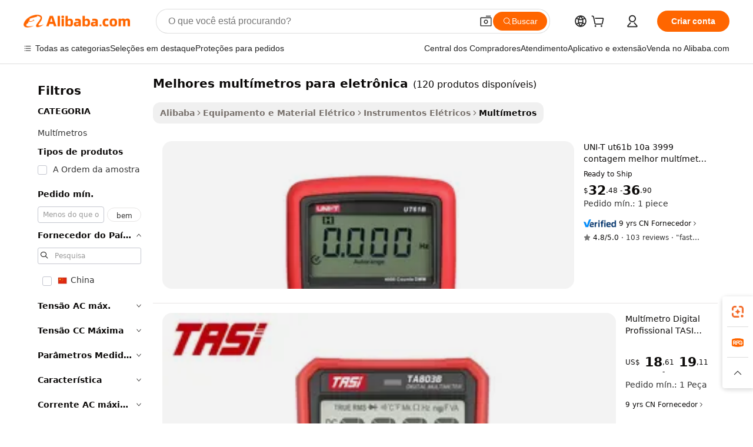

--- FILE ---
content_type: text/html;charset=UTF-8
request_url: https://portuguese.alibaba.com/g/fw/pc/best-multimeters-for-electronics.html
body_size: 169579
content:

<!-- screen_content -->

    <!-- tangram:5410 begin-->
    <!-- tangram:529998 begin-->
    
<!DOCTYPE html>
<html lang="pt" dir="ltr">
  <head>
        <script>
      window.__BB = {
        scene: window.__bb_scene || 'traffic-free-goods'
      };
      window.__BB.BB_CWV_IGNORE = {
          lcp_element: ['#icbu-buyer-pc-top-banner'],
          lcp_url: [],
        };
      window._timing = {}
      window._timing.first_start = Date.now();
      window.needLoginInspiration = Boolean(false);
      // 变量用于标记页面首次可见时间
      let firstVisibleTime = null;
      if (typeof document.hidden !== 'undefined') {
        // 页面首次加载时直接统计
        if (!document.hidden) {
          firstVisibleTime = Date.now();
          window.__BB_timex = 1
        } else {
          // 页面不可见时监听 visibilitychange 事件
          document.addEventListener('visibilitychange', () => {
            if (!document.hidden) {
              firstVisibleTime = Date.now();
              window.__BB_timex = firstVisibleTime - window.performance.timing.navigationStart
              window.__BB.firstVisibleTime = window.__BB_timex
              console.log("Page became visible after "+ window.__BB_timex + " ms");
            }
          }, { once: true });  // 确保只触发一次
        }
      } else {
        console.warn('Page Visibility API is not supported in this browser.');
      }
    </script>
        <meta name="data-spm" content="a2700">
        <meta name="aplus-xplug" content="NONE">
        <meta name="aplus-icbu-disable-umid" content="1">
        <meta name="google-translate-customization" content="9de59014edaf3b99-22e1cf3b5ca21786-g00bb439a5e9e5f8f-f">
    <meta name="yandex-verification" content="25a76ba8e4443bb3" />
    <meta name="msvalidate.01" content="E3FBF0E89B724C30844BF17C59608E8F" />
    <meta name="viewport" content="width=device-width, initial-scale=1.0, maximum-scale=5.0, user-scalable=yes">
        <link rel="preconnect" href="https://s.alicdn.com/" crossorigin>
    <link rel="dns-prefetch" href="https://s.alicdn.com">
                        <link rel="preload" href="https://s.alicdn.com/@g/alilog/??aplus_plugin_icbufront/index.js,mlog/aplus_v2.js" as="script">
        <link rel="preload" href="https://s.alicdn.com/@img/imgextra/i2/O1CN0153JdbU26g4bILVOyC_!!6000000007690-2-tps-418-58.png" as="image">
        <script>
            window.__APLUS_ABRATE__ = {
        perf_group: 'base64cached',
        scene: "traffic-free-goods",
      };
    </script>
    <meta name="aplus-mmstat-timeout" content="15000">
        <meta content="text/html; charset=utf-8" http-equiv="Content-Type">
          <title>Precisão e Confiabilidade: Sua Fonte Confiável para Soluções de  melhores multímetros para eletrônica </title>
      <meta name="keywords" content="electronic multimeter,best projectors,jet best ink">
      <meta name="description" content="Explore precisão e confiabilidade com a nossa gama de  melhores multímetros para eletrônica . Perfeitos para profissionais, garantem leituras precisas e aumentam a segurança.">
            <meta name="pagetiming-rate" content="9">
      <meta name="pagetiming-resource-rate" content="4">
                    <link rel="canonical" href="https://portuguese.alibaba.com/g/best-multimeters-for-electronics.html">
                              <link rel="alternate" hreflang="fr" href="https://french.alibaba.com/g/best-multimeters-for-electronics.html">
                  <link rel="alternate" hreflang="de" href="https://german.alibaba.com/g/best-multimeters-for-electronics.html">
                  <link rel="alternate" hreflang="pt" href="https://portuguese.alibaba.com/g/best-multimeters-for-electronics.html">
                  <link rel="alternate" hreflang="it" href="https://italian.alibaba.com/g/best-multimeters-for-electronics.html">
                  <link rel="alternate" hreflang="es" href="https://spanish.alibaba.com/g/best-multimeters-for-electronics.html">
                  <link rel="alternate" hreflang="ru" href="https://russian.alibaba.com/g/best-multimeters-for-electronics.html">
                  <link rel="alternate" hreflang="ko" href="https://korean.alibaba.com/g/best-multimeters-for-electronics.html">
                  <link rel="alternate" hreflang="ar" href="https://arabic.alibaba.com/g/best-multimeters-for-electronics.html">
                  <link rel="alternate" hreflang="ja" href="https://japanese.alibaba.com/g/best-multimeters-for-electronics.html">
                  <link rel="alternate" hreflang="tr" href="https://turkish.alibaba.com/g/best-multimeters-for-electronics.html">
                  <link rel="alternate" hreflang="th" href="https://thai.alibaba.com/g/best-multimeters-for-electronics.html">
                  <link rel="alternate" hreflang="vi" href="https://vietnamese.alibaba.com/g/best-multimeters-for-electronics.html">
                  <link rel="alternate" hreflang="nl" href="https://dutch.alibaba.com/g/best-multimeters-for-electronics.html">
                  <link rel="alternate" hreflang="he" href="https://hebrew.alibaba.com/g/best-multimeters-for-electronics.html">
                  <link rel="alternate" hreflang="id" href="https://indonesian.alibaba.com/g/best-multimeters-for-electronics.html">
                  <link rel="alternate" hreflang="hi" href="https://hindi.alibaba.com/g/best-multimeters-for-electronics.html">
                  <link rel="alternate" hreflang="en" href="https://www.alibaba.com/showroom/best-multimeters-for-electronics.html">
                  <link rel="alternate" hreflang="zh" href="https://chinese.alibaba.com/g/best-multimeters-for-electronics.html">
                  <link rel="alternate" hreflang="x-default" href="https://www.alibaba.com/showroom/best-multimeters-for-electronics.html">
                                        <script>
      // Aplus 配置自动打点
      var queue = window.goldlog_queue || (window.goldlog_queue = []);
      var tags = ["button", "a", "div", "span", "i", "svg", "input", "li", "tr"];
      queue.push(
        {
          action: 'goldlog.appendMetaInfo',
          arguments: [
            'aplus-auto-exp',
            [
              {
                logkey: '/sc.ug_msite.new_product_exp',
                cssSelector: '[data-spm-exp]',
                props: ["data-spm-exp"],
              },
              {
                logkey: '/sc.ug_pc.seolist_product_exp',
                cssSelector: '.traffic-card-gallery',
                props: ["data-spm-exp"],
              }
            ]
          ]
        }
      )
      queue.push({
        action: 'goldlog.setMetaInfo',
        arguments: ['aplus-auto-clk', JSON.stringify(tags.map(tag =>({
          "logkey": "/sc.ug_msite.new_product_clk",
          tag,
          "filter": "data-spm-clk",
          "props": ["data-spm-clk"]
        })))],
      });
    </script>
  </head>
  <div id="icbu-header"><div id="the-new-header" data-version="4.4.0" data-tnh-auto-exp="tnh-expose" data-scenes="search-products" style="position: relative;background-color: #fff;border-bottom: 1px solid #ddd;box-sizing: border-box; font-family:Inter,SF Pro Text,Roboto,Helvetica Neue,Helvetica,Tahoma,Arial,PingFang SC,Microsoft YaHei;"><div style="display: flex;align-items:center;height: 72px;min-width: 1200px;max-width: 1580px;margin: 0 auto;padding: 0 40px;box-sizing: border-box;"><img style="height: 29px; width: 209px;" src="https://s.alicdn.com/@img/imgextra/i2/O1CN0153JdbU26g4bILVOyC_!!6000000007690-2-tps-418-58.png" alt="" /></div><div style="min-width: 1200px;max-width: 1580px;margin: 0 auto;overflow: hidden;font-size: 14px;display: flex;justify-content: space-between;padding: 0 40px;box-sizing: border-box;"><div style="display: flex; align-items: center; justify-content: space-between"><div style="position: relative; height: 36px; padding: 0 28px 0 20px">All categories</div><div style="position: relative; height: 36px; padding-right: 28px">Featured selections</div><div style="position: relative; height: 36px">Trade Assurance</div></div><div style="display: flex; align-items: center; justify-content: space-between"><div style="position: relative; height: 36px; padding-right: 28px">Buyer Central</div><div style="position: relative; height: 36px; padding-right: 28px">Help Center</div><div style="position: relative; height: 36px; padding-right: 28px">Get the app</div><div style="position: relative; height: 36px">Become a supplier</div></div></div></div></div></div>
  <body data-spm="7724857" style="min-height: calc(100vh + 1px)"><script 
id="beacon-aplus"   
src="//s.alicdn.com/@g/alilog/??aplus_plugin_icbufront/index.js,mlog/aplus_v2.js"
exparams="aplus=async&userid=&aplus&ali_beacon_id=&ali_apache_id=33%2e1%2e255%2e186%2e1768587511503%2e601802%2e9&ali_apache_track=&ali_apache_tracktmp=&eagleeye_traceid=2101c5c217685875115593925e10b7&ip=3%2e145%2e11%2e200&dmtrack_c={ali%5fresin%5ftrace%3dse%5frst%3dnull%7csp%5fviewtype%3dY%7cset%3d3%7cser%3d1007%7cpageId%3d981248673deb4293800d2499561edd82%7cm%5fpageid%3dnull%7cpvmi%3db65dfd1dcc4e464ea574b1e0da0125b3%7csek%5fsepd%3dmelhores%2bmult%25C3%25ADmetros%2bpara%2beletr%25C3%25B4nica%7csek%3dbest%2bmultimeters%2bfor%2belectronics%7cse%5fpn%3d1%7cp4pid%3dbc7b2e6f%2d1dbe%2d4f9f%2d933f%2d5beb3913301c%7csclkid%3dnull%7cforecast%5fpost%5fcate%3dnull%7cseo%5fnew%5fuser%5fflag%3dfalse%7ccategoryId%3d15370306%7cseo%5fsearch%5fmodel%5fupgrade%5fv2%3d2025070801%7cseo%5fmodule%5fcard%5f20240624%3d202406242%7clong%5ftext%5fgoogle%5ftranslate%5fv2%3d2407142%7cseo%5fcontent%5ftd%5fbottom%5ftext%5fupdate%5fkey%3d2025070801%7cseo%5fsearch%5fmodel%5fupgrade%5fv3%3d2025072201%7cdamo%5falt%5freplace%3d2485818%7cseo%5fsearch%5fmodel%5fmulti%5fupgrade%5fv3%3d2025081101%7cwap%5fcross%3d2007659%7cwap%5fcs%5faction%3d2005494%7cAPP%5fVisitor%5fActive%3d26705%7cseo%5fshowroom%5fgoods%5fmix%3d2005244%7cseo%5fdefault%5fcached%5flong%5ftext%5ffrom%5fnew%5fkeyword%5fstep%3d2024122502%7cshowroom%5fgeneral%5ftemplate%3d2005292%7cwap%5fcs%5ftext%3dnull%7cstructured%5fdata%3d2025052702%7cseo%5fmulti%5fstyle%5ftext%5fupdate%3d2511182%7cpc%5fnew%5fheader%3dnull%7cseo%5fmeta%5fcate%5ftemplate%5fv1%3d2025042401%7cseo%5fmeta%5ftd%5fsearch%5fkeyword%5fstep%5fv1%3d2025040999%7cseo%5fshowroom%5fbiz%5fbabablog%3d1%7cshowroom%5fft%5flong%5ftext%5fbaks%3d80802%7cAPP%5fGrowing%5fBuyer%5fHigh%5fIntent%5fActive%3d25488%7cshowroom%5fpc%5fv2019%3d2104%7cAPP%5fProspecting%5fBuyer%3d26712%7ccache%5fcontrol%3d2481986%7cAPP%5fChurned%5fCore%5fBuyer%3d25463%7cseo%5fdefault%5fcached%5flong%5ftext%5fstep%3d24110802%7camp%5flighthouse%5fscore%5fimage%3d19657%7cseo%5fft%5ftranslate%5fgemini%3d25012003%7cwap%5fnode%5fssr%3d2015725%7cdataphant%5fopen%3d27030%7clongtext%5fmulti%5fstyle%5fexpand%5frussian%3d2510142%7cseo%5flongtext%5fgoogle%5fdata%5fsection%3d25021702%7cindustry%5fpopular%5ffloor%3dnull%7cwap%5fad%5fgoods%5fproduct%5finterval%3dnull%7cseo%5fgoods%5fbootom%5fwholesale%5flink%3d2486162%7cseo%5fmiddle%5fwholesale%5flink%3d2486164%7cseo%5fkeyword%5faatest%3d1%7cft%5flong%5ftext%5fenpand%5fstep2%3d121602%7cseo%5fft%5flongtext%5fexpand%5fstep3%3d25012102%7cseo%5fwap%5fheadercard%3d2006288%7cAPP%5fChurned%5fInactive%5fVisitor%3d25497%7cAPP%5fGrowing%5fBuyer%5fHigh%5fIntent%5fInactive%3d25484%7cseo%5fmeta%5ftd%5fmulti%5fkey%3d2025061801%7ctop%5frecommend%5f20250120%3d202501201%7clongtext%5fmulti%5fstyle%5fexpand%5ffrench%5fcopy%3d25091802%7clongtext%5fmulti%5fstyle%5fexpand%5ffrench%5fcopy%5fcopy%3d25092502%7clong%5ftext%5fpaa%3d2020801%7cseo%5ffloor%5fexp%3dnull%7cseo%5fshowroom%5falgo%5flink%3d17764%7cseo%5fmeta%5ftd%5faib%5fgeneral%5fkey%3d2025091900%7ccountry%5findustry%3d202311033%7cpc%5ffree%5fswitchtosearch%3d2020529%7cshowroom%5fft%5flong%5ftext%5fenpand%5fstep1%3d101102%7cseo%5fshowroom%5fnorel%3dnull%7cplp%5fstyle%5f25%5fpc%3d202505222%7cseo%5fggs%5flayer%3d10010%7cquery%5fmutil%5flang%5ftranslate%3d2025060300%7cAPP%5fChurned%5fBuyer%3d25468%7cstream%5frender%5fperf%5fopt%3d2309181%7cwap%5fgoods%3d2007383%7cseo%5fshowroom%5fsimilar%5f20240614%3d202406142%7cchinese%5fopen%3d6307%7cquery%5fgpt%5ftranslate%3d20240820%7cad%5fproduct%5finterval%3dnull%7camp%5fto%5fpwa%3d2007359%7cplp%5faib%5fmulti%5fai%5fmeta%3d20250401%7cwap%5fsupplier%5fcontent%3dnull%7cpc%5ffree%5frefactoring%3d20220315%7cAPP%5fGrowing%5fBuyer%5fInactive%3d25476%7csso%5foem%5ffloor%3dnull%7cseo%5fpc%5fnew%5fview%5f20240807%3d202408072%7cseo%5fbottom%5ftext%5fentity%5fkey%5fcopy%3d2025062400%7cstream%5frender%3d433763%7cseo%5fmodule%5fcard%5f20240424%3d202404241%7cseo%5ftitle%5freplace%5f20191226%3d5841%7clongtext%5fmulti%5fstyle%5fexpand%3d25090802%7cgoogleweblight%3d6516%7clighthouse%5fbase64%3dnull%7cAPP%5fProspecting%5fBuyer%5fActive%3d26719%7cad%5fgoods%5fproduct%5finterval%3dnull%7cseo%5fbottom%5fdeep%5fextend%5fkw%5fkey%3d2025071101%7clongtext%5fmulti%5fstyle%5fexpand%5fturkish%3d25102801%7cilink%5fuv%3d20240911%7cwap%5flist%5fwakeup%3d2005832%7ctpp%5fcrosslink%5fpc%3d20205311%7cseo%5ftop%5fbooth%3d18501%7cAPP%5fGrowing%5fBuyer%5fLess%5fActive%3d25472%7cseo%5fsearch%5fmodel%5fupgrade%5frank%3d2025092401%7cgoodslayer%3d7977%7cft%5flong%5ftext%5ftranslate%5fexpand%5fstep1%3d24110802%7cseo%5fheaderstyle%5ftraffic%5fkey%5fv1%3d2025072100%7ccrosslink%5fswitch%3d2008141%7cp4p%5foutline%3d20240328%7cseo%5fmeta%5ftd%5faib%5fv2%5fkey%3d2025091801%7crts%5fmulti%3d2008404%7cAPP%5fVisitor%5fLess%5fActive%3d26698%7cplp%5fstyle%5f25%3d202505192%7ccdn%5fvm%3d2007368%7cwap%5fad%5fproduct%5finterval%3dnull%7cseo%5fsearch%5fmodel%5fmulti%5fupgrade%5frank%3d2025092401%7cpc%5fcard%5fshare%3d2025081201%7cAPP%5fGrowing%5fBuyer%5fHigh%5fIntent%5fLess%5fActive%3d25480%7cgoods%5ftitle%5fsubstitute%3d9619%7cwap%5fscreen%5fexp%3d2025081400%7creact%5fheader%5ftest%3d202502182%7cpc%5fcs%5fcolor%3d2005788%7cshowroom%5fft%5flong%5ftext%5ftest%3d72502%7cone%5ftap%5flogin%5fABTest%3d202308153%7cseo%5fhyh%5fshow%5ftags%3dnull%7cplp%5fstructured%5fdata%3d2508182%7cguide%5fdelete%3d2008526%7cseo%5findustry%5ftemplate%3dnull%7cseo%5fmeta%5ftd%5fmulti%5fes%5fkey%3d2025073101%7cseo%5fshowroom%5fdata%5fmix%3d19888%7csso%5ftop%5franking%5ffloor%3d20031%7cseo%5ftd%5fdeep%5fupgrade%5fkey%5fv3%3d2025081101%7cwap%5fue%5fone%3d2025111401%7cshowroom%5fto%5frts%5flink%3d2008480%7ccountrysearch%5ftest%3dnull%7cshowroom%5flist%5fnew%5farrival%3d2811002%7cchannel%5famp%5fto%5fpwa%3d2008435%7cseo%5fmulti%5fstyles%5flong%5ftext%3d2503172%7cseo%5fmeta%5ftext%5fmutli%5fcate%5ftemplate%5fv1%3d2025080801%7cseo%5fdefault%5fcached%5fmutil%5flong%5ftext%5fstep%3d24110436%7cseo%5faction%5fpoint%5ftype%3d22823%7cseo%5faib%5ftd%5flaunch%5f20240828%5fcopy%3d202408282%7cseo%5fshowroom%5fwholesale%5flink%3d2486142%7cseo%5fperf%5fimprove%3d2023999%7cseo%5fwap%5flist%5fbounce%5f01%3d2063%7cseo%5fwap%5flist%5fbounce%5f02%3d2128%7cAPP%5fGrowing%5fBuyer%5fActive%3d25492%7cvideolayer%3dnull%7cvideo%5fplay%3dnull%7cAPP%5fChurned%5fMember%5fInactive%3d25501%7cseo%5fgoogle%5fnew%5fstruct%3d438326%7ctpp%5ftrace%3dseoKeyword%2dseoKeyword%5fv3%2dbase%2dORIGINAL}&pageid=03910bc82101e3611768587511&hn=ensearchweb033001227097%2erg%2dus%2deast%2eus44&asid=AQAAAAD3gGppNwWuLAAAAAAnbd60YqzpDA==&treq=&tres=" async>
</script>
                        <!-- tangram:7430 begin-->
 <style>
   .traffic-card-gallery {display: flex;position: relative;flex-direction: column;justify-content: flex-start;border-radius: 0.5rem;background-color: #fff;padding: 0.5rem 0.5rem 1rem;overflow: hidden;font-size: 0.75rem;line-height: 1rem;}
   .product-price {
     b {
       font-size: 22px;
     }
   }
 </style>
<div id="first-cached-card">
    <div style="box-sizing:border-box;display: flex;position: absolute;left: 0;right: 0;margin: 0 auto;z-index: 1;min-width: 1200px;max-width: 1580px;padding: 0.75rem 2.25rem 0;pointer-events: none;">
    <!--页面主体区域-->
    <div style="flex: 1 1 0%; overflow: hidden;padding: 0.5rem 0.5rem 0.5rem 0.2rem">
      <!-- breadcrumb -->
      <div style="margin-bottom: 1rem; height: 1.25rem"></div>
      <!-- keywords -->
      <div style="margin-bottom: 1.2rem;height: 2.5rem;font-weight: 700;font-size: 1.25rem;line-height: 1.75rem;"></div>
      <div style="width: calc(25% - 4.65rem);pointer-events: auto">
        <div class="traffic-card-gallery">
          <!-- ProductImage -->
          <a href="//www.alibaba.com/product-detail/UNI-T-UT61B-10A-3999-Count_62231037928.html" target="_blank" style="position: relative;margin-bottom: 0.5rem;aspect-ratio: 1;overflow: hidden;border-radius: 0.75rem;">
            <div style="display: flex; overflow: hidden">
              <div style="position: relative;margin: 0;width: 100%;min-width: 0;flex-shrink: 0;flex-grow: 0;flex-basis: 100%;padding: 0;">
                <img style="position: relative; aspect-ratio: 1; width: 100%" src="[data-uri]" loading="eager" />
                <div style="position: absolute;left: 0;bottom: 0;right: 0;top: 0;background-color: #000;opacity: 0.05;"></div>
              </div>
            </div>
          </a>
          <div style="display: flex;flex: 1 1 0%;flex-direction: column;justify-content: space-between;">
            <div>
              <!-- ProductTitle -->
              <a style="color:black;
                            margin-bottom: 0.5rem;
                            margin-right: 0.5rem;overflow: hidden;display: -webkit-box;-webkit-box-orient: vertical;-webkit-line-clamp: 2;font-size:0.875rem;line-height:1.25rem" href="//www.alibaba.com/product-detail/UNI-T-UT61B-10A-3999-Count_62231037928.html" target="_blank">
                UNI-T ut61b 10a 3999 contagem melhor multímetro digital preço multímetro digital multímetro bd
              </a>
              <!-- ProductTag -->
              <div style="margin-bottom: 0.75rem;display: flex;height: 1rem;flex-wrap: nowrap;align-items: center;overflow: hidden;"></div>
              <!-- ProductPrice -->
                            <div style="margin-bottom: 0.25rem; display: flex; align-items: flex-start" class="product-price">
                                              $<b>32</b>.48 - <b>36</b>.90
                              </div>
              <!-- ProductPromotionPrice -->
                            <!-- ProductShippingPrice -->
                            <!-- ProductMoq -->
              <div style="font-size: 0.875rem; line-height: 1.25rem; color: #333">Min. Order: 1 piece</div>
                            <!-- ProductShippingPrice -->
              <div style="margin-bottom: 0.5rem;height: 1.25rem;font-size: 0.875rem;line-height: 1.25rem;color: #333;"></div>
                                          <!-- ProductSupplier -->
              <div style="margin-bottom: 0.5rem;margin-top: 1rem;display: flex;align-items: center;">
                                <a href="https://fuwu.alibaba.com/page/verifiedsuppliers.htm?tracelog=search" style="margin-right: 0.25rem; display: inline-block; height: 0.875rem" target="_blank" rel="noreferrer">
                  <img style="height: 100%" src="https://img.alicdn.com/imgextra/i2/O1CN01YDryn81prCbNwab4Q_!!6000000005413-2-tps-168-42.png" alt="verify" loading="lazy" />
                </a>
                                <span style="margin-right: 0.25rem; font-size: 0.75rem; line-height: 1rem">9yrs</span>
              </div>
              <!-- ProductReviews -->
              <a style="margin-bottom: 0.5rem;display: flex;align-items: center;font-size: 0.75rem;line-height: 1rem;color: #333;" href="//kuaiqu.en.alibaba.com/company_profile/feedback.html" target="_blank">
                <svg xmlns="http://www.w3.org/2000/svg" width="14" height="14" viewBox="0 0 24 24" fill="#767676" stroke="#767676" stroke-width="2" stroke-linecap="round" stroke-linejoin="round" style="margin-right: 0.25rem; min-width: 0.75rem">
                  <polygon points="12 2 15.09 8.26 22 9.27 17 14.14 18.18 21.02 12 17.77 5.82 21.02 7 14.14 2 9.27 8.91 8.26 12 2"></polygon>
                </svg>
                <span style="color: hsl(20, 14.3%, 4.1%)">4.8/5.0</span>
                <span style="margin-left: 0.25rem; margin-right: 0.25rem">·</span>
                <span style="white-space: nowrap">103 reviews</span>
              </a>
                          </div>
          </div>

        </div>
      </div>

    </div>
  </div>
</div>
<!-- tangram:7430 end-->
            <style>
.component-left-filter-callback{display:flex;position:relative;margin-top:10px;height:1200px}.component-left-filter-callback img{width:200px}.component-left-filter-callback i{position:absolute;top:5%;left:50%}.related-search-wrapper{padding:.5rem;--tw-bg-opacity: 1;background-color:#fff;background-color:rgba(255,255,255,var(--tw-bg-opacity, 1));border-width:1px;border-color:var(--input)}.related-search-wrapper .related-search-box{margin:12px 16px}.related-search-wrapper .related-search-box .related-search-title{display:inline;float:start;color:#666;word-wrap:break-word;margin-right:12px;width:13%}.related-search-wrapper .related-search-box .related-search-content{display:flex;flex-wrap:wrap}.related-search-wrapper .related-search-box .related-search-content .related-search-link{margin-right:12px;width:23%;overflow:hidden;color:#666;text-overflow:ellipsis;white-space:nowrap}.product-title img{margin-right:.5rem;display:inline-block;height:1rem;vertical-align:sub}.product-price b{font-size:22px}.similar-icon{position:absolute;bottom:12px;z-index:2;right:12px}.rfq-card{display:inline-block;position:relative;box-sizing:border-box;margin-bottom:36px}.rfq-card .rfq-card-content{display:flex;position:relative;flex-direction:column;align-items:flex-start;background-size:cover;background-color:#fff;padding:12px;width:100%;height:100%}.rfq-card .rfq-card-content .rfq-card-icon{margin-top:50px}.rfq-card .rfq-card-content .rfq-card-icon img{width:45px}.rfq-card .rfq-card-content .rfq-card-top-title{margin-top:14px;color:#222;font-weight:400;font-size:16px}.rfq-card .rfq-card-content .rfq-card-title{margin-top:24px;color:#333;font-weight:800;font-size:20px}.rfq-card .rfq-card-content .rfq-card-input-box{margin-top:24px;width:100%}.rfq-card .rfq-card-content .rfq-card-input-box textarea{box-sizing:border-box;border:1px solid #ddd;border-radius:4px;background-color:#fff;padding:9px 12px;width:100%;height:88px;resize:none;color:#666;font-weight:400;font-size:13px;font-family:inherit}.rfq-card .rfq-card-content .rfq-card-button{margin-top:24px;border:1px solid #666;border-radius:16px;background-color:#fff;width:67%;color:#000;font-weight:700;font-size:14px;line-height:30px;text-align:center}[data-modulename^=ProductList-] div{contain-intrinsic-size:auto 500px}.traffic-card-gallery:hover{--tw-shadow: 0px 2px 6px 2px rgba(0,0,0,.12157);--tw-shadow-colored: 0px 2px 6px 2px var(--tw-shadow-color);box-shadow:0 0 #0000,0 0 #0000,0 2px 6px 2px #0000001f;box-shadow:var(--tw-ring-offset-shadow, 0 0 rgba(0,0,0,0)),var(--tw-ring-shadow, 0 0 rgba(0,0,0,0)),var(--tw-shadow);z-index:10}.traffic-card-gallery{position:relative;display:flex;flex-direction:column;justify-content:flex-start;overflow:hidden;border-radius:.75rem;--tw-bg-opacity: 1;background-color:#fff;background-color:rgba(255,255,255,var(--tw-bg-opacity, 1));padding:.5rem;font-size:.75rem;line-height:1rem}.traffic-card-list{position:relative;display:flex;height:292px;flex-direction:row;justify-content:flex-start;overflow:hidden;border-bottom-width:1px;--tw-bg-opacity: 1;background-color:#fff;background-color:rgba(255,255,255,var(--tw-bg-opacity, 1));padding:1rem;font-size:.75rem;line-height:1rem}.traffic-card-g-industry:hover{--tw-shadow: 0 0 10px rgba(0,0,0,.1);--tw-shadow-colored: 0 0 10px var(--tw-shadow-color);box-shadow:0 0 #0000,0 0 #0000,0 0 10px #0000001a;box-shadow:var(--tw-ring-offset-shadow, 0 0 rgba(0,0,0,0)),var(--tw-ring-shadow, 0 0 rgba(0,0,0,0)),var(--tw-shadow)}.traffic-card-g-industry{position:relative;border-radius:var(--radius);--tw-bg-opacity: 1;background-color:#fff;background-color:rgba(255,255,255,var(--tw-bg-opacity, 1));padding:1.25rem .75rem .75rem;font-size:.875rem;line-height:1.25rem}.module-filter-section-wrapper{max-height:none!important;overflow-x:hidden}*,:before,:after{--tw-border-spacing-x: 0;--tw-border-spacing-y: 0;--tw-translate-x: 0;--tw-translate-y: 0;--tw-rotate: 0;--tw-skew-x: 0;--tw-skew-y: 0;--tw-scale-x: 1;--tw-scale-y: 1;--tw-pan-x: ;--tw-pan-y: ;--tw-pinch-zoom: ;--tw-scroll-snap-strictness: proximity;--tw-gradient-from-position: ;--tw-gradient-via-position: ;--tw-gradient-to-position: ;--tw-ordinal: ;--tw-slashed-zero: ;--tw-numeric-figure: ;--tw-numeric-spacing: ;--tw-numeric-fraction: ;--tw-ring-inset: ;--tw-ring-offset-width: 0px;--tw-ring-offset-color: #fff;--tw-ring-color: rgba(59, 130, 246, .5);--tw-ring-offset-shadow: 0 0 rgba(0,0,0,0);--tw-ring-shadow: 0 0 rgba(0,0,0,0);--tw-shadow: 0 0 rgba(0,0,0,0);--tw-shadow-colored: 0 0 rgba(0,0,0,0);--tw-blur: ;--tw-brightness: ;--tw-contrast: ;--tw-grayscale: ;--tw-hue-rotate: ;--tw-invert: ;--tw-saturate: ;--tw-sepia: ;--tw-drop-shadow: ;--tw-backdrop-blur: ;--tw-backdrop-brightness: ;--tw-backdrop-contrast: ;--tw-backdrop-grayscale: ;--tw-backdrop-hue-rotate: ;--tw-backdrop-invert: ;--tw-backdrop-opacity: ;--tw-backdrop-saturate: ;--tw-backdrop-sepia: ;--tw-contain-size: ;--tw-contain-layout: ;--tw-contain-paint: ;--tw-contain-style: }::backdrop{--tw-border-spacing-x: 0;--tw-border-spacing-y: 0;--tw-translate-x: 0;--tw-translate-y: 0;--tw-rotate: 0;--tw-skew-x: 0;--tw-skew-y: 0;--tw-scale-x: 1;--tw-scale-y: 1;--tw-pan-x: ;--tw-pan-y: ;--tw-pinch-zoom: ;--tw-scroll-snap-strictness: proximity;--tw-gradient-from-position: ;--tw-gradient-via-position: ;--tw-gradient-to-position: ;--tw-ordinal: ;--tw-slashed-zero: ;--tw-numeric-figure: ;--tw-numeric-spacing: ;--tw-numeric-fraction: ;--tw-ring-inset: ;--tw-ring-offset-width: 0px;--tw-ring-offset-color: #fff;--tw-ring-color: rgba(59, 130, 246, .5);--tw-ring-offset-shadow: 0 0 rgba(0,0,0,0);--tw-ring-shadow: 0 0 rgba(0,0,0,0);--tw-shadow: 0 0 rgba(0,0,0,0);--tw-shadow-colored: 0 0 rgba(0,0,0,0);--tw-blur: ;--tw-brightness: ;--tw-contrast: ;--tw-grayscale: ;--tw-hue-rotate: ;--tw-invert: ;--tw-saturate: ;--tw-sepia: ;--tw-drop-shadow: ;--tw-backdrop-blur: ;--tw-backdrop-brightness: ;--tw-backdrop-contrast: ;--tw-backdrop-grayscale: ;--tw-backdrop-hue-rotate: ;--tw-backdrop-invert: ;--tw-backdrop-opacity: ;--tw-backdrop-saturate: ;--tw-backdrop-sepia: ;--tw-contain-size: ;--tw-contain-layout: ;--tw-contain-paint: ;--tw-contain-style: }*,:before,:after{box-sizing:border-box;border-width:0;border-style:solid;border-color:#e5e7eb}:before,:after{--tw-content: ""}html,:host{line-height:1.5;-webkit-text-size-adjust:100%;-moz-tab-size:4;-o-tab-size:4;tab-size:4;font-family:ui-sans-serif,system-ui,-apple-system,Segoe UI,Roboto,Ubuntu,Cantarell,Noto Sans,sans-serif,"Apple Color Emoji","Segoe UI Emoji",Segoe UI Symbol,"Noto Color Emoji";font-feature-settings:normal;font-variation-settings:normal;-webkit-tap-highlight-color:transparent}body{margin:0;line-height:inherit}hr{height:0;color:inherit;border-top-width:1px}abbr:where([title]){text-decoration:underline;-webkit-text-decoration:underline dotted;text-decoration:underline dotted}h1,h2,h3,h4,h5,h6{font-size:inherit;font-weight:inherit}a{color:inherit;text-decoration:inherit}b,strong{font-weight:bolder}code,kbd,samp,pre{font-family:ui-monospace,SFMono-Regular,Menlo,Monaco,Consolas,Liberation Mono,Courier New,monospace;font-feature-settings:normal;font-variation-settings:normal;font-size:1em}small{font-size:80%}sub,sup{font-size:75%;line-height:0;position:relative;vertical-align:baseline}sub{bottom:-.25em}sup{top:-.5em}table{text-indent:0;border-color:inherit;border-collapse:collapse}button,input,optgroup,select,textarea{font-family:inherit;font-feature-settings:inherit;font-variation-settings:inherit;font-size:100%;font-weight:inherit;line-height:inherit;letter-spacing:inherit;color:inherit;margin:0;padding:0}button,select{text-transform:none}button,input:where([type=button]),input:where([type=reset]),input:where([type=submit]){-webkit-appearance:button;background-color:transparent;background-image:none}:-moz-focusring{outline:auto}:-moz-ui-invalid{box-shadow:none}progress{vertical-align:baseline}::-webkit-inner-spin-button,::-webkit-outer-spin-button{height:auto}[type=search]{-webkit-appearance:textfield;outline-offset:-2px}::-webkit-search-decoration{-webkit-appearance:none}::-webkit-file-upload-button{-webkit-appearance:button;font:inherit}summary{display:list-item}blockquote,dl,dd,h1,h2,h3,h4,h5,h6,hr,figure,p,pre{margin:0}fieldset{margin:0;padding:0}legend{padding:0}ol,ul,menu{list-style:none;margin:0;padding:0}dialog{padding:0}textarea{resize:vertical}input::-moz-placeholder,textarea::-moz-placeholder{opacity:1;color:#9ca3af}input::placeholder,textarea::placeholder{opacity:1;color:#9ca3af}button,[role=button]{cursor:pointer}:disabled{cursor:default}img,svg,video,canvas,audio,iframe,embed,object{display:block;vertical-align:middle}img,video{max-width:100%;height:auto}[hidden]:where(:not([hidden=until-found])){display:none}:root{--background: hsl(0, 0%, 100%);--foreground: hsl(20, 14.3%, 4.1%);--card: hsl(0, 0%, 100%);--card-foreground: hsl(20, 14.3%, 4.1%);--popover: hsl(0, 0%, 100%);--popover-foreground: hsl(20, 14.3%, 4.1%);--primary: hsl(24, 100%, 50%);--primary-foreground: hsl(60, 9.1%, 97.8%);--secondary: hsl(60, 4.8%, 95.9%);--secondary-foreground: #333;--muted: hsl(60, 4.8%, 95.9%);--muted-foreground: hsl(25, 5.3%, 44.7%);--accent: hsl(60, 4.8%, 95.9%);--accent-foreground: hsl(24, 9.8%, 10%);--destructive: hsl(0, 84.2%, 60.2%);--destructive-foreground: hsl(60, 9.1%, 97.8%);--border: hsl(20, 5.9%, 90%);--input: hsl(20, 5.9%, 90%);--ring: hsl(24.6, 95%, 53.1%);--radius: 1rem}.dark{--background: hsl(20, 14.3%, 4.1%);--foreground: hsl(60, 9.1%, 97.8%);--card: hsl(20, 14.3%, 4.1%);--card-foreground: hsl(60, 9.1%, 97.8%);--popover: hsl(20, 14.3%, 4.1%);--popover-foreground: hsl(60, 9.1%, 97.8%);--primary: hsl(20.5, 90.2%, 48.2%);--primary-foreground: hsl(60, 9.1%, 97.8%);--secondary: hsl(12, 6.5%, 15.1%);--secondary-foreground: hsl(60, 9.1%, 97.8%);--muted: hsl(12, 6.5%, 15.1%);--muted-foreground: hsl(24, 5.4%, 63.9%);--accent: hsl(12, 6.5%, 15.1%);--accent-foreground: hsl(60, 9.1%, 97.8%);--destructive: hsl(0, 72.2%, 50.6%);--destructive-foreground: hsl(60, 9.1%, 97.8%);--border: hsl(12, 6.5%, 15.1%);--input: hsl(12, 6.5%, 15.1%);--ring: hsl(20.5, 90.2%, 48.2%)}*{border-color:#e7e5e4;border-color:var(--border)}body{background-color:#fff;background-color:var(--background);color:#0c0a09;color:var(--foreground)}.il-sr-only{position:absolute;width:1px;height:1px;padding:0;margin:-1px;overflow:hidden;clip:rect(0,0,0,0);white-space:nowrap;border-width:0}.il-invisible{visibility:hidden}.il-fixed{position:fixed}.il-absolute{position:absolute}.il-relative{position:relative}.il-sticky{position:sticky}.il-inset-0{inset:0}.il--bottom-12{bottom:-3rem}.il--top-12{top:-3rem}.il-bottom-0{bottom:0}.il-bottom-2{bottom:.5rem}.il-bottom-3{bottom:.75rem}.il-bottom-4{bottom:1rem}.il-end-0{right:0}.il-end-2{right:.5rem}.il-end-3{right:.75rem}.il-end-4{right:1rem}.il-left-0{left:0}.il-left-3{left:.75rem}.il-right-0{right:0}.il-right-2{right:.5rem}.il-right-3{right:.75rem}.il-start-0{left:0}.il-start-1\/2{left:50%}.il-start-2{left:.5rem}.il-start-3{left:.75rem}.il-start-\[50\%\]{left:50%}.il-top-0{top:0}.il-top-1\/2{top:50%}.il-top-16{top:4rem}.il-top-4{top:1rem}.il-top-\[50\%\]{top:50%}.il-z-10{z-index:10}.il-z-50{z-index:50}.il-z-\[9999\]{z-index:9999}.il-col-span-4{grid-column:span 4 / span 4}.il-m-0{margin:0}.il-m-3{margin:.75rem}.il-m-auto{margin:auto}.il-mx-auto{margin-left:auto;margin-right:auto}.il-my-3{margin-top:.75rem;margin-bottom:.75rem}.il-my-5{margin-top:1.25rem;margin-bottom:1.25rem}.il-my-auto{margin-top:auto;margin-bottom:auto}.\!il-mb-4{margin-bottom:1rem!important}.il--mt-4{margin-top:-1rem}.il-mb-0{margin-bottom:0}.il-mb-1{margin-bottom:.25rem}.il-mb-2{margin-bottom:.5rem}.il-mb-3{margin-bottom:.75rem}.il-mb-4{margin-bottom:1rem}.il-mb-5{margin-bottom:1.25rem}.il-mb-6{margin-bottom:1.5rem}.il-mb-8{margin-bottom:2rem}.il-mb-\[-0\.75rem\]{margin-bottom:-.75rem}.il-mb-\[0\.125rem\]{margin-bottom:.125rem}.il-me-1{margin-right:.25rem}.il-me-2{margin-right:.5rem}.il-me-3{margin-right:.75rem}.il-me-auto{margin-right:auto}.il-mr-1{margin-right:.25rem}.il-mr-2{margin-right:.5rem}.il-ms-1{margin-left:.25rem}.il-ms-4{margin-left:1rem}.il-ms-5{margin-left:1.25rem}.il-ms-8{margin-left:2rem}.il-ms-\[\.375rem\]{margin-left:.375rem}.il-ms-auto{margin-left:auto}.il-mt-0{margin-top:0}.il-mt-0\.5{margin-top:.125rem}.il-mt-1{margin-top:.25rem}.il-mt-2{margin-top:.5rem}.il-mt-3{margin-top:.75rem}.il-mt-4{margin-top:1rem}.il-mt-6{margin-top:1.5rem}.il-line-clamp-1{overflow:hidden;display:-webkit-box;-webkit-box-orient:vertical;-webkit-line-clamp:1}.il-line-clamp-2{overflow:hidden;display:-webkit-box;-webkit-box-orient:vertical;-webkit-line-clamp:2}.il-line-clamp-6{overflow:hidden;display:-webkit-box;-webkit-box-orient:vertical;-webkit-line-clamp:6}.il-inline-block{display:inline-block}.il-inline{display:inline}.il-flex{display:flex}.il-inline-flex{display:inline-flex}.il-grid{display:grid}.il-aspect-square{aspect-ratio:1 / 1}.il-size-5{width:1.25rem;height:1.25rem}.il-h-1{height:.25rem}.il-h-10{height:2.5rem}.il-h-11{height:2.75rem}.il-h-20{height:5rem}.il-h-24{height:6rem}.il-h-3\.5{height:.875rem}.il-h-4{height:1rem}.il-h-40{height:10rem}.il-h-6{height:1.5rem}.il-h-8{height:2rem}.il-h-9{height:2.25rem}.il-h-\[150px\]{height:150px}.il-h-\[152px\]{height:152px}.il-h-\[18\.25rem\]{height:18.25rem}.il-h-\[292px\]{height:292px}.il-h-\[600px\]{height:600px}.il-h-auto{height:auto}.il-h-fit{height:-moz-fit-content;height:fit-content}.il-h-full{height:100%}.il-h-screen{height:100vh}.il-max-h-\[100vh\]{max-height:100vh}.il-w-1\/2{width:50%}.il-w-10{width:2.5rem}.il-w-10\/12{width:83.333333%}.il-w-4{width:1rem}.il-w-6{width:1.5rem}.il-w-64{width:16rem}.il-w-7\/12{width:58.333333%}.il-w-72{width:18rem}.il-w-8{width:2rem}.il-w-8\/12{width:66.666667%}.il-w-9{width:2.25rem}.il-w-9\/12{width:75%}.il-w-\[200px\]{width:200px}.il-w-\[84px\]{width:84px}.il-w-fit{width:-moz-fit-content;width:fit-content}.il-w-full{width:100%}.il-w-screen{width:100vw}.il-min-w-0{min-width:0px}.il-min-w-3{min-width:.75rem}.il-min-w-\[1200px\]{min-width:1200px}.il-max-w-\[1000px\]{max-width:1000px}.il-max-w-\[1580px\]{max-width:1580px}.il-max-w-full{max-width:100%}.il-max-w-lg{max-width:32rem}.il-flex-1{flex:1 1 0%}.il-flex-shrink-0,.il-shrink-0{flex-shrink:0}.il-flex-grow-0,.il-grow-0{flex-grow:0}.il-basis-24{flex-basis:6rem}.il-basis-full{flex-basis:100%}.il-origin-\[--radix-tooltip-content-transform-origin\]{transform-origin:var(--radix-tooltip-content-transform-origin)}.il--translate-x-1\/2{--tw-translate-x: -50%;transform:translate(-50%,var(--tw-translate-y)) rotate(var(--tw-rotate)) skew(var(--tw-skew-x)) skewY(var(--tw-skew-y)) scaleX(var(--tw-scale-x)) scaleY(var(--tw-scale-y));transform:translate(var(--tw-translate-x),var(--tw-translate-y)) rotate(var(--tw-rotate)) skew(var(--tw-skew-x)) skewY(var(--tw-skew-y)) scaleX(var(--tw-scale-x)) scaleY(var(--tw-scale-y))}.il--translate-y-1\/2{--tw-translate-y: -50%;transform:translate(var(--tw-translate-x),-50%) rotate(var(--tw-rotate)) skew(var(--tw-skew-x)) skewY(var(--tw-skew-y)) scaleX(var(--tw-scale-x)) scaleY(var(--tw-scale-y));transform:translate(var(--tw-translate-x),var(--tw-translate-y)) rotate(var(--tw-rotate)) skew(var(--tw-skew-x)) skewY(var(--tw-skew-y)) scaleX(var(--tw-scale-x)) scaleY(var(--tw-scale-y))}.il-translate-x-\[-50\%\]{--tw-translate-x: -50%;transform:translate(-50%,var(--tw-translate-y)) rotate(var(--tw-rotate)) skew(var(--tw-skew-x)) skewY(var(--tw-skew-y)) scaleX(var(--tw-scale-x)) scaleY(var(--tw-scale-y));transform:translate(var(--tw-translate-x),var(--tw-translate-y)) rotate(var(--tw-rotate)) skew(var(--tw-skew-x)) skewY(var(--tw-skew-y)) scaleX(var(--tw-scale-x)) scaleY(var(--tw-scale-y))}.il-translate-y-\[-50\%\]{--tw-translate-y: -50%;transform:translate(var(--tw-translate-x),-50%) rotate(var(--tw-rotate)) skew(var(--tw-skew-x)) skewY(var(--tw-skew-y)) scaleX(var(--tw-scale-x)) scaleY(var(--tw-scale-y));transform:translate(var(--tw-translate-x),var(--tw-translate-y)) rotate(var(--tw-rotate)) skew(var(--tw-skew-x)) skewY(var(--tw-skew-y)) scaleX(var(--tw-scale-x)) scaleY(var(--tw-scale-y))}.il-rotate-90{--tw-rotate: 90deg;transform:translate(var(--tw-translate-x),var(--tw-translate-y)) rotate(90deg) skew(var(--tw-skew-x)) skewY(var(--tw-skew-y)) scaleX(var(--tw-scale-x)) scaleY(var(--tw-scale-y));transform:translate(var(--tw-translate-x),var(--tw-translate-y)) rotate(var(--tw-rotate)) skew(var(--tw-skew-x)) skewY(var(--tw-skew-y)) scaleX(var(--tw-scale-x)) scaleY(var(--tw-scale-y))}@keyframes il-pulse{50%{opacity:.5}}.il-animate-pulse{animation:il-pulse 2s cubic-bezier(.4,0,.6,1) infinite}@keyframes il-spin{to{transform:rotate(360deg)}}.il-animate-spin{animation:il-spin 1s linear infinite}.il-cursor-pointer{cursor:pointer}.il-list-disc{list-style-type:disc}.il-grid-cols-2{grid-template-columns:repeat(2,minmax(0,1fr))}.il-grid-cols-4{grid-template-columns:repeat(4,minmax(0,1fr))}.il-flex-row{flex-direction:row}.il-flex-col{flex-direction:column}.il-flex-col-reverse{flex-direction:column-reverse}.il-flex-wrap{flex-wrap:wrap}.il-flex-nowrap{flex-wrap:nowrap}.il-items-start{align-items:flex-start}.il-items-center{align-items:center}.il-items-baseline{align-items:baseline}.il-justify-start{justify-content:flex-start}.il-justify-end{justify-content:flex-end}.il-justify-center{justify-content:center}.il-justify-between{justify-content:space-between}.il-gap-1{gap:.25rem}.il-gap-1\.5{gap:.375rem}.il-gap-10{gap:2.5rem}.il-gap-2{gap:.5rem}.il-gap-3{gap:.75rem}.il-gap-4{gap:1rem}.il-gap-8{gap:2rem}.il-gap-\[\.0938rem\]{gap:.0938rem}.il-gap-\[\.375rem\]{gap:.375rem}.il-gap-\[0\.125rem\]{gap:.125rem}.\!il-gap-x-5{-moz-column-gap:1.25rem!important;column-gap:1.25rem!important}.\!il-gap-y-5{row-gap:1.25rem!important}.il-space-y-1\.5>:not([hidden])~:not([hidden]){--tw-space-y-reverse: 0;margin-top:calc(.375rem * (1 - var(--tw-space-y-reverse)));margin-top:.375rem;margin-top:calc(.375rem * calc(1 - var(--tw-space-y-reverse)));margin-bottom:0rem;margin-bottom:calc(.375rem * var(--tw-space-y-reverse))}.il-space-y-4>:not([hidden])~:not([hidden]){--tw-space-y-reverse: 0;margin-top:calc(1rem * (1 - var(--tw-space-y-reverse)));margin-top:1rem;margin-top:calc(1rem * calc(1 - var(--tw-space-y-reverse)));margin-bottom:0rem;margin-bottom:calc(1rem * var(--tw-space-y-reverse))}.il-overflow-hidden{overflow:hidden}.il-overflow-y-auto{overflow-y:auto}.il-overflow-y-scroll{overflow-y:scroll}.il-truncate{overflow:hidden;text-overflow:ellipsis;white-space:nowrap}.il-text-ellipsis{text-overflow:ellipsis}.il-whitespace-normal{white-space:normal}.il-whitespace-nowrap{white-space:nowrap}.il-break-normal{word-wrap:normal;word-break:normal}.il-break-words{word-wrap:break-word}.il-break-all{word-break:break-all}.il-rounded{border-radius:.25rem}.il-rounded-2xl{border-radius:1rem}.il-rounded-\[0\.5rem\]{border-radius:.5rem}.il-rounded-\[1\.25rem\]{border-radius:1.25rem}.il-rounded-full{border-radius:9999px}.il-rounded-lg{border-radius:1rem;border-radius:var(--radius)}.il-rounded-md{border-radius:calc(1rem - 2px);border-radius:calc(var(--radius) - 2px)}.il-rounded-sm{border-radius:calc(1rem - 4px);border-radius:calc(var(--radius) - 4px)}.il-rounded-xl{border-radius:.75rem}.il-border,.il-border-\[1px\]{border-width:1px}.il-border-b,.il-border-b-\[1px\]{border-bottom-width:1px}.il-border-solid{border-style:solid}.il-border-none{border-style:none}.il-border-\[\#222\]{--tw-border-opacity: 1;border-color:#222;border-color:rgba(34,34,34,var(--tw-border-opacity, 1))}.il-border-\[\#DDD\]{--tw-border-opacity: 1;border-color:#ddd;border-color:rgba(221,221,221,var(--tw-border-opacity, 1))}.il-border-foreground{border-color:#0c0a09;border-color:var(--foreground)}.il-border-input{border-color:#e7e5e4;border-color:var(--input)}.il-bg-\[\#F8F8F8\]{--tw-bg-opacity: 1;background-color:#f8f8f8;background-color:rgba(248,248,248,var(--tw-bg-opacity, 1))}.il-bg-\[\#d9d9d963\]{background-color:#d9d9d963}.il-bg-accent{background-color:#f5f5f4;background-color:var(--accent)}.il-bg-background{background-color:#fff;background-color:var(--background)}.il-bg-black{--tw-bg-opacity: 1;background-color:#000;background-color:rgba(0,0,0,var(--tw-bg-opacity, 1))}.il-bg-black\/80{background-color:#000c}.il-bg-destructive{background-color:#ef4444;background-color:var(--destructive)}.il-bg-gray-300{--tw-bg-opacity: 1;background-color:#d1d5db;background-color:rgba(209,213,219,var(--tw-bg-opacity, 1))}.il-bg-muted{background-color:#f5f5f4;background-color:var(--muted)}.il-bg-orange-500{--tw-bg-opacity: 1;background-color:#f97316;background-color:rgba(249,115,22,var(--tw-bg-opacity, 1))}.il-bg-popover{background-color:#fff;background-color:var(--popover)}.il-bg-primary{background-color:#f60;background-color:var(--primary)}.il-bg-secondary{background-color:#f5f5f4;background-color:var(--secondary)}.il-bg-transparent{background-color:transparent}.il-bg-white{--tw-bg-opacity: 1;background-color:#fff;background-color:rgba(255,255,255,var(--tw-bg-opacity, 1))}.il-bg-opacity-80{--tw-bg-opacity: .8}.il-bg-cover{background-size:cover}.il-bg-no-repeat{background-repeat:no-repeat}.il-fill-black{fill:#000}.il-object-cover{-o-object-fit:cover;object-fit:cover}.il-p-0{padding:0}.il-p-1{padding:.25rem}.il-p-2{padding:.5rem}.il-p-3{padding:.75rem}.il-p-4{padding:1rem}.il-p-5{padding:1.25rem}.il-p-6{padding:1.5rem}.il-px-2{padding-left:.5rem;padding-right:.5rem}.il-px-3{padding-left:.75rem;padding-right:.75rem}.il-py-0\.5{padding-top:.125rem;padding-bottom:.125rem}.il-py-1\.5{padding-top:.375rem;padding-bottom:.375rem}.il-py-10{padding-top:2.5rem;padding-bottom:2.5rem}.il-py-2{padding-top:.5rem;padding-bottom:.5rem}.il-py-3{padding-top:.75rem;padding-bottom:.75rem}.il-pb-0{padding-bottom:0}.il-pb-3{padding-bottom:.75rem}.il-pb-4{padding-bottom:1rem}.il-pb-8{padding-bottom:2rem}.il-pe-0{padding-right:0}.il-pe-2{padding-right:.5rem}.il-pe-3{padding-right:.75rem}.il-pe-4{padding-right:1rem}.il-pe-6{padding-right:1.5rem}.il-pe-8{padding-right:2rem}.il-pe-\[12px\]{padding-right:12px}.il-pe-\[3\.25rem\]{padding-right:3.25rem}.il-pl-4{padding-left:1rem}.il-ps-0{padding-left:0}.il-ps-2{padding-left:.5rem}.il-ps-3{padding-left:.75rem}.il-ps-4{padding-left:1rem}.il-ps-6{padding-left:1.5rem}.il-ps-8{padding-left:2rem}.il-ps-\[12px\]{padding-left:12px}.il-ps-\[3\.25rem\]{padding-left:3.25rem}.il-pt-10{padding-top:2.5rem}.il-pt-4{padding-top:1rem}.il-pt-5{padding-top:1.25rem}.il-pt-6{padding-top:1.5rem}.il-pt-7{padding-top:1.75rem}.il-text-center{text-align:center}.il-text-start{text-align:left}.il-text-2xl{font-size:1.5rem;line-height:2rem}.il-text-base{font-size:1rem;line-height:1.5rem}.il-text-lg{font-size:1.125rem;line-height:1.75rem}.il-text-sm{font-size:.875rem;line-height:1.25rem}.il-text-xl{font-size:1.25rem;line-height:1.75rem}.il-text-xs{font-size:.75rem;line-height:1rem}.il-font-\[600\]{font-weight:600}.il-font-bold{font-weight:700}.il-font-medium{font-weight:500}.il-font-normal{font-weight:400}.il-font-semibold{font-weight:600}.il-leading-3{line-height:.75rem}.il-leading-4{line-height:1rem}.il-leading-\[1\.43\]{line-height:1.43}.il-leading-\[18px\]{line-height:18px}.il-leading-\[26px\]{line-height:26px}.il-leading-none{line-height:1}.il-tracking-tight{letter-spacing:-.025em}.il-text-\[\#00820D\]{--tw-text-opacity: 1;color:#00820d;color:rgba(0,130,13,var(--tw-text-opacity, 1))}.il-text-\[\#222\]{--tw-text-opacity: 1;color:#222;color:rgba(34,34,34,var(--tw-text-opacity, 1))}.il-text-\[\#444\]{--tw-text-opacity: 1;color:#444;color:rgba(68,68,68,var(--tw-text-opacity, 1))}.il-text-\[\#4B1D1F\]{--tw-text-opacity: 1;color:#4b1d1f;color:rgba(75,29,31,var(--tw-text-opacity, 1))}.il-text-\[\#767676\]{--tw-text-opacity: 1;color:#767676;color:rgba(118,118,118,var(--tw-text-opacity, 1))}.il-text-\[\#D04A0A\]{--tw-text-opacity: 1;color:#d04a0a;color:rgba(208,74,10,var(--tw-text-opacity, 1))}.il-text-\[\#F7421E\]{--tw-text-opacity: 1;color:#f7421e;color:rgba(247,66,30,var(--tw-text-opacity, 1))}.il-text-\[\#FF6600\]{--tw-text-opacity: 1;color:#f60;color:rgba(255,102,0,var(--tw-text-opacity, 1))}.il-text-\[\#f7421e\]{--tw-text-opacity: 1;color:#f7421e;color:rgba(247,66,30,var(--tw-text-opacity, 1))}.il-text-destructive-foreground{color:#fafaf9;color:var(--destructive-foreground)}.il-text-foreground{color:#0c0a09;color:var(--foreground)}.il-text-muted-foreground{color:#78716c;color:var(--muted-foreground)}.il-text-popover-foreground{color:#0c0a09;color:var(--popover-foreground)}.il-text-primary{color:#f60;color:var(--primary)}.il-text-primary-foreground{color:#fafaf9;color:var(--primary-foreground)}.il-text-secondary-foreground{color:#333;color:var(--secondary-foreground)}.il-text-white{--tw-text-opacity: 1;color:#fff;color:rgba(255,255,255,var(--tw-text-opacity, 1))}.il-underline{text-decoration-line:underline}.il-line-through{text-decoration-line:line-through}.il-underline-offset-4{text-underline-offset:4px}.il-opacity-5{opacity:.05}.il-opacity-70{opacity:.7}.il-shadow-\[0_2px_6px_2px_rgba\(0\,0\,0\,0\.12\)\]{--tw-shadow: 0 2px 6px 2px rgba(0,0,0,.12);--tw-shadow-colored: 0 2px 6px 2px var(--tw-shadow-color);box-shadow:0 0 #0000,0 0 #0000,0 2px 6px 2px #0000001f;box-shadow:var(--tw-ring-offset-shadow, 0 0 rgba(0,0,0,0)),var(--tw-ring-shadow, 0 0 rgba(0,0,0,0)),var(--tw-shadow)}.il-shadow-cards{--tw-shadow: 0 0 10px rgba(0,0,0,.1);--tw-shadow-colored: 0 0 10px var(--tw-shadow-color);box-shadow:0 0 #0000,0 0 #0000,0 0 10px #0000001a;box-shadow:var(--tw-ring-offset-shadow, 0 0 rgba(0,0,0,0)),var(--tw-ring-shadow, 0 0 rgba(0,0,0,0)),var(--tw-shadow)}.il-shadow-lg{--tw-shadow: 0 10px 15px -3px rgba(0, 0, 0, .1), 0 4px 6px -4px rgba(0, 0, 0, .1);--tw-shadow-colored: 0 10px 15px -3px var(--tw-shadow-color), 0 4px 6px -4px var(--tw-shadow-color);box-shadow:0 0 #0000,0 0 #0000,0 10px 15px -3px #0000001a,0 4px 6px -4px #0000001a;box-shadow:var(--tw-ring-offset-shadow, 0 0 rgba(0,0,0,0)),var(--tw-ring-shadow, 0 0 rgba(0,0,0,0)),var(--tw-shadow)}.il-shadow-md{--tw-shadow: 0 4px 6px -1px rgba(0, 0, 0, .1), 0 2px 4px -2px rgba(0, 0, 0, .1);--tw-shadow-colored: 0 4px 6px -1px var(--tw-shadow-color), 0 2px 4px -2px var(--tw-shadow-color);box-shadow:0 0 #0000,0 0 #0000,0 4px 6px -1px #0000001a,0 2px 4px -2px #0000001a;box-shadow:var(--tw-ring-offset-shadow, 0 0 rgba(0,0,0,0)),var(--tw-ring-shadow, 0 0 rgba(0,0,0,0)),var(--tw-shadow)}.il-outline-none{outline:2px solid transparent;outline-offset:2px}.il-outline-1{outline-width:1px}.il-ring-offset-background{--tw-ring-offset-color: var(--background)}.il-transition-colors{transition-property:color,background-color,border-color,text-decoration-color,fill,stroke;transition-timing-function:cubic-bezier(.4,0,.2,1);transition-duration:.15s}.il-transition-opacity{transition-property:opacity;transition-timing-function:cubic-bezier(.4,0,.2,1);transition-duration:.15s}.il-transition-transform{transition-property:transform;transition-timing-function:cubic-bezier(.4,0,.2,1);transition-duration:.15s}.il-duration-200{transition-duration:.2s}.il-duration-300{transition-duration:.3s}.il-ease-in-out{transition-timing-function:cubic-bezier(.4,0,.2,1)}@keyframes enter{0%{opacity:1;opacity:var(--tw-enter-opacity, 1);transform:translateZ(0) scaleZ(1) rotate(0);transform:translate3d(var(--tw-enter-translate-x, 0),var(--tw-enter-translate-y, 0),0) scale3d(var(--tw-enter-scale, 1),var(--tw-enter-scale, 1),var(--tw-enter-scale, 1)) rotate(var(--tw-enter-rotate, 0))}}@keyframes exit{to{opacity:1;opacity:var(--tw-exit-opacity, 1);transform:translateZ(0) scaleZ(1) rotate(0);transform:translate3d(var(--tw-exit-translate-x, 0),var(--tw-exit-translate-y, 0),0) scale3d(var(--tw-exit-scale, 1),var(--tw-exit-scale, 1),var(--tw-exit-scale, 1)) rotate(var(--tw-exit-rotate, 0))}}.il-animate-in{animation-name:enter;animation-duration:.15s;--tw-enter-opacity: initial;--tw-enter-scale: initial;--tw-enter-rotate: initial;--tw-enter-translate-x: initial;--tw-enter-translate-y: initial}.il-fade-in-0{--tw-enter-opacity: 0}.il-zoom-in-95{--tw-enter-scale: .95}.il-duration-200{animation-duration:.2s}.il-duration-300{animation-duration:.3s}.il-ease-in-out{animation-timing-function:cubic-bezier(.4,0,.2,1)}.no-scrollbar::-webkit-scrollbar{display:none}.no-scrollbar{-ms-overflow-style:none;scrollbar-width:none}.longtext-style-inmodel h2{margin-bottom:.5rem;margin-top:1rem;font-size:1rem;line-height:1.5rem;font-weight:700}.first-of-type\:il-ms-4:first-of-type{margin-left:1rem}.hover\:il-bg-\[\#f4f4f4\]:hover{--tw-bg-opacity: 1;background-color:#f4f4f4;background-color:rgba(244,244,244,var(--tw-bg-opacity, 1))}.hover\:il-bg-accent:hover{background-color:#f5f5f4;background-color:var(--accent)}.hover\:il-text-accent-foreground:hover{color:#1c1917;color:var(--accent-foreground)}.hover\:il-text-foreground:hover{color:#0c0a09;color:var(--foreground)}.hover\:il-underline:hover{text-decoration-line:underline}.hover\:il-opacity-100:hover{opacity:1}.hover\:il-opacity-90:hover{opacity:.9}.focus\:il-outline-none:focus{outline:2px solid transparent;outline-offset:2px}.focus\:il-ring-2:focus{--tw-ring-offset-shadow: var(--tw-ring-inset) 0 0 0 var(--tw-ring-offset-width) var(--tw-ring-offset-color);--tw-ring-shadow: var(--tw-ring-inset) 0 0 0 calc(2px + var(--tw-ring-offset-width)) var(--tw-ring-color);box-shadow:var(--tw-ring-offset-shadow),var(--tw-ring-shadow),0 0 #0000;box-shadow:var(--tw-ring-offset-shadow),var(--tw-ring-shadow),var(--tw-shadow, 0 0 rgba(0,0,0,0))}.focus\:il-ring-ring:focus{--tw-ring-color: var(--ring)}.focus\:il-ring-offset-2:focus{--tw-ring-offset-width: 2px}.focus-visible\:il-outline-none:focus-visible{outline:2px solid transparent;outline-offset:2px}.focus-visible\:il-ring-2:focus-visible{--tw-ring-offset-shadow: var(--tw-ring-inset) 0 0 0 var(--tw-ring-offset-width) var(--tw-ring-offset-color);--tw-ring-shadow: var(--tw-ring-inset) 0 0 0 calc(2px + var(--tw-ring-offset-width)) var(--tw-ring-color);box-shadow:var(--tw-ring-offset-shadow),var(--tw-ring-shadow),0 0 #0000;box-shadow:var(--tw-ring-offset-shadow),var(--tw-ring-shadow),var(--tw-shadow, 0 0 rgba(0,0,0,0))}.focus-visible\:il-ring-ring:focus-visible{--tw-ring-color: var(--ring)}.focus-visible\:il-ring-offset-2:focus-visible{--tw-ring-offset-width: 2px}.active\:il-bg-primary:active{background-color:#f60;background-color:var(--primary)}.active\:il-bg-white:active{--tw-bg-opacity: 1;background-color:#fff;background-color:rgba(255,255,255,var(--tw-bg-opacity, 1))}.disabled\:il-pointer-events-none:disabled{pointer-events:none}.disabled\:il-opacity-10:disabled{opacity:.1}.il-group:hover .group-hover\:il-visible{visibility:visible}.il-group:hover .group-hover\:il-scale-110{--tw-scale-x: 1.1;--tw-scale-y: 1.1;transform:translate(var(--tw-translate-x),var(--tw-translate-y)) rotate(var(--tw-rotate)) skew(var(--tw-skew-x)) skewY(var(--tw-skew-y)) scaleX(1.1) scaleY(1.1);transform:translate(var(--tw-translate-x),var(--tw-translate-y)) rotate(var(--tw-rotate)) skew(var(--tw-skew-x)) skewY(var(--tw-skew-y)) scaleX(var(--tw-scale-x)) scaleY(var(--tw-scale-y))}.il-group:hover .group-hover\:il-underline{text-decoration-line:underline}.data-\[state\=open\]\:il-animate-in[data-state=open]{animation-name:enter;animation-duration:.15s;--tw-enter-opacity: initial;--tw-enter-scale: initial;--tw-enter-rotate: initial;--tw-enter-translate-x: initial;--tw-enter-translate-y: initial}.data-\[state\=closed\]\:il-animate-out[data-state=closed]{animation-name:exit;animation-duration:.15s;--tw-exit-opacity: initial;--tw-exit-scale: initial;--tw-exit-rotate: initial;--tw-exit-translate-x: initial;--tw-exit-translate-y: initial}.data-\[state\=closed\]\:il-fade-out-0[data-state=closed]{--tw-exit-opacity: 0}.data-\[state\=open\]\:il-fade-in-0[data-state=open]{--tw-enter-opacity: 0}.data-\[state\=closed\]\:il-zoom-out-95[data-state=closed]{--tw-exit-scale: .95}.data-\[state\=open\]\:il-zoom-in-95[data-state=open]{--tw-enter-scale: .95}.data-\[side\=bottom\]\:il-slide-in-from-top-2[data-side=bottom]{--tw-enter-translate-y: -.5rem}.data-\[side\=left\]\:il-slide-in-from-right-2[data-side=left]{--tw-enter-translate-x: .5rem}.data-\[side\=right\]\:il-slide-in-from-left-2[data-side=right]{--tw-enter-translate-x: -.5rem}.data-\[side\=top\]\:il-slide-in-from-bottom-2[data-side=top]{--tw-enter-translate-y: .5rem}@media (min-width: 640px){.sm\:il-flex-row{flex-direction:row}.sm\:il-justify-end{justify-content:flex-end}.sm\:il-gap-2\.5{gap:.625rem}.sm\:il-space-x-2>:not([hidden])~:not([hidden]){--tw-space-x-reverse: 0;margin-right:0rem;margin-right:calc(.5rem * var(--tw-space-x-reverse));margin-left:calc(.5rem * (1 - var(--tw-space-x-reverse)));margin-left:.5rem;margin-left:calc(.5rem * calc(1 - var(--tw-space-x-reverse)))}.sm\:il-rounded-lg{border-radius:1rem;border-radius:var(--radius)}.sm\:il-text-left{text-align:left}}.rtl\:il-translate-x-\[50\%\]:where([dir=rtl],[dir=rtl] *){--tw-translate-x: 50%;transform:translate(50%,var(--tw-translate-y)) rotate(var(--tw-rotate)) skew(var(--tw-skew-x)) skewY(var(--tw-skew-y)) scaleX(var(--tw-scale-x)) scaleY(var(--tw-scale-y));transform:translate(var(--tw-translate-x),var(--tw-translate-y)) rotate(var(--tw-rotate)) skew(var(--tw-skew-x)) skewY(var(--tw-skew-y)) scaleX(var(--tw-scale-x)) scaleY(var(--tw-scale-y))}.rtl\:il-scale-\[-1\]:where([dir=rtl],[dir=rtl] *){--tw-scale-x: -1;--tw-scale-y: -1;transform:translate(var(--tw-translate-x),var(--tw-translate-y)) rotate(var(--tw-rotate)) skew(var(--tw-skew-x)) skewY(var(--tw-skew-y)) scaleX(-1) scaleY(-1);transform:translate(var(--tw-translate-x),var(--tw-translate-y)) rotate(var(--tw-rotate)) skew(var(--tw-skew-x)) skewY(var(--tw-skew-y)) scaleX(var(--tw-scale-x)) scaleY(var(--tw-scale-y))}.rtl\:il-scale-x-\[-1\]:where([dir=rtl],[dir=rtl] *){--tw-scale-x: -1;transform:translate(var(--tw-translate-x),var(--tw-translate-y)) rotate(var(--tw-rotate)) skew(var(--tw-skew-x)) skewY(var(--tw-skew-y)) scaleX(-1) scaleY(var(--tw-scale-y));transform:translate(var(--tw-translate-x),var(--tw-translate-y)) rotate(var(--tw-rotate)) skew(var(--tw-skew-x)) skewY(var(--tw-skew-y)) scaleX(var(--tw-scale-x)) scaleY(var(--tw-scale-y))}.rtl\:il-flex-row-reverse:where([dir=rtl],[dir=rtl] *){flex-direction:row-reverse}.\[\&\>svg\]\:il-size-3\.5>svg{width:.875rem;height:.875rem}
</style>
            <style>
.switch-to-popover-trigger{position:relative}.switch-to-popover-trigger .switch-to-popover-content{position:absolute;left:50%;z-index:9999;cursor:default}html[dir=rtl] .switch-to-popover-trigger .switch-to-popover-content{left:auto;right:50%}.switch-to-popover-trigger .switch-to-popover-content .down-arrow{width:0;height:0;border-left:11px solid transparent;border-right:11px solid transparent;border-bottom:12px solid #222;transform:translate(-50%);filter:drop-shadow(0 -2px 2px rgba(0,0,0,.05));z-index:1}html[dir=rtl] .switch-to-popover-trigger .switch-to-popover-content .down-arrow{transform:translate(50%)}.switch-to-popover-trigger .switch-to-popover-content .content-container{background-color:#222;border-radius:12px;padding:16px;color:#fff;transform:translate(-50%);width:320px;height:-moz-fit-content;height:fit-content;display:flex;justify-content:space-between;align-items:start}html[dir=rtl] .switch-to-popover-trigger .switch-to-popover-content .content-container{transform:translate(50%)}.switch-to-popover-trigger .switch-to-popover-content .content-container .content .title{font-size:14px;line-height:18px;font-weight:400}.switch-to-popover-trigger .switch-to-popover-content .content-container .actions{display:flex;justify-content:start;align-items:center;gap:12px;margin-top:12px}.switch-to-popover-trigger .switch-to-popover-content .content-container .actions .switch-button{background-color:#fff;color:#222;border-radius:999px;padding:4px 8px;font-weight:600;font-size:12px;line-height:16px;cursor:pointer}.switch-to-popover-trigger .switch-to-popover-content .content-container .actions .choose-another-button{color:#fff;padding:4px 8px;font-weight:600;font-size:12px;line-height:16px;cursor:pointer}.switch-to-popover-trigger .switch-to-popover-content .content-container .close-button{cursor:pointer}.tnh-message-content .tnh-messages-nodata .tnh-messages-nodata-info .img{width:100%;height:101px;margin-top:40px;margin-bottom:20px;background:url(https://s.alicdn.com/@img/imgextra/i4/O1CN01lnw1WK1bGeXDIoBnB_!!6000000003438-2-tps-399-303.png) no-repeat center center;background-size:133px 101px}#popup-root .functional-content .thirdpart-login .icon-facebook{background-image:url(https://s.alicdn.com/@img/imgextra/i1/O1CN01hUG9f21b67dGOuB2W_!!6000000003415-55-tps-40-40.svg)}#popup-root .functional-content .thirdpart-login .icon-google{background-image:url(https://s.alicdn.com/@img/imgextra/i1/O1CN01Qd3ZsM1C2aAxLHO2h_!!6000000000023-2-tps-120-120.png)}#popup-root .functional-content .thirdpart-login .icon-linkedin{background-image:url(https://s.alicdn.com/@img/imgextra/i1/O1CN01qVG1rv1lNCYkhep7t_!!6000000004806-55-tps-40-40.svg)}.tnh-logo{z-index:9999;display:flex;flex-shrink:0;width:185px;height:22px;background:url(https://s.alicdn.com/@img/imgextra/i2/O1CN0153JdbU26g4bILVOyC_!!6000000007690-2-tps-418-58.png) no-repeat 0 0;background-size:auto 22px;cursor:pointer}html[dir=rtl] .tnh-logo{background:url(https://s.alicdn.com/@img/imgextra/i2/O1CN0153JdbU26g4bILVOyC_!!6000000007690-2-tps-418-58.png) no-repeat 100% 0}.tnh-new-logo{width:185px;background:url(https://s.alicdn.com/@img/imgextra/i1/O1CN01e5zQ2S1cAWz26ivMo_!!6000000003560-2-tps-920-110.png) no-repeat 0 0;background-size:auto 22px;height:22px}html[dir=rtl] .tnh-new-logo{background:url(https://s.alicdn.com/@img/imgextra/i1/O1CN01e5zQ2S1cAWz26ivMo_!!6000000003560-2-tps-920-110.png) no-repeat 100% 0}.source-in-europe{display:flex;gap:32px;padding:0 10px}.source-in-europe .divider{flex-shrink:0;width:1px;background-color:#ddd}.source-in-europe .sie_info{flex-shrink:0;width:520px}.source-in-europe .sie_info .sie_info-logo{display:inline-block!important;height:28px}.source-in-europe .sie_info .sie_info-title{margin-top:24px;font-weight:700;font-size:20px;line-height:26px}.source-in-europe .sie_info .sie_info-description{margin-top:8px;font-size:14px;line-height:18px}.source-in-europe .sie_info .sie_info-sell-list{margin-top:24px;display:flex;flex-wrap:wrap;justify-content:space-between;gap:16px}.source-in-europe .sie_info .sie_info-sell-list-item{width:calc(50% - 8px);display:flex;align-items:center;padding:20px 16px;gap:12px;border-radius:12px;font-size:14px;line-height:18px;font-weight:600}.source-in-europe .sie_info .sie_info-sell-list-item img{width:28px;height:28px}.source-in-europe .sie_info .sie_info-btn{display:inline-block;min-width:240px;margin-top:24px;margin-bottom:30px;padding:13px 24px;background-color:#f60;opacity:.9;color:#fff!important;border-radius:99px;font-size:16px;font-weight:600;line-height:22px;-webkit-text-decoration:none;text-decoration:none;text-align:center;cursor:pointer;border:none}.source-in-europe .sie_info .sie_info-btn:hover{opacity:1}.source-in-europe .sie_cards{display:flex;flex-grow:1}.source-in-europe .sie_cards .sie_cards-product-list{display:flex;flex-grow:1;flex-wrap:wrap;justify-content:space-between;gap:32px 16px;max-height:376px;overflow:hidden}.source-in-europe .sie_cards .sie_cards-product-list.lt-14{justify-content:flex-start}.source-in-europe .sie_cards .sie_cards-product{width:110px;height:172px;display:flex;flex-direction:column;align-items:center;color:#222;box-sizing:border-box}.source-in-europe .sie_cards .sie_cards-product .img{display:flex;justify-content:center;align-items:center;position:relative;width:88px;height:88px;overflow:hidden;border-radius:88px}.source-in-europe .sie_cards .sie_cards-product .img img{width:88px;height:88px;-o-object-fit:cover;object-fit:cover}.source-in-europe .sie_cards .sie_cards-product .img:after{content:"";background-color:#0000001a;position:absolute;left:0;top:0;width:100%;height:100%}html[dir=rtl] .source-in-europe .sie_cards .sie_cards-product .img:after{left:auto;right:0}.source-in-europe .sie_cards .sie_cards-product .text{font-size:12px;line-height:16px;display:-webkit-box;overflow:hidden;text-overflow:ellipsis;-webkit-box-orient:vertical;-webkit-line-clamp:1}.source-in-europe .sie_cards .sie_cards-product .sie_cards-product-title{margin-top:12px;color:#222}.source-in-europe .sie_cards .sie_cards-product .sie_cards-product-sell,.source-in-europe .sie_cards .sie_cards-product .sie_cards-product-country-list{margin-top:4px;color:#767676}.source-in-europe .sie_cards .sie_cards-product .sie_cards-product-country-list{display:flex;gap:8px}.source-in-europe .sie_cards .sie_cards-product .sie_cards-product-country-list.one-country{gap:4px}.source-in-europe .sie_cards .sie_cards-product .sie_cards-product-country-list img{width:18px;height:13px}.source-in-europe.source-in-europe-europages .sie_info-btn{background-color:#7faf0d}.source-in-europe.source-in-europe-europages .sie_info-sell-list-item{background-color:#f2f7e7}.source-in-europe.source-in-europe-europages .sie_card{background:#7faf0d0d}.source-in-europe.source-in-europe-wlw .sie_info-btn{background-color:#0060df}.source-in-europe.source-in-europe-wlw .sie_info-sell-list-item{background-color:#f1f5fc}.source-in-europe.source-in-europe-wlw .sie_card{background:#0060df0d}.whatsapp-widget-content{display:flex;justify-content:space-between;gap:32px;align-items:center;width:100%;height:100%}.whatsapp-widget-content-left{display:flex;flex-direction:column;align-items:flex-start;gap:20px;flex:1 0 0;max-width:720px}.whatsapp-widget-content-left-image{width:138px;height:32px}.whatsapp-widget-content-left-content-title{color:#222;font-family:Inter;font-size:32px;font-style:normal;font-weight:700;line-height:42px;letter-spacing:0;margin-bottom:8px}.whatsapp-widget-content-left-content-info{color:#666;font-family:Inter;font-size:20px;font-style:normal;font-weight:400;line-height:26px;letter-spacing:0}.whatsapp-widget-content-left-button{display:flex;height:48px;padding:0 20px;justify-content:center;align-items:center;border-radius:24px;background:#d64000;overflow:hidden;color:#fff;text-align:center;text-overflow:ellipsis;font-family:Inter;font-size:16px;font-style:normal;font-weight:600;line-height:22px;line-height:var(--PC-Heading-S-line-height, 22px);letter-spacing:0;letter-spacing:var(--PC-Heading-S-tracking, 0)}.whatsapp-widget-content-right{display:flex;height:270px;flex-direction:row;align-items:center}.whatsapp-widget-content-right-QRCode{border-top-left-radius:20px;border-bottom-left-radius:20px;display:flex;height:270px;min-width:284px;padding:0 24px;flex-direction:column;justify-content:center;align-items:center;background:#ece8dd;gap:24px}html[dir=rtl] .whatsapp-widget-content-right-QRCode{border-radius:0 20px 20px 0}.whatsapp-widget-content-right-QRCode-container{width:144px;height:144px;padding:12px;border-radius:20px;background:#fff}.whatsapp-widget-content-right-QRCode-text{color:#767676;text-align:center;font-family:SF Pro Text;font-size:16px;font-style:normal;font-weight:400;line-height:19px;letter-spacing:0}.whatsapp-widget-content-right-image{border-top-right-radius:20px;border-bottom-right-radius:20px;width:270px;height:270px;aspect-ratio:1/1}html[dir=rtl] .whatsapp-widget-content-right-image{border-radius:20px 0 0 20px}.tnh-sub-title{padding-left:12px;margin-left:13px;position:relative;color:#222;-webkit-text-decoration:none;text-decoration:none;white-space:nowrap;font-weight:600;font-size:20px;line-height:22px}html[dir=rtl] .tnh-sub-title{padding-left:0;padding-right:12px;margin-left:0;margin-right:13px}.tnh-sub-title:active{-webkit-text-decoration:none;text-decoration:none}.tnh-sub-title:before{content:"";height:24px;width:1px;position:absolute;display:inline-block;background-color:#222;left:0;top:50%;transform:translateY(-50%)}html[dir=rtl] .tnh-sub-title:before{left:auto;right:0}.popup-content{margin:auto;background:#fff;width:50%;padding:5px;border:1px solid #d7d7d7}[role=tooltip].popup-content{width:200px;box-shadow:0 0 3px #00000029;border-radius:5px}.popup-overlay{background:#00000080}[data-popup=tooltip].popup-overlay{background:transparent}.popup-arrow{filter:drop-shadow(0 -3px 3px rgba(0,0,0,.16));color:#fff;stroke-width:2px;stroke:#d7d7d7;stroke-dasharray:30px;stroke-dashoffset:-54px;inset:0}.tnh-badge{position:relative}.tnh-badge i{position:absolute;top:-8px;left:50%;height:16px;padding:0 6px;border-radius:8px;background-color:#e52828;color:#fff;font-style:normal;font-size:12px;line-height:16px}html[dir=rtl] .tnh-badge i{left:auto;right:50%}.tnh-badge-nf i{position:relative;top:auto;left:auto;height:16px;padding:0 8px;border-radius:8px;background-color:#e52828;color:#fff;font-style:normal;font-size:12px;line-height:16px}html[dir=rtl] .tnh-badge-nf i{left:auto;right:auto}.tnh-button{display:block;flex-shrink:0;height:36px;padding:0 24px;outline:none;border-radius:9999px;background-color:#f60;color:#fff!important;text-align:center;font-weight:600;font-size:14px;line-height:36px;cursor:pointer}.tnh-button:active{-webkit-text-decoration:none;text-decoration:none;transform:scale(.9)}.tnh-button:hover{background-color:#d04a0a}@keyframes circle-360-ltr{0%{transform:rotate(0)}to{transform:rotate(360deg)}}@keyframes circle-360-rtl{0%{transform:rotate(0)}to{transform:rotate(-360deg)}}.circle-360{animation:circle-360-ltr infinite 1s linear;-webkit-animation:circle-360-ltr infinite 1s linear}html[dir=rtl] .circle-360{animation:circle-360-rtl infinite 1s linear;-webkit-animation:circle-360-rtl infinite 1s linear}.tnh-loading{display:flex;align-items:center;justify-content:center;width:100%}.tnh-loading .tnh-icon{color:#ddd;font-size:40px}#the-new-header.tnh-fixed{position:fixed;top:0;left:0;border-bottom:1px solid #ddd;background-color:#fff!important}html[dir=rtl] #the-new-header.tnh-fixed{left:auto;right:0}.tnh-overlay{position:fixed;top:0;left:0;width:100%;height:100vh}html[dir=rtl] .tnh-overlay{left:auto;right:0}.tnh-icon{display:inline-block;width:1em;height:1em;margin-right:6px;overflow:hidden;vertical-align:-.15em;fill:currentColor}html[dir=rtl] .tnh-icon{margin-right:0;margin-left:6px}.tnh-hide{display:none}.tnh-more{color:#222!important;-webkit-text-decoration:underline!important;text-decoration:underline!important}#the-new-header.tnh-dark{background-color:transparent;color:#fff}#the-new-header.tnh-dark a:link,#the-new-header.tnh-dark a:visited,#the-new-header.tnh-dark a:hover,#the-new-header.tnh-dark a:active,#the-new-header.tnh-dark .tnh-sign-in{color:#fff}#the-new-header.tnh-dark .functional-content a{color:#222}#the-new-header.tnh-dark .tnh-logo{background:url(https://s.alicdn.com/@logo/logo_en_dark_horizontal_default_full.png) no-repeat 0 0;background-size:auto 22px}#the-new-header.tnh-dark .tnh-new-logo{background:url(https://s.alicdn.com/@logo/logo_en_dark_horizontal_default_full.png) no-repeat 0 0;background-size:auto 22px}#the-new-header.tnh-dark .tnh-sub-title{color:#fff}#the-new-header.tnh-dark .tnh-sub-title:before{content:"";height:24px;width:1px;position:absolute;display:inline-block;background-color:#fff;left:0;top:50%;transform:translateY(-50%)}html[dir=rtl] #the-new-header.tnh-dark .tnh-sub-title:before{left:auto;right:0}#the-new-header.tnh-white,#the-new-header.tnh-white-overlay{background-color:#fff;color:#222}#the-new-header.tnh-white a:link,#the-new-header.tnh-white-overlay a:link,#the-new-header.tnh-white a:visited,#the-new-header.tnh-white-overlay a:visited,#the-new-header.tnh-white a:hover,#the-new-header.tnh-white-overlay a:hover,#the-new-header.tnh-white a:active,#the-new-header.tnh-white-overlay a:active,#the-new-header.tnh-white .tnh-sign-in,#the-new-header.tnh-white-overlay .tnh-sign-in{color:#222}#the-new-header.tnh-white .tnh-logo,#the-new-header.tnh-white-overlay .tnh-logo{background:url(https://s.alicdn.com/@logo/logo_en_light_horizontal_default_full.png) no-repeat 0 0;background-size:209px 29px}#the-new-header.tnh-white .tnh-new-logo,#the-new-header.tnh-white-overlay .tnh-new-logo{background:url(https://s.alicdn.com/@logo/logo_en_light_horizontal_default_full.png) no-repeat 0 0;background-size:auto 22px}#the-new-header.tnh-white .tnh-sub-title,#the-new-header.tnh-white-overlay .tnh-sub-title{color:#222}#the-new-header.tnh-white{border-bottom:1px solid #ddd;background-color:#fff!important}#the-new-header.tnh-no-border{border:none}#the-new-header.tnh-transparent{background-color:transparent!important;border-bottom:none!important}@keyframes color-change-to-fff{0%{background:transparent}to{background:#fff}}#the-new-header.tnh-white-overlay{animation:color-change-to-fff .1s cubic-bezier(.65,0,.35,1);-webkit-animation:color-change-to-fff .1s cubic-bezier(.65,0,.35,1)}.ta-content .ta-card{display:flex;align-items:center;justify-content:flex-start;width:49%;height:120px;margin-bottom:20px;padding:20px;border-radius:16px;background-color:#f7f7f7}.ta-content .ta-card .img{width:70px;height:70px;background-size:70px 70px}.ta-content .ta-card .text{display:flex;align-items:center;justify-content:space-between;width:calc(100% - 76px);margin-left:16px;font-size:20px;line-height:26px}html[dir=rtl] .ta-content .ta-card .text{margin-left:0;margin-right:16px}.ta-content .ta-card .text h3{max-width:200px;margin-right:8px;text-align:left;font-weight:600;font-size:14px}html[dir=rtl] .ta-content .ta-card .text h3{margin-right:0;margin-left:8px;text-align:right}.ta-content .ta-card .text .tnh-icon{flex-shrink:0;font-size:24px}.ta-content .ta-card .text .tnh-icon.rtl{transform:scaleX(-1)}.ta-content{display:flex;justify-content:space-between}.ta-content .info{width:50%;margin:40px 40px 40px 134px}html[dir=rtl] .ta-content .info{margin:40px 134px 40px 40px}.ta-content .info h3{display:block;margin:20px 0 28px;font-weight:600;font-size:32px;line-height:40px}.ta-content .info .img{width:212px;height:32px}.ta-content .info .tnh-button{display:block;width:180px;color:#fff}.ta-content .cards{display:flex;flex-shrink:0;flex-wrap:wrap;justify-content:space-between;width:716px}.help-center-content{display:flex;justify-content:center;gap:40px}.help-center-content .hc-item{display:flex;flex-direction:column;align-items:center;justify-content:center;width:280px;height:144px;border:1px solid #ddd;font-size:14px}.help-center-content .hc-item .tnh-icon{margin-bottom:14px;font-size:40px;line-height:40px}.help-center-content .help-center-links{min-width:250px;margin-left:40px;padding-left:40px;border-left:1px solid #ddd}html[dir=rtl] .help-center-content .help-center-links{margin-left:0;margin-right:40px;padding-left:0;padding-right:40px;border-left:none;border-right:1px solid #ddd}.help-center-content .help-center-links a{display:block;padding:12px 14px;outline:none;color:#222;-webkit-text-decoration:none;text-decoration:none;font-size:14px}.help-center-content .help-center-links a:hover{-webkit-text-decoration:underline!important;text-decoration:underline!important}.get-the-app-content-tnh{display:flex;justify-content:center;flex:0 0 auto}.get-the-app-content-tnh .info-tnh .title-tnh{font-weight:700;font-size:20px;margin-bottom:20px}.get-the-app-content-tnh .info-tnh .content-wrapper{display:flex;justify-content:center}.get-the-app-content-tnh .info-tnh .content-tnh{margin-right:40px;width:300px;font-size:16px}html[dir=rtl] .get-the-app-content-tnh .info-tnh .content-tnh{margin-right:0;margin-left:40px}.get-the-app-content-tnh .info-tnh a{-webkit-text-decoration:underline!important;text-decoration:underline!important}.get-the-app-content-tnh .download{display:flex}.get-the-app-content-tnh .download .store{display:flex;flex-direction:column;margin-right:40px}html[dir=rtl] .get-the-app-content-tnh .download .store{margin-right:0;margin-left:40px}.get-the-app-content-tnh .download .store a{margin-bottom:20px}.get-the-app-content-tnh .download .store a img{height:44px}.get-the-app-content-tnh .download .qr img{height:120px}.get-the-app-content-tnh-wrapper{display:flex;justify-content:center;align-items:start;height:100%}.get-the-app-content-tnh-divider{width:1px;height:100%;background-color:#ddd;margin:0 67px;flex:0 0 auto}.tnh-alibaba-lens-install-btn{background-color:#f60;height:48px;border-radius:65px;padding:0 24px;margin-left:71px;color:#fff;flex:0 0 auto;display:flex;align-items:center;border:none;cursor:pointer;font-size:16px;font-weight:600;line-height:22px}html[dir=rtl] .tnh-alibaba-lens-install-btn{margin-left:0;margin-right:71px}.tnh-alibaba-lens-install-btn img{width:24px;height:24px}.tnh-alibaba-lens-install-btn span{margin-left:8px}html[dir=rtl] .tnh-alibaba-lens-install-btn span{margin-left:0;margin-right:8px}.tnh-alibaba-lens-info{display:flex;margin-bottom:20px;font-size:16px}.tnh-alibaba-lens-info div{width:400px}.tnh-alibaba-lens-title{color:#222;font-family:Inter;font-size:20px;font-weight:700;line-height:26px;margin-bottom:20px}.tnh-alibaba-lens-extra{-webkit-text-decoration:underline!important;text-decoration:underline!important;font-size:16px;font-style:normal;font-weight:400;line-height:22px}.featured-content{display:flex;justify-content:center;gap:40px}.featured-content .card-links{min-width:250px;margin-left:40px;padding-left:40px;border-left:1px solid #ddd}html[dir=rtl] .featured-content .card-links{margin-left:0;margin-right:40px;padding-left:0;padding-right:40px;border-left:none;border-right:1px solid #ddd}.featured-content .card-links a{display:block;padding:14px;outline:none;-webkit-text-decoration:none;text-decoration:none;font-size:14px}.featured-content .card-links a:hover{-webkit-text-decoration:underline!important;text-decoration:underline!important}.featured-content .featured-item{display:flex;flex-direction:column;align-items:center;justify-content:center;width:280px;height:144px;border:1px solid #ddd;color:#222;font-size:14px}.featured-content .featured-item .tnh-icon{margin-bottom:14px;font-size:40px;line-height:40px}.buyer-central-content{display:flex;justify-content:space-between;gap:30px;margin:auto 20px;font-size:14px}.buyer-central-content .bcc-item{width:20%}.buyer-central-content .bcc-item .bcc-item-title,.buyer-central-content .bcc-item .bcc-item-child{margin-bottom:18px}.buyer-central-content .bcc-item .bcc-item-title{font-weight:600}.buyer-central-content .bcc-item .bcc-item-child a:hover{-webkit-text-decoration:underline!important;text-decoration:underline!important}.become-supplier-content{display:flex;justify-content:center;gap:40px}.become-supplier-content a{display:flex;flex-direction:column;align-items:center;justify-content:center;width:280px;height:144px;padding:0 20px;border:1px solid #ddd;font-size:14px}.become-supplier-content a .tnh-icon{margin-bottom:14px;font-size:40px;line-height:40px}.become-supplier-content a .become-supplier-content-desc{height:44px;text-align:center}@keyframes sub-header-title-hover{0%{transform:scaleX(.4);-webkit-transform:scaleX(.4)}to{transform:scaleX(1);-webkit-transform:scaleX(1)}}.sub-header{min-width:1200px;max-width:1580px;height:36px;margin:0 auto;overflow:hidden;font-size:14px}.sub-header .sub-header-top{position:absolute;bottom:0;z-index:2;width:100%;min-width:1200px;max-width:1600px;height:36px;margin:0 auto;background-color:transparent}.sub-header .sub-header-default{display:flex;justify-content:space-between;width:100%;height:40px;padding:0 40px}.sub-header .sub-header-default .sub-header-main,.sub-header .sub-header-default .sub-header-sub{display:flex;align-items:center;justify-content:space-between;gap:28px}.sub-header .sub-header-default .sub-header-main .sh-current-item .animated-tab-content,.sub-header .sub-header-default .sub-header-sub .sh-current-item .animated-tab-content{top:108px;opacity:1;visibility:visible}.sub-header .sub-header-default .sub-header-main .sh-current-item .animated-tab-content img,.sub-header .sub-header-default .sub-header-sub .sh-current-item .animated-tab-content img{display:inline}.sub-header .sub-header-default .sub-header-main .sh-current-item .animated-tab-content .item-img,.sub-header .sub-header-default .sub-header-sub .sh-current-item .animated-tab-content .item-img{display:block}.sub-header .sub-header-default .sub-header-main .sh-current-item .tab-title:after,.sub-header .sub-header-default .sub-header-sub .sh-current-item .tab-title:after{position:absolute;bottom:1px;display:block;width:100%;height:2px;border-bottom:2px solid #222!important;content:" ";animation:sub-header-title-hover .3s cubic-bezier(.6,0,.4,1) both;-webkit-animation:sub-header-title-hover .3s cubic-bezier(.6,0,.4,1) both}.sub-header .sub-header-default .sub-header-main .sh-current-item .tab-title-click:hover,.sub-header .sub-header-default .sub-header-sub .sh-current-item .tab-title-click:hover{-webkit-text-decoration:underline;text-decoration:underline}.sub-header .sub-header-default .sub-header-main .sh-current-item .tab-title-click:after,.sub-header .sub-header-default .sub-header-sub .sh-current-item .tab-title-click:after{display:none}.sub-header .sub-header-default .sub-header-main>div,.sub-header .sub-header-default .sub-header-sub>div{display:flex;align-items:center;margin-top:-2px;cursor:pointer}.sub-header .sub-header-default .sub-header-main>div:last-child,.sub-header .sub-header-default .sub-header-sub>div:last-child{padding-right:0}html[dir=rtl] .sub-header .sub-header-default .sub-header-main>div:last-child,html[dir=rtl] .sub-header .sub-header-default .sub-header-sub>div:last-child{padding-right:0;padding-left:0}.sub-header .sub-header-default .sub-header-main>div:last-child.sh-current-item:after,.sub-header .sub-header-default .sub-header-sub>div:last-child.sh-current-item:after{width:100%}.sub-header .sub-header-default .sub-header-main>div .tab-title,.sub-header .sub-header-default .sub-header-sub>div .tab-title{position:relative;height:36px}.sub-header .sub-header-default .sub-header-main>div .animated-tab-content,.sub-header .sub-header-default .sub-header-sub>div .animated-tab-content{position:absolute;top:108px;left:0;width:100%;overflow:hidden;border-top:1px solid #ddd;background-color:#fff;opacity:0;visibility:hidden}html[dir=rtl] .sub-header .sub-header-default .sub-header-main>div .animated-tab-content,html[dir=rtl] .sub-header .sub-header-default .sub-header-sub>div .animated-tab-content{left:auto;right:0}.sub-header .sub-header-default .sub-header-main>div .animated-tab-content img,.sub-header .sub-header-default .sub-header-sub>div .animated-tab-content img{display:none}.sub-header .sub-header-default .sub-header-main>div .animated-tab-content .item-img,.sub-header .sub-header-default .sub-header-sub>div .animated-tab-content .item-img{display:none}.sub-header .sub-header-default .sub-header-main>div .tab-content,.sub-header .sub-header-default .sub-header-sub>div .tab-content{display:flex;justify-content:flex-start;width:100%;min-width:1200px;max-height:calc(100vh - 220px)}.sub-header .sub-header-default .sub-header-main>div .tab-content .animated-tab-content-children,.sub-header .sub-header-default .sub-header-sub>div .tab-content .animated-tab-content-children{width:100%;min-width:1200px;max-width:1600px;margin:40px auto;padding:0 40px;opacity:0}.sub-header .sub-header-default .sub-header-main>div .tab-content .animated-tab-content-children-no-animation,.sub-header .sub-header-default .sub-header-sub>div .tab-content .animated-tab-content-children-no-animation{opacity:1}.sub-header .sub-header-props{height:36px}.sub-header .sub-header-props-hide{position:relative;height:0;padding:0 40px}.sub-header .rounded{border-radius:8px}.tnh-logo{z-index:9999;display:flex;flex-shrink:0;width:185px;height:22px;background:url(https://s.alicdn.com/@img/imgextra/i2/O1CN0153JdbU26g4bILVOyC_!!6000000007690-2-tps-418-58.png) no-repeat 0 0;background-size:auto 22px;cursor:pointer}html[dir=rtl] .tnh-logo{background:url(https://s.alicdn.com/@img/imgextra/i2/O1CN0153JdbU26g4bILVOyC_!!6000000007690-2-tps-418-58.png) no-repeat 100% 0}.tnh-new-logo{width:185px;background:url(https://s.alicdn.com/@img/imgextra/i1/O1CN01e5zQ2S1cAWz26ivMo_!!6000000003560-2-tps-920-110.png) no-repeat 0 0;background-size:auto 22px;height:22px}html[dir=rtl] .tnh-new-logo{background:url(https://s.alicdn.com/@img/imgextra/i1/O1CN01e5zQ2S1cAWz26ivMo_!!6000000003560-2-tps-920-110.png) no-repeat 100% 0}#popup-root .functional-content{width:360px;max-height:calc(100vh - 40px);padding:20px;border-radius:12px;background-color:#fff;box-shadow:0 6px 12px 4px #00000014;-webkit-box-shadow:0 6px 12px 4px rgba(0,0,0,.08)}#popup-root .functional-content a{outline:none}#popup-root .functional-content a:link,#popup-root .functional-content a:visited,#popup-root .functional-content a:hover,#popup-root .functional-content a:active{color:#222;-webkit-text-decoration:none;text-decoration:none}#popup-root .functional-content ul{padding:0;list-style:none}#popup-root .functional-content h3{font-weight:600;font-size:14px;line-height:18px;color:#222}#popup-root .functional-content .css-jrh21l-control{outline:none!important;border-color:#ccc;box-shadow:none}#popup-root .functional-content .css-jrh21l-control .css-15lsz6c-indicatorContainer{color:#ccc}#popup-root .functional-content .thirdpart-login{display:flex;justify-content:space-between;width:245px;margin:0 auto 20px}#popup-root .functional-content .thirdpart-login a{border-radius:8px}#popup-root .functional-content .thirdpart-login .icon-facebook{background-image:url(https://s.alicdn.com/@img/imgextra/i1/O1CN01hUG9f21b67dGOuB2W_!!6000000003415-55-tps-40-40.svg)}#popup-root .functional-content .thirdpart-login .icon-google{background-image:url(https://s.alicdn.com/@img/imgextra/i1/O1CN01Qd3ZsM1C2aAxLHO2h_!!6000000000023-2-tps-120-120.png)}#popup-root .functional-content .thirdpart-login .icon-linkedin{background-image:url(https://s.alicdn.com/@img/imgextra/i1/O1CN01qVG1rv1lNCYkhep7t_!!6000000004806-55-tps-40-40.svg)}#popup-root .functional-content .login-with{width:100%;text-align:center;margin-bottom:16px}#popup-root .functional-content .login-tips{font-size:12px;margin-bottom:20px;color:#767676}#popup-root .functional-content .login-tips a{outline:none;color:#767676!important;-webkit-text-decoration:underline!important;text-decoration:underline!important}#popup-root .functional-content .tnh-button{outline:none!important;color:#fff}#popup-root .functional-content .login-links>div{border-top:1px solid #ddd}#popup-root .functional-content .login-links>div ul{margin:8px 0;list-style:none}#popup-root .functional-content .login-links>div a{display:flex;align-items:center;min-height:40px;-webkit-text-decoration:none;text-decoration:none;font-size:14px;color:#222}#popup-root .functional-content .login-links>div a:hover{margin:0 -20px;padding:0 20px;background-color:#f4f4f4;font-weight:600}.tnh-languages{position:relative;display:flex}.tnh-languages .current{display:flex;align-items:center}.tnh-languages .current>div{margin-right:4px}html[dir=rtl] .tnh-languages .current>div{margin-right:0;margin-left:4px}.tnh-languages .current .tnh-icon{font-size:24px}.tnh-languages .current .tnh-icon:last-child{margin-right:0}html[dir=rtl] .tnh-languages .current .tnh-icon:last-child{margin-right:0;margin-left:0}.tnh-languages-overlay{font-size:14px}.tnh-languages-overlay .tnh-l-o-title{margin-bottom:8px;font-weight:600;font-size:14px;line-height:18px}.tnh-languages-overlay .tnh-l-o-select{width:100%;margin:8px 0 16px}.tnh-languages-overlay .select-item{background-color:#fff4ed}.tnh-languages-overlay .tnh-l-o-control{display:flex;justify-content:center}.tnh-languages-overlay .tnh-l-o-control .tnh-button{width:100%}.tnh-cart-content{max-height:600px;overflow-y:scroll}.tnh-cart-content .tnh-cart-item h3{overflow:hidden;text-overflow:ellipsis;white-space:nowrap}.tnh-cart-content .tnh-cart-item h3 a:hover{-webkit-text-decoration:underline!important;text-decoration:underline!important}.cart-popup-content{padding:0!important}.cart-popup-content .cart-logged-popup-arrow{transform:translate(-20px)}html[dir=rtl] .cart-popup-content .cart-logged-popup-arrow{transform:translate(20px)}.tnh-ma-content .tnh-ma-content-title{display:flex;align-items:center;margin-bottom:20px}.tnh-ma-content .tnh-ma-content-title h3{margin:0 12px 0 0;overflow:hidden;text-overflow:ellipsis;white-space:nowrap}html[dir=rtl] .tnh-ma-content .tnh-ma-content-title h3{margin:0 0 0 12px}.tnh-ma-content .tnh-ma-content-title img{height:16px}.ma-portrait-waiting{margin-left:12px}html[dir=rtl] .ma-portrait-waiting{margin-left:0;margin-right:12px}.tnh-message-content .tnh-messages-buyer .tnh-messages-list{display:flex;flex-direction:column}.tnh-message-content .tnh-messages-buyer .tnh-messages-list .tnh-message-unread-item{display:flex;align-items:center;justify-content:space-between;padding:16px 0;color:#222}.tnh-message-content .tnh-messages-buyer .tnh-messages-list .tnh-message-unread-item:last-child{margin-bottom:20px}.tnh-message-content .tnh-messages-buyer .tnh-messages-list .tnh-message-unread-item .img{width:48px;height:48px;margin-right:12px;overflow:hidden;border:1px solid #ddd;border-radius:100%}html[dir=rtl] .tnh-message-content .tnh-messages-buyer .tnh-messages-list .tnh-message-unread-item .img{margin-right:0;margin-left:12px}.tnh-message-content .tnh-messages-buyer .tnh-messages-list .tnh-message-unread-item .img img{width:48px;height:48px;-o-object-fit:cover;object-fit:cover}.tnh-message-content .tnh-messages-buyer .tnh-messages-list .tnh-message-unread-item .user-info{display:flex;flex-direction:column}.tnh-message-content .tnh-messages-buyer .tnh-messages-list .tnh-message-unread-item .user-info strong{margin-bottom:6px;font-weight:600;font-size:14px}.tnh-message-content .tnh-messages-buyer .tnh-messages-list .tnh-message-unread-item .user-info span{width:220px;margin-right:12px;overflow:hidden;text-overflow:ellipsis;white-space:nowrap;font-size:12px}html[dir=rtl] .tnh-message-content .tnh-messages-buyer .tnh-messages-list .tnh-message-unread-item .user-info span{margin-right:0;margin-left:12px}.tnh-message-content .tnh-messages-unread-content{margin:20px 0;text-align:center;font-size:14px}.tnh-message-content .tnh-messages-unread-hascookie{display:flex;flex-direction:column;margin:20px 0 16px;text-align:center;font-size:14px}.tnh-message-content .tnh-messages-unread-hascookie strong{margin-bottom:20px}.tnh-message-content .tnh-messages-nodata .tnh-messages-nodata-info{display:flex;flex-direction:column;text-align:center}.tnh-message-content .tnh-messages-nodata .tnh-messages-nodata-info .img{width:100%;height:101px;margin-top:40px;margin-bottom:20px;background:url(https://s.alicdn.com/@img/imgextra/i4/O1CN01lnw1WK1bGeXDIoBnB_!!6000000003438-2-tps-399-303.png) no-repeat center center;background-size:133px 101px}.tnh-message-content .tnh-messages-nodata .tnh-messages-nodata-info span{margin-bottom:40px}.tnh-order-content .tnh-order-buyer,.tnh-order-content .tnh-order-seller{display:flex;flex-direction:column;margin-bottom:20px;font-size:14px}.tnh-order-content .tnh-order-buyer h3,.tnh-order-content .tnh-order-seller h3{margin-bottom:16px;font-size:14px;line-height:18px}.tnh-order-content .tnh-order-buyer a,.tnh-order-content .tnh-order-seller a{padding:11px 0;color:#222!important}.tnh-order-content .tnh-order-buyer a:hover,.tnh-order-content .tnh-order-seller a:hover{-webkit-text-decoration:underline!important;text-decoration:underline!important}.tnh-order-content .tnh-order-buyer a span,.tnh-order-content .tnh-order-seller a span{margin-right:4px}html[dir=rtl] .tnh-order-content .tnh-order-buyer a span,html[dir=rtl] .tnh-order-content .tnh-order-seller a span{margin-right:0;margin-left:4px}.tnh-order-content .tnh-order-seller,.tnh-order-content .tnh-order-ta{padding-top:20px;border-top:1px solid #ddd}.tnh-order-content .tnh-order-seller:first-child,.tnh-order-content .tnh-order-ta:first-child{border-top:0;padding-top:0}.tnh-order-content .tnh-order-ta .img{margin-bottom:12px}.tnh-order-content .tnh-order-ta .img img{width:186px;height:28px;-o-object-fit:cover;object-fit:cover}.tnh-order-content .tnh-order-ta .ta-info{margin-bottom:16px;font-size:14px;line-height:18px}.tnh-order-content .tnh-order-ta .ta-info a{margin-left:4px;-webkit-text-decoration:underline!important;text-decoration:underline!important}html[dir=rtl] .tnh-order-content .tnh-order-ta .ta-info a{margin-left:0;margin-right:4px}.tnh-order-content .tnh-order-nodata .ta-info .ta-logo{margin:24px 0 16px}.tnh-order-content .tnh-order-nodata .ta-info .ta-logo img{height:28px}.tnh-order-content .tnh-order-nodata .ta-info h3{margin-bottom:24px;font-size:20px}.tnh-order-content .tnh-order-nodata .ta-card{display:flex;align-items:center;justify-content:flex-start;margin-bottom:20px;color:#222}.tnh-order-content .tnh-order-nodata .ta-card:hover{-webkit-text-decoration:underline!important;text-decoration:underline!important}.tnh-order-content .tnh-order-nodata .ta-card .img{width:36px;height:36px;margin-right:8px;background-size:36px 36px!important}html[dir=rtl] .tnh-order-content .tnh-order-nodata .ta-card .img{margin-right:0;margin-left:8px}.tnh-order-content .tnh-order-nodata .ta-card .text{display:flex;align-items:center;justify-content:space-between}.tnh-order-content .tnh-order-nodata .ta-card .text h3{margin:0;font-weight:600;font-size:14px}.tnh-order-content .tnh-order-nodata .ta-card .text .tnh-icon{display:none}.tnh-order-content .tnh-order-nodata .tnh-more{display:block;margin-bottom:24px}.tnh-login{display:flex;flex-grow:2;flex-shrink:1;align-items:center;justify-content:space-between}.tnh-login .tnh-sign-in,.tnh-login .tnh-sign-up{flex-grow:1}.tnh-login .tnh-sign-in{display:flex;align-items:center;justify-content:center;margin-right:28px;color:#222}html[dir=rtl] .tnh-login .tnh-sign-in{margin-right:0;margin-left:28px}.tnh-login .tnh-sign-in:hover{-webkit-text-decoration:underline!important;text-decoration:underline!important}.tnh-login .tnh-sign-up{min-width:120px;color:#fff}.tnh-login .tnh-icon{font-size:24px}.tnh-loggedin{display:flex;align-items:center;gap:28px}.tnh-loggedin .tnh-icon{margin-right:0;font-size:24px}html[dir=rtl] .tnh-loggedin .tnh-icon{margin-right:0;margin-left:0}.tnh-loggedin .user-portrait{width:36px;height:36px;border-radius:36px}.sign-in-content{max-height:calc(100vh - 20px);margin:-20px;padding:20px;overflow-y:scroll}.sign-in-content-title,.sign-in-content-button{margin-bottom:20px}.ma-content{border-radius:12px 5px 12px 12px!important}html[dir=rtl] .ma-content{border-radius:5px 12px 12px!important}.tnh-ship-to{position:relative;display:flex;justify-content:center}.tnh-ship-to .tnh-ship-to-tips{position:absolute;border-radius:16px;width:400px;background:#222;padding:16px;color:#fff;top:50px;z-index:9999;box-shadow:0 4px 12px #0003;cursor:auto}.tnh-ship-to .tnh-ship-to-tips:before{content:"";width:0;height:0;border-left:8px solid transparent;border-right:8px solid transparent;border-bottom:8px solid #222;position:absolute;top:-8px;left:50%;margin-left:-8px}html[dir=rtl] .tnh-ship-to .tnh-ship-to-tips:before{left:auto;right:50%;margin-left:0;margin-right:-8px}.tnh-ship-to .tnh-ship-to-tips .tnh-ship-to-tips-container{display:flex;flex-direction:column}.tnh-ship-to .tnh-ship-to-tips .tnh-ship-to-tips-container .tnh-ship-to-tips-title-container{display:flex;justify-content:space-between}.tnh-ship-to .tnh-ship-to-tips .tnh-ship-to-tips-container .tnh-ship-to-tips-title-container>img{width:24px;height:24px;cursor:pointer;margin-left:8px}html[dir=rtl] .tnh-ship-to .tnh-ship-to-tips .tnh-ship-to-tips-container .tnh-ship-to-tips-title-container>img{margin-left:0;margin-right:8px}.tnh-ship-to .tnh-ship-to-tips .tnh-ship-to-tips-container .tnh-ship-to-tips-title-container .tnh-ship-to-tips-title{color:#fff;font-size:14px;font-weight:600;line-height:18px}.tnh-ship-to .tnh-ship-to-tips .tnh-ship-to-tips-container .tnh-ship-to-tips-desc{color:#fff;font-size:14px;font-weight:400;line-height:18px;padding-right:32px}html[dir=rtl] .tnh-ship-to .tnh-ship-to-tips .tnh-ship-to-tips-container .tnh-ship-to-tips-desc{padding-right:0;padding-left:32px}.tnh-ship-to .tnh-ship-to-tips .tnh-ship-to-tips-container .tnh-ship-to-tips-actions{margin-top:12px;display:flex;align-items:center}.tnh-ship-to .tnh-ship-to-tips .tnh-ship-to-tips-container .tnh-ship-to-tips-actions .tnh-ship-to-action{margin-left:8px;padding:4px 8px;border-radius:50px;font-size:12px;line-height:16px;font-weight:600;cursor:pointer}html[dir=rtl] .tnh-ship-to .tnh-ship-to-tips .tnh-ship-to-tips-container .tnh-ship-to-tips-actions .tnh-ship-to-action{margin-left:0;margin-right:8px}.tnh-ship-to .tnh-ship-to-tips .tnh-ship-to-tips-container .tnh-ship-to-tips-actions .tnh-ship-to-action:first-child{margin-left:0}html[dir=rtl] .tnh-ship-to .tnh-ship-to-tips .tnh-ship-to-tips-container .tnh-ship-to-tips-actions .tnh-ship-to-action:first-child{margin-left:0;margin-right:0}.tnh-ship-to .tnh-ship-to-tips .tnh-ship-to-tips-container .tnh-ship-to-tips-actions .tnh-ship-to-action.primary{background-color:#fff;color:#222}.tnh-ship-to .tnh-ship-to-tips .tnh-ship-to-tips-container .tnh-ship-to-tips-actions .tnh-ship-to-action.secondary{color:#fff}.tnh-ship-to .tnh-current-country{display:flex;flex-direction:column}.tnh-ship-to .tnh-current-country .deliver-span{font-size:12px;font-weight:400;line-height:16px}.tnh-ship-to .tnh-country-flag{min-width:23px;display:flex;align-items:center}.tnh-ship-to .tnh-country-flag img{height:14px;margin-right:4px}html[dir=rtl] .tnh-ship-to .tnh-country-flag img{margin-right:0;margin-left:4px}.tnh-ship-to .tnh-country-flag>span{font-size:14px;font-weight:600}.tnh-ship-to-content{width:382px!important;padding:0!important}.tnh-ship-to-content .crated-header-ship-to{border-radius:12px}.tnh-smart-assistant{display:flex}.tnh-smart-assistant>img{height:36px}.tnh-no-scenes{position:absolute;top:0;left:0;z-index:9999;width:100%;height:108px;background-color:#00000080;color:#fff;text-align:center;font-size:30px;line-height:108px}html[dir=rtl] .tnh-no-scenes{left:auto;right:0}body{line-height:inherit;margin:0}.the-new-header-wrapper{min-height:109px}.the-new-header{position:relative;width:100%;font-size:14px;font-family:Inter,SF Pro Text,Roboto,Helvetica Neue,Helvetica,Tahoma,Arial,PingFang SC,Microsoft YaHei;line-height:18px}.the-new-header *,.the-new-header :after,.the-new-header :before{box-sizing:border-box}.the-new-header ul,.the-new-header li{margin:0;padding:0;list-style:none}.the-new-header a{text-decoration:inherit}.the-new-header .header-content{min-width:1200px;max-width:1580px;margin:0 auto;padding:0 40px;font-size:14px}.the-new-header .header-content .tnh-main{display:flex;align-items:center;justify-content:space-between;height:72px}.the-new-header .header-content .tnh-main .tnh-logo-content{display:flex}.the-new-header .header-content .tnh-main .tnh-searchbar{flex-grow:1;flex-shrink:1;margin:0 40px}.the-new-header .header-content .tnh-main .functional{display:flex;flex-shrink:0;align-items:center;gap:28px}.the-new-header .header-content .tnh-main .functional>div{cursor:pointer}@media (max-width: 1440){.the-new-header .header-content .main .tnh-searchbar{margin:0 28px!important}}@media (max-width: 1280px){.hide-item{display:none}.the-new-header .header-content .main .tnh-searchbar{margin:0 24px!important}.tnh-languages{width:auto!important}.sub-header .sub-header-main>div:last-child,.sub-header .sub-header-sub>div:last-child{padding-right:0!important}html[dir=rtl] .sub-header .sub-header-main>div:last-child,html[dir=rtl] .sub-header .sub-header-sub>div:last-child{padding-right:0!important;padding-left:0!important}.functional .tnh-login .tnh-sign-in{margin-right:24px!important}html[dir=rtl] .functional .tnh-login .tnh-sign-in{margin-right:0!important;margin-left:24px!important}.tnh-languages{min-width:30px}}.tnh-popup-root .functional-content{top:60px!important;color:#222}@media (max-height: 550px){.ship-to-content,.tnh-languages-overlay{max-height:calc(100vh - 180px)!important;overflow-y:scroll!important}}.cratedx-doc-playground-preview{position:fixed;top:0;left:0;padding:0}html[dir=rtl] .cratedx-doc-playground-preview{left:auto;right:0}
</style>
        <script>
      window.TheNewHeaderProps = {"scenes":"search-products","useCommonStyle":false};
      window._TrafficHeader_ =  {"scenes":"search-products","useCommonStyle":false};
      window._timing.first_end = Date.now();
    </script>
    <!--ssrStatus:-->
    <!-- streaming partpc -->
    <script>
      window._timing.second_start = Date.now();
    </script>
        <!-- 只有存在商品数据的值，才去调用同构，避免第一段时重复调用同构，商品列表的大小为: 32 -->
            <div id="root"></div>
    <script>const firstCachedCard = document.getElementById('first-cached-card');if (firstCachedCard) {firstCachedCard.remove();}</script>
        <!--bodySSR渲染结束 time: 402-->
    <script>
            window.__global_config__ = {};
            window._PAGE_DATA_ = {"pagination":{"current":1,"pageEscape":"{0}","total":3,"urlRule":"g/best-multimeters-for-electronics_{0}.html"},"channel":"GOODS","dir":"ltr","snData":{"category":{"flag":"galleryFlat","monolayerCategoryData":{"title":{"name":"Categoria relacionada"},"type":"相关类目","values":[{"back":false,"checked":false,"count":1,"desensitizationCount":"50-","href":"//www.alibaba.com/trade/search?fsb=y&IndexArea=product_en&categoryId=15370306&keywords=best+multimeters+for+electronics&originKeywords=best+multimeters+for+electronics&","id":"15370306","key":"categoryId","name":"Multímetros","noXpjax":false,"uniqKey":"categoryId-15370306"}]},"post":true},"clusters":{"cpvFeatureData":{"type":"SUGGESTED FILTERS"}},"configFilter":{"itemList":[]},"freeSample":{"freeSampleData":[{"title":{"name":"A Ordem da amostra"},"type":"checkbox","values":[{"back":false,"checked":false,"count":4,"desensitizationCount":"50-","hover":"","href":"//www.alibaba.com/trade/search?fsb=y&IndexArea=product_en&freeSample=1&keywords=best+multimeters+for+electronics&originKeywords=best+multimeters+for+electronics&","id":"1","key":"freeSample","name":"Amostras pagas","noXpjax":false,"uniqKey":"freeSample-1"}]}]},"minOrder":{"clearHref":"//www.alibaba.com/trade/search?fsb=y&IndexArea=product_en&keywords=best+multimeters+for+electronics&originKeywords=best+multimeters+for+electronics&","href":"//www.alibaba.com/trade/search?fsb=y&IndexArea=product_en&keywords=best+multimeters+for+electronics&originKeywords=best+multimeters+for+electronics&&moqf=MOQF&moqt=MOQT{{@moqt}}"},"productFeature":{"productFeatureData":[{"title":{"id":"519150509594","name":"Tensão AC máx."},"type":"Product Features","values":[{"back":false,"checked":false,"desensitizationCount":"","href":"//www.alibaba.com/trade/search?fsb=y&IndexArea=product_en&keywords=best+multimeters+for+electronics&knowledgeGraphId=519150509594-545773418529&originKeywords=best+multimeters+for+electronics&","id":"545773418529","key":"knowledgeGraphId","name":"600V","noXpjax":false,"path":"519150509594-545773418529","uniqKey":"knowledgeGraphId-545773418529"},{"back":false,"checked":false,"desensitizationCount":"","href":"//www.alibaba.com/trade/search?fsb=y&IndexArea=product_en&keywords=best+multimeters+for+electronics&knowledgeGraphId=519150509594-618082548242&originKeywords=best+multimeters+for+electronics&","id":"618082548242","key":"knowledgeGraphId","name":"1000v","noXpjax":false,"path":"519150509594-618082548242","uniqKey":"knowledgeGraphId-618082548242"}]},{"title":{"id":"610824084603","name":"Tensão CC Máxima"},"type":"Product Features","values":[{"back":false,"checked":false,"desensitizationCount":"","href":"//www.alibaba.com/trade/search?fsb=y&IndexArea=product_en&keywords=best+multimeters+for+electronics&knowledgeGraphId=610824084603-545773418529&originKeywords=best+multimeters+for+electronics&","id":"545773418529","key":"knowledgeGraphId","name":"600V","noXpjax":false,"path":"610824084603-545773418529","uniqKey":"knowledgeGraphId-545773418529"},{"back":false,"checked":false,"desensitizationCount":"","href":"//www.alibaba.com/trade/search?fsb=y&IndexArea=product_en&keywords=best+multimeters+for+electronics&knowledgeGraphId=610824084603-618082548242&originKeywords=best+multimeters+for+electronics&","id":"618082548242","key":"knowledgeGraphId","name":"1000v","noXpjax":false,"path":"610824084603-618082548242","uniqKey":"knowledgeGraphId-618082548242"}]},{"title":{"id":"179317881284","name":"Parâmetros Medidos"},"type":"Product Features","values":[{"back":false,"checked":false,"desensitizationCount":"","href":"//www.alibaba.com/trade/search?fsb=y&IndexArea=product_en&keywords=best+multimeters+for+electronics&knowledgeGraphId=179317881284-415846340497&originKeywords=best+multimeters+for+electronics&","id":"415846340497","key":"knowledgeGraphId","name":"Corrente contínua","noXpjax":false,"path":"179317881284-415846340497","uniqKey":"knowledgeGraphId-415846340497"},{"back":false,"checked":false,"desensitizationCount":"","href":"//www.alibaba.com/trade/search?fsb=y&IndexArea=product_en&keywords=best+multimeters+for+electronics&knowledgeGraphId=179317881284-888551385689&originKeywords=best+multimeters+for+electronics&","id":"888551385689","key":"knowledgeGraphId","name":"Resistência","noXpjax":false,"path":"179317881284-888551385689","uniqKey":"knowledgeGraphId-888551385689"},{"back":false,"checked":false,"desensitizationCount":"","href":"//www.alibaba.com/trade/search?fsb=y&IndexArea=product_en&keywords=best+multimeters+for+electronics&knowledgeGraphId=179317881284-808178296712&originKeywords=best+multimeters+for+electronics&","id":"808178296712","key":"knowledgeGraphId","name":"Capacitância","noXpjax":false,"path":"179317881284-808178296712","uniqKey":"knowledgeGraphId-808178296712"},{"back":false,"checked":false,"desensitizationCount":"","href":"//www.alibaba.com/trade/search?fsb=y&IndexArea=product_en&keywords=best+multimeters+for+electronics&knowledgeGraphId=179317881284-431776928834&originKeywords=best+multimeters+for+electronics&","id":"431776928834","key":"knowledgeGraphId","name":"Frequência","noXpjax":false,"path":"179317881284-431776928834","uniqKey":"knowledgeGraphId-431776928834"},{"back":false,"checked":false,"desensitizationCount":"","href":"//www.alibaba.com/trade/search?fsb=y&IndexArea=product_en&keywords=best+multimeters+for+electronics&knowledgeGraphId=179317881284-880939760964&originKeywords=best+multimeters+for+electronics&","id":"880939760964","key":"knowledgeGraphId","name":"Temperatura","noXpjax":false,"path":"179317881284-880939760964","uniqKey":"knowledgeGraphId-880939760964"},{"back":false,"checked":false,"desensitizationCount":"","href":"//www.alibaba.com/trade/search?fsb=y&IndexArea=product_en&keywords=best+multimeters+for+electronics&knowledgeGraphId=179317881284-997244121636&originKeywords=best+multimeters+for+electronics&","id":"997244121636","key":"knowledgeGraphId","name":"Tensão CA","noXpjax":false,"path":"179317881284-997244121636","uniqKey":"knowledgeGraphId-997244121636"},{"back":false,"checked":false,"desensitizationCount":"","href":"//www.alibaba.com/trade/search?fsb=y&IndexArea=product_en&keywords=best+multimeters+for+electronics&knowledgeGraphId=179317881284-698766082220&originKeywords=best+multimeters+for+electronics&","id":"698766082220","key":"knowledgeGraphId","name":"Tensão DC","noXpjax":false,"path":"179317881284-698766082220","uniqKey":"knowledgeGraphId-698766082220"},{"back":false,"checked":false,"desensitizationCount":"","href":"//www.alibaba.com/trade/search?fsb=y&IndexArea=product_en&keywords=best+multimeters+for+electronics&knowledgeGraphId=179317881284-325902658240&originKeywords=best+multimeters+for+electronics&","id":"325902658240","key":"knowledgeGraphId","name":"Corrente Alternada","noXpjax":false,"path":"179317881284-325902658240","uniqKey":"knowledgeGraphId-325902658240"},{"back":false,"checked":false,"desensitizationCount":"","href":"//www.alibaba.com/trade/search?fsb=y&IndexArea=product_en&keywords=best+multimeters+for+electronics&knowledgeGraphId=179317881284-528585334287&originKeywords=best+multimeters+for+electronics&","id":"528585334287","key":"knowledgeGraphId","name":"Baixa Impedância de Entrada","noXpjax":false,"path":"179317881284-528585334287","uniqKey":"knowledgeGraphId-528585334287"},{"back":false,"checked":false,"desensitizationCount":"","href":"//www.alibaba.com/trade/search?fsb=y&IndexArea=product_en&keywords=best+multimeters+for+electronics&knowledgeGraphId=179317881284-599855963924&originKeywords=best+multimeters+for+electronics&","id":"599855963924","key":"knowledgeGraphId","name":"Temperatura (Ir)","noXpjax":false,"path":"179317881284-599855963924","uniqKey":"knowledgeGraphId-599855963924"}]},{"title":{"id":"572040471421","name":"Característica"},"type":"Product Features","values":[{"back":false,"checked":false,"desensitizationCount":"","href":"//www.alibaba.com/trade/search?fsb=y&IndexArea=product_en&keywords=best+multimeters+for+electronics&knowledgeGraphId=572040471421-255323799669&originKeywords=best+multimeters+for+electronics&","id":"255323799669","key":"knowledgeGraphId","name":"Padrão","noXpjax":false,"path":"572040471421-255323799669","uniqKey":"knowledgeGraphId-255323799669"}]},{"title":{"id":"810886390397","name":"Corrente AC máxima"},"type":"Product Features","values":[{"back":false,"checked":false,"desensitizationCount":"","href":"//www.alibaba.com/trade/search?fsb=y&IndexArea=product_en&keywords=best+multimeters+for+electronics&knowledgeGraphId=810886390397-636078132752&originKeywords=best+multimeters+for+electronics&","id":"636078132752","key":"knowledgeGraphId","name":"600a","noXpjax":false,"path":"810886390397-636078132752","uniqKey":"knowledgeGraphId-636078132752"},{"back":false,"checked":false,"desensitizationCount":"","href":"//www.alibaba.com/trade/search?fsb=y&IndexArea=product_en&keywords=best+multimeters+for+electronics&knowledgeGraphId=810886390397-380683868478&originKeywords=best+multimeters+for+electronics&","id":"380683868478","key":"knowledgeGraphId","name":"1000a","noXpjax":false,"path":"810886390397-380683868478","uniqKey":"knowledgeGraphId-380683868478"}]},{"title":{"id":"508702542692","name":"Cor"},"type":"Product Features","values":[{"back":false,"checked":false,"desensitizationCount":"","href":"//www.alibaba.com/trade/search?fsb=y&IndexArea=product_en&keywords=best+multimeters+for+electronics&knowledgeGraphId=508702542692-838213286831&originKeywords=best+multimeters+for+electronics&","id":"838213286831","key":"knowledgeGraphId","name":"Preto","noXpjax":false,"path":"508702542692-838213286831","uniqKey":"knowledgeGraphId-838213286831"}]},{"title":{"id":"637605409265","name":"Corrente contínua máxima"},"type":"Product Features","values":[{"back":false,"checked":false,"desensitizationCount":"","href":"//www.alibaba.com/trade/search?fsb=y&IndexArea=product_en&keywords=best+multimeters+for+electronics&knowledgeGraphId=637605409265-636078132752&originKeywords=best+multimeters+for+electronics&","id":"636078132752","key":"knowledgeGraphId","name":"600a","noXpjax":false,"path":"637605409265-636078132752","uniqKey":"knowledgeGraphId-636078132752"},{"back":false,"checked":false,"desensitizationCount":"","href":"//www.alibaba.com/trade/search?fsb=y&IndexArea=product_en&keywords=best+multimeters+for+electronics&knowledgeGraphId=637605409265-380683868478&originKeywords=best+multimeters+for+electronics&","id":"380683868478","key":"knowledgeGraphId","name":"1000a","noXpjax":false,"path":"637605409265-380683868478","uniqKey":"knowledgeGraphId-380683868478"}]},{"title":{"id":"765305611429","name":"Contagem de instrumentos"},"type":"Product Features","values":[{"back":false,"checked":false,"desensitizationCount":"","href":"//www.alibaba.com/trade/search?fsb=y&IndexArea=product_en&keywords=best+multimeters+for+electronics&knowledgeGraphId=765305611429-858458840390&originKeywords=best+multimeters+for+electronics&","id":"858458840390","key":"knowledgeGraphId","name":"6000 Contagem","noXpjax":false,"path":"765305611429-858458840390","uniqKey":"knowledgeGraphId-858458840390"}]},{"title":{"id":"497357245575","name":"Aplicativo"},"type":"Product Features","values":[{"back":false,"checked":false,"desensitizationCount":"","href":"//www.alibaba.com/trade/search?fsb=y&IndexArea=product_en&keywords=best+multimeters+for+electronics&knowledgeGraphId=497357245575-786753459009&originKeywords=best+multimeters+for+electronics&","id":"786753459009","key":"knowledgeGraphId","name":"Uso industrial","noXpjax":false,"path":"497357245575-786753459009","uniqKey":"knowledgeGraphId-786753459009"},{"back":false,"checked":false,"desensitizationCount":"","href":"//www.alibaba.com/trade/search?fsb=y&IndexArea=product_en&keywords=best+multimeters+for+electronics&knowledgeGraphId=497357245575-728592108580&originKeywords=best+multimeters+for+electronics&","id":"728592108580","key":"knowledgeGraphId","name":"Uso Doméstico","noXpjax":false,"path":"497357245575-728592108580","uniqKey":"knowledgeGraphId-728592108580"}]}]},"selectedResult":{"clearAllHref":"//www.alibaba.com/trade/search?fsb=y&IndexArea=product_en&SearchText=best+multimeters+for+electronics&viewtype=ListView&tab=all&has4Tab=true","searchText":"best multimeters for electronics","selectedNodes":[]},"snPromotion":{"title":{"name":"Product types"}},"supplierLocation":{"allCountryHref":"//www.alibaba.com/trade/search?fsb=y&IndexArea=product_en&keywords=best+multimeters+for+electronics&originKeywords=best+multimeters+for+electronics&&needCountryDirect=false","cleanAllLink":"//www.alibaba.com/trade/search?fsb=y&IndexArea=product_en&keywords=best+multimeters+for+electronics&originKeywords=best+multimeters+for+electronics&","countrySupplierLocation":[{"back":false,"checked":false,"count":5,"desensitizationCount":"50-","href":"//www.alibaba.com/trade/search?fsb=y&IndexArea=product_en&country=CN&keywords=best+multimeters+for+electronics&originKeywords=best+multimeters+for+electronics&","id":"CN","key":"country","name":"China","noXpjax":false,"uniqKey":"country-CN"}],"needCountryDirect":false,"needCountryGuide":false,"supplierLocationData":[{"title":{"name":"Supplier by Country/Region"},"type":"Supplier Features","values":[{"back":false,"checked":false,"count":5,"desensitizationCount":"50-","href":"//www.alibaba.com/trade/search?fsb=y&IndexArea=product_en&country=CN&keywords=best+multimeters+for+electronics&originKeywords=best+multimeters+for+electronics&","id":"CN","key":"country","name":"China","noXpjax":false,"uniqKey":"country-CN"}]},{"title":{"name":"Province"},"type":"Supplier Features","values":[]}]},"supplierType":{"supplierTypeData":[]}},"localKeywords":"melhores multímetros para eletrônica","spiderBigImage":false,"mainRelatedSearch":{"displayNum":15,"value":[{"activity":false,"href":"https://portuguese.alibaba.com/g/beste-multimeter.html","name":"melhor multímetro"},{"activity":false,"href":"https://portuguese.alibaba.com/g/179-multimeter.html","name":"multímetro 179"},{"activity":false,"href":"https://portuguese.alibaba.com/g/finest-multimeter.html","name":"melhor multímetro"},{"activity":false,"href":"https://portuguese.alibaba.com/g/best-multimeters.html","name":"melhores multímetros"},{"activity":false,"href":"https://portuguese.alibaba.com/g/10a-multimeter.html","name":"multímetro 10A"},{"activity":false,"href":"https://portuguese.alibaba.com/g/tek-multimeter.html","name":"tek multímetro"},{"activity":false,"href":"https://portuguese.alibaba.com/g/types-of-multimeters.html","name":"tipos de multímetros"},{"activity":false,"href":"https://portuguese.alibaba.com/g/unity-multimeter.html","name":"multímetro de unidade"},{"activity":false,"href":"https://portuguese.alibaba.com/g/use-a-multimeter.html","name":"use um multímetro"},{"activity":false,"href":"https://portuguese.alibaba.com/g/symbols-multimeter.html","name":"símbolos multímetro"},{"activity":false,"href":"https://portuguese.alibaba.com/g/20a-multimeter.html","name":"multímetro 20A"},{"activity":false,"href":"https://portuguese.alibaba.com/g/price-of-multimeters.html","name":"preço dos multímetros"},{"activity":false,"href":"https://portuguese.alibaba.com/g/types-of-multimeter.html","name":"tipos de multímetro"},{"activity":false,"href":"https://portuguese.alibaba.com/g/a-multimeters.html","name":"um multímetro"},{"activity":false,"href":"https://portuguese.alibaba.com/g/pink-multimeter.html","name":"multímetro rosa"}]},"bottomDescription":{"description":"<p>Os <strong>multímetro</strong> são ferramentas essenciais no reino da instrumentação elétrica, fornecendo percepções inestimáveis sobre sistemas elétricos e seus componentes. Esses dispositivos são projetados para medir diversos parâmetros elétricos, como voltagem, corrente e resistência, tornando-os indispensáveis para o diagnóstico de questões elétricas e garantindo a eficiência do sistema. <strong>Multímetro</strong> entram em vários designs, cada um adaptado a aplicações específicas, desde verificações domésticas simples até avaliações industriais complexas. Sua versatilidade e precisão tornam-nos um esteio tanto em configurações profissionais quanto amadoras, garantindo que os sistemas elétricos operem de forma segura e eficaz.</p>\n\n<h2>Tipos de Multímetro</h2>\n<p>Existem vários tipos de <strong>multímetro</strong> disponíveis, cada um adequado a diferentes tarefas e ambientes. Os tipos mais comuns incluem multímetros analógicos, multímetros digitais e alicates de corrente. Multímetros analógicos exibem leituras usando uma agulha e um dial, oferecendo uma representação visual que alguns usuários acham mais fácil de interpretar para valores flutuantes. Multímetros digitais, por outro lado, fornecem leituras numéricas precisas e geralmente vêm com recursos avançados, como faixa automática e registro de dados. Alicates de corrente são projetados para medir corrente sem contato direto, usando uma estrutura em forma de pinça para envolver o condutor. Cada tipo de <strong>multímetro</strong> oferece vantagens únicas, garantindo que os usuários possam selecionar a ferramenta ideal para suas necessidades específicas.</p>\n\n<h2>Funções e Características do Multímetro</h2>\n<p>A funcionalidade dos <strong>multímetro</strong> se estende além de simples medições. Eles são equipados com recursos que aumentam sua usabilidade e precisão. Funções comuns incluem a capacidade de medir voltagem AC e DC, corrente e resistência. Modelos avançados também podem oferecer medição de capacitância, frequência, temperatura e teste de continuidade. Recursos como displays retroiluminados, capacidades de faixa automática e fusíveis protetores elevam a experiência do usuário e salvaguardam o dispositivo. Além disso, alguns <strong>multímetro</strong> são projetados com gabinetes robustos para resistir a ambientes severos, garantindo confiabilidade em condições desafiadoras. Esta diversidade em funcionalidade e características torna os <strong>multímetro</strong> ferramentas versáteis para uma ampla gama de tarefas elétricas.</p>\n\n<h2>Materiais e Componentes Usados no Multímetro</h2>\n<p>A construção dos <strong>multímetro</strong> envolve uma variedade de materiais e componentes que garantem precisão e durabilidade. O gabinete é tipicamente feito de plásticos robustos ou materiais emborrachados para proteger os componentes internos de danos. Dentro, o dispositivo abriga circuitos complexos e sensores sensíveis responsáveis por medir parâmetros elétricos. Cabos e sondas de alta qualidade são essenciais para leituras precisas, frequentemente construídos com materiais como cobre ou conectores banhados a ouro para garantir excelente condutividade. O display, seja analógico ou digital, é projetado para clareza e facilidade de leitura, com alguns modelos apresentando telas LCD para visibilidade aprimorada. Esses componentes coletivamente contribuem para a eficiência e confiabilidade dos <strong>multímetro</strong>, garantindo que eles desempenhem efetivamente sob diversas condições.</p>\n\n<h2>Como Usar Multímetro de Forma Eficaz</h2>\n<p>Utilizar <strong>multímetro</strong> de forma eficaz requer compreender suas funções e seguir as melhores práticas para a precisão das medições. Comece selecionando a configuração apropriada para o parâmetro que deseja medir, seja voltagem, corrente ou resistência. Garanta que as sondas estejam corretamente conectadas ao dispositivo e ao circuito que está sendo testado. Ao medir voltagem ou corrente, siga as diretrizes de segurança para evitar perigos elétricos, como usar luvas isoladas e garantir que o circuito esteja desenergizado quando necessário. Para medição de resistência, certifique-se de que o circuito não esteja energizado para evitar leituras imprecisas. Calibração e manutenção regulares dos <strong>multímetro</strong> são cruciais para garantir precisão e confiabilidade contínuas, com verificações periódicas recomendadas para verificar a precisão do dispositivo. Essas práticas asseguram que os <strong>multímetro</strong> forneçam dados confiáveis e contribuam para o gerenciamento seguro e eficaz do sistema elétrico.</p>\n<h2>Escolhendo o Multímetro Certo para suas Necessidades</h2>\n<p>Ao selecionar <strong>multímetro</strong>, é essencial considerar os requisitos específicos de suas tarefas elétricas. O primeiro fator a avaliar é o tipo de multímetro que melhor se adapta às suas necessidades — seja um multímetro analógico, digital ou de pinça. Multímetros digitais geralmente oferecem maior precisão e recursos adicionais, enquanto modelos analógicos podem ser preferidos por sua simplicidade e facilidade de leitura de valores flutuantes. Multímetros de pinça, por outro lado, são excelentes para medições de corrente não invasivas. Compreender os pontos fortes e as limitações de cada tipo de <strong>multímetro</strong> o guiará na tomada da decisão mais informada.</p>\n\n<p>Outro aspecto crítico é a faixa e a precisão do <strong>multímetro</strong>. Dependendo da complexidade de seus sistemas elétricos, você pode precisar de um multímetro com uma ampla gama de capacidades de medição, incluindo voltagem, corrente, resistência e parâmetros adicionais como frequência e capacitância. Considere as classificações de precisão, normalmente expressas como uma porcentagem da leitura, para garantir que o dispositivo atenda às suas exigências de precisão. Recursos como faixa automática podem simplificar o processo de medição selecionando automaticamente a faixa apropriada, aumentando a funcionalidade dos <strong>multímetro</strong> para aplicações variadas.</p>\n\n<h2>Q&A</h2>\n\n<h3>Quais precauções de segurança devem ser tomadas ao usar <strong>multímetro</strong>?</h3>\n<p>A segurança é primordial ao usar <strong>multímetro</strong>. Sempre certifique-se de que o dispositivo esteja ajustado corretamente para o tipo e faixa de medição corretos antes de conectar as sondas. Use luvas isoladas e garanta que o circuito esteja desenergizado quando possível para evitar perigos elétricos. Além disso, verifique se o multímetro está equipado com fusíveis protetores e caixa robusta para suportar altas voltagens e ambientes desafiadores.</p>\n\n<h3><strong>Multímetro</strong> podem ser usados para medições de temperatura?</h3>\n<p>Sim, muitos <strong>multímetro</strong> avançados incluem a capacidade de medir temperatura. Isso é normalmente feito através de um acessório de termopar que se conecta ao multímetro, permitindo que ele exiba leituras de temperatura. Esse recurso é particularmente útil para aplicações envolvendo sistemas de aquecimento ou componentes eletrônicos onde o monitoramento de temperatura é crucial.</p>\n\n<h3>Como mantenho a precisão dos <strong>multímetro</strong>?</h3>\n<p>A calibração regular é essencial para manter a precisão dos <strong>multímetro</strong>. A calibração envolve o ajuste do multímetro para garantir que suas leituras sejam precisas. Esse processo deve ser realizado periodicamente, especialmente se o dispositivo for frequentemente usado ou exposto a condições adversas. Além disso, o armazenamento adequado e o manuseio cuidadoso podem evitar danos aos componentes sensíveis, garantindo um desempenho confiável.</p>\n\n<h3>Quais são os recursos comuns dos <strong>multímetro</strong> digitais?</h3>\n<p><strong>Multímetro</strong> digitais frequentemente vêm com uma série de recursos que melhoram sua usabilidade. Isso inclui recursos de faixa automática, funções de retenção de dados e telas retroiluminadas para melhor visibilidade em condições de pouca luz. Alguns modelos também oferecem opções de conectividade para registro e análise de dados, tornando-os adequados para avaliações técnicas e diagnósticos complexos.</p>\n\n<h3>Existem <strong>multímetro</strong> específicos para uso automotivo?</h3>\n<p>Sim, existem <strong>multímetro</strong> projetados especificamente para aplicações automotivas. Esses modelos são equipados para lidar com os sistemas elétricos únicos encontrados em veículos, incluindo a capacidade de medir RPM, ângulo de permanência e outros parâmetros específicos do motor. Multímetros automotivos são construídos para resistir aos rigores do diagnóstico veicular e frequentemente incluem recursos adaptados a este ambiente.</p>","profileText":"<p>Os <strong>multímetro</strong> são ferramentas essenciais no reino da instrumentação elétrica, fornecendo percepções inestimáveis sobre sistemas elétricos e seus componentes. Esses dispositivos são projetados para medir diversos parâmetros elétricos, como voltagem, corrente e resistência, tornando-os indispensáveis para o diagnóstico de questões elétricas e garantindo a eficiência do sistema. <strong>Multímetro</strong> entram em vários designs, cada um adaptado a aplicações específicas, desde verificações domésticas simples até avaliações industriais complexas. Sua versatilidade e precisão tornam-nos um esteio tanto em configurações profissionais quanto amadoras, garantindo que os sistemas elétricos operem de forma segura e eficaz.</p>\n\n<h2>Tipos de Multímetro</h2>\n<p>Existem vários tipos de <strong>multímetro</strong> disponíveis, cada um adequado a diferentes tarefas e ambientes. Os tipos mais comuns incluem multímetros analógicos, multímetros digitais e alicates de corrente. Multímetros analógicos exibem leituras usando uma agulha e um dial, oferecendo uma representação visual que alguns usuários acham mais fácil de interpretar para valores flutuantes. Multímetros digitais, por outro lado, fornecem leituras numéricas precisas e geralmente vêm com recursos avançados, como faixa automática e registro de dados. Alicates de corrente são projetados para medir corrente sem contato direto, usando uma estrutura em forma de pinça para envolver o condutor. Cada tipo de <strong>multímetro</strong> oferece vantagens únicas, garantindo que os usuários possam selecionar a ferramenta ideal para suas necessidades específicas.</p>\n\n<h2>Funções e Características do Multímetro</h2>\n<p>A funcionalidade dos <strong>multímetro</strong> se estende além de simples medições. Eles são equipados com recursos que aumentam sua usabilidade e precisão. Funções comuns incluem a capacidade de medir voltagem AC e DC, corrente e resistência. Modelos avançados também podem oferecer medição de capacitância, frequência, temperatura e teste de continuidade. Recursos como displays retroiluminados, capacidades de faixa automática e fusíveis protetores elevam a experiência do usuário e salvaguardam o dispositivo. Além disso, alguns <strong>multímetro</strong> são projetados com gabinetes robustos para resistir a ambientes severos, garantindo confiabilidade em condições desafiadoras. Esta diversidade em funcionalidade e características torna os <strong>multímetro</strong> ferramentas versáteis para uma ampla gama de tarefas elétricas.</p>\n\n<h2>Materiais e Componentes Usados no Multímetro</h2>\n<p>A construção dos <strong>multímetro</strong> envolve uma variedade de materiais e componentes que garantem precisão e durabilidade. O gabinete é tipicamente feito de plásticos robustos ou materiais emborrachados para proteger os componentes internos de danos. Dentro, o dispositivo abriga circuitos complexos e sensores sensíveis responsáveis por medir parâmetros elétricos. Cabos e sondas de alta qualidade são essenciais para leituras precisas, frequentemente construídos com materiais como cobre ou conectores banhados a ouro para garantir excelente condutividade. O display, seja analógico ou digital, é projetado para clareza e facilidade de leitura, com alguns modelos apresentando telas LCD para visibilidade aprimorada. Esses componentes coletivamente contribuem para a eficiência e confiabilidade dos <strong>multímetro</strong>, garantindo que eles desempenhem efetivamente sob diversas condições.</p>\n\n<h2>Como Usar Multímetro de Forma Eficaz</h2>\n<p>Utilizar <strong>multímetro</strong> de forma eficaz requer compreender suas funções e seguir as melhores práticas para a precisão das medições. Comece selecionando a configuração apropriada para o parâmetro que deseja medir, seja voltagem, corrente ou resistência. Garanta que as sondas estejam corretamente conectadas ao dispositivo e ao circuito que está sendo testado. Ao medir voltagem ou corrente, siga as diretrizes de segurança para evitar perigos elétricos, como usar luvas isoladas e garantir que o circuito esteja desenergizado quando necessário. Para medição de resistência, certifique-se de que o circuito não esteja energizado para evitar leituras imprecisas. Calibração e manutenção regulares dos <strong>multímetro</strong> são cruciais para garantir precisão e confiabilidade contínuas, com verificações periódicas recomendadas para verificar a precisão do dispositivo. Essas práticas asseguram que os <strong>multímetro</strong> forneçam dados confiáveis e contribuam para o gerenciamento seguro e eficaz do sistema elétrico.</p>\n<h2>Escolhendo o Multímetro Certo para suas Necessidades</h2>\n<p>Ao selecionar <strong>multímetro</strong>, é essencial considerar os requisitos específicos de suas tarefas elétricas. O primeiro fator a avaliar é o tipo de multímetro que melhor se adapta às suas necessidades — seja um multímetro analógico, digital ou de pinça. Multímetros digitais geralmente oferecem maior precisão e recursos adicionais, enquanto modelos analógicos podem ser preferidos por sua simplicidade e facilidade de leitura de valores flutuantes. Multímetros de pinça, por outro lado, são excelentes para medições de corrente não invasivas. Compreender os pontos fortes e as limitações de cada tipo de <strong>multímetro</strong> o guiará na tomada da decisão mais informada.</p>\n\n<p>Outro aspecto crítico é a faixa e a precisão do <strong>multímetro</strong>. Dependendo da complexidade de seus sistemas elétricos, você pode precisar de um multímetro com uma ampla gama de capacidades de medição, incluindo voltagem, corrente, resistência e parâmetros adicionais como frequência e capacitância. Considere as classificações de precisão, normalmente expressas como uma porcentagem da leitura, para garantir que o dispositivo atenda às suas exigências de precisão. Recursos como faixa automática podem simplificar o processo de medição selecionando automaticamente a faixa apropriada, aumentando a funcionalidade dos <strong>multímetro</strong> para aplicações variadas.</p>\n\n<h2>Q&A</h2>\n\n<h3>Quais precauções de segurança devem ser tomadas ao usar <strong>multímetro</strong>?</h3>\n<p>A segurança é primordial ao usar <strong>multímetro</strong>. Sempre certifique-se de que o dispositivo esteja ajustado corretamente para o tipo e faixa de medição corretos antes de conectar as sondas. Use luvas isoladas e garanta que o circuito esteja desenergizado quando possível para evitar perigos elétricos. Além disso, verifique se o multímetro está equipado com fusíveis protetores e caixa robusta para suportar altas voltagens e ambientes desafiadores.</p>\n\n<h3><strong>Multímetro</strong> podem ser usados para medições de temperatura?</h3>\n<p>Sim, muitos <strong>multímetro</strong> avançados incluem a capacidade de medir temperatura. Isso é normalmente feito através de um acessório de termopar que se conecta ao multímetro, permitindo que ele exiba leituras de temperatura. Esse recurso é particularmente útil para aplicações envolvendo sistemas de aquecimento ou componentes eletrônicos onde o monitoramento de temperatura é crucial.</p>\n\n<h3>Como mantenho a precisão dos <strong>multímetro</strong>?</h3>\n<p>A calibração regular é essencial para manter a precisão dos <strong>multímetro</strong>. A calibração envolve o ajuste do multímetro para garantir que suas leituras sejam precisas. Esse processo deve ser realizado periodicamente, especialmente se o dispositivo for frequentemente usado ou exposto a condições adversas. Além disso, o armazenamento adequado e o manuseio cuidadoso podem evitar danos aos componentes sensíveis, garantindo um desempenho confiável.</p>\n\n<h3>Quais são os recursos comuns dos <strong>multímetro</strong> digitais?</h3>\n<p><strong>Multímetro</strong> digitais frequentemente vêm com uma série de recursos que melhoram sua usabilidade. Isso inclui recursos de faixa automática, funções de retenção de dados e telas retroiluminadas para melhor visibilidade em condições de pouca luz. Alguns modelos também oferecem opções de conectividade para registro e análise de dados, tornando-os adequados para avaliações técnicas e diagnósticos complexos.</p>\n\n<h3>Existem <strong>multímetro</strong> específicos para uso automotivo?</h3>\n<p>Sim, existem <strong>multímetro</strong> projetados especificamente para aplicações automotivas. Esses modelos são equipados para lidar com os sistemas elétricos únicos encontrados em veículos, incluindo a capacidade de medir RPM, ângulo de permanência e outros parâmetros específicos do motor. Multímetros automotivos são construídos para resistir aos rigores do diagnóstico veicular e frequentemente incluem recursos adaptados a este ambiente.</p>"},"firstProductCachedData":{"itemType":"STANDARD","offer":{"aliTalk":{"status":"0","tmlid":"8pctgRBMALO7Y7E9iuoRKJ34kDxVANy66wdkfYSa+s4="},"company":{"bizType":"2","displayStarLevel":3,"expCountry":"China/Brazil/Canada/Czech Republic/Spain/United States","governmentRec":false,"record":{"responseRate":"99.5%"},"selectionHref":"//selection.alibaba.com/IDX1HvW6HhXdj9NYSgN-6EHXH16mAHEDCYmNQdxRcgeai3ggjj3tezc0ng62u2LEvQ-N/summary.html","selectionViewAllHref":"//selection.alibaba.com/IDX1FRoqJiFZLiVkuE_sbRn-Lre0yvKjkVDBk8nre9SKDCQAkxVbTD7A87Hg0SCZQGp7/products.html","supplierHistoryGmv":"$3,300,000+","supplierHistoryOrderCount":3574,"tradeAssurance":"1","transactionLevel":8,"transactionLevelFloat":4.0,"transactionLevelUrl":"//kuaiqu.en.alibaba.com/company_profile/transaction_level.html"},"extra":{},"features":{"crossReference":false},"id":"62231037928","image":{"extendImage":"//s.alicdn.com/@sc04/kf/H36e37681a1f84d22a7d5d42de4015f64r.jpg_200x200.jpg","mainImage":"//s.alicdn.com/@sc04/kf/H36e37681a1f84d22a7d5d42de4015f64r.jpg_300x300.jpg","multiImage":["//s.alicdn.com/@sc04/kf/H36e37681a1f84d22a7d5d42de4015f64r.jpg_300x300.jpg","//s.alicdn.com/@sc04/kf/H665fc9331ca848d48e3cd7efeef2487aF.jpg_300x300.jpg","//s.alicdn.com/@sc04/kf/Hf1c979e5fc49459dad549cb1418491bdX.jpg_300x300.jpg","//s.alicdn.com/@sc04/kf/H5a9f94ab6098482ea513d3d6740e4f29Z.jpg_300x300.jpg","//s.alicdn.com/@sc04/kf/Hdf2dfc8df3b54d9b8be21aadb6285ae2N.jpg_300x300.jpg","//s.alicdn.com/@sc04/kf/H293089b1b35a4259a46f670330b14aa82.jpg_300x300.jpg"],"productImage":"//s.alicdn.com/@sc04/kf/H36e37681a1f84d22a7d5d42de4015f64r.jpg_300x300.jpg","video":false,"videoId":"","videoPath":"new/23/93/32/84/cer_239332848_56.asf"},"information":{"bwSimilarProductDisplay":false,"companyIsLiving":false,"complaint":false,"enPureTitle":"UNI-T UT61B 10A 3999 Count Best Multimeter Digital Multimeter Price Digital Multimeter Price of Bd","encryptId":"IDX1MwYhpvwXS2dpUJg9N7utdtC4L35XPZ-B2FLaj_oEv5Nm3R0X5VZKAa1cVzcjwPBd","eurl":"//us-click.alibaba.com/ci_bb?ot=local&a=1748026211&e=K7zohISc6Pe.aNX1KR-PzhPGzoOTYecRtiZ6vwWI2Z8c37NfJBfH0yDbb2-OP8cttdDkYGjf7csyPKmE9NRpemeAborkbJ8SjELbwKQaHbHQ2UIAVceCsHK.KO-WNDsJVySNQLdh5DjP8KClrl8V9CcVv7OKD6WIk7q3xnv0i.DfxKOFGKkXDNslJdj7YAahNy8na.ldTMMx4K.aqpqqMlgitdhXx74ENV3skWrtIZZ1-k8c.[base64].2hAzoiH7bUdQ7yLV1FQYL9IpMOrBv1NzCoumJ9r8EusEVJjRVS2U779qY66wpKuzVIXch4MKcdgtCYf0yThfmAWsFgH7D7KFTYFiX8K5vozMszawnRWilNALzmepIGujTtXzz8qg-g0pfj1.60r1i5HEX.HvvDgUsb5s2GwQbmE0VqVpeAEDpOC1Td43l7prAvVSvQZW6NdPKoZkx5v00-BdiqkKMOfRkeoUag1duDdc2X0IBEkIvEY3tw.H4zYUuRHR-YbbUUtA5gddFufivdbquf.Zg0GJw1absQ.mM7dSWYSxU-KMVDL9l.uCUn70pplvzCfIzcvBQd3iAzFYheevgmIBtjsBjAOnE1PvUhOXPF80RMLYmGjOzFOoZNboELQXEpt.AdK6ZR-TVHuePIG1PYM0jsXbCP58F-EYLlpCgtexN5IZKazXMVoKpgP48PRSkmE6f9CsmTvvRywG4n.AD2DjB0y8KZ.Teo6iK.0nnOcl286UOQqk-MUWlyDiBj5CFFdhHangydMk.QzjSF5JPcPZ52jYkEWLSBqPsYDv6aHzD4usO8oQxvpQKfn5nJBs87O1ozOC-rcIUfvqmE1AFg6VziDT.rZxkRRyDKpGROX2AvUk12nL0ctMxfFa.qVsbUDVpNd2AOMDl4XxWv6lbG1A2kQjTjhjL3fvVRS24Axpm1YIrXYV8e-BI0am47eUYQCVySNQLdh5Di.-kI3tPkdQHxz8HlhUzxqKaZkIljTijn36AFtQYmX1qy80.VJ2e2fvhpZuR4Us5gVEZAdZo.A3O7xNCJSmHTuhfpCEBxcHvJlcLm2kbVSD4fML-8LgDX6q7SCZSQDVsOVmK6FcokZxg__&ap=1&rp=1","grade":0,"halfTrust":false,"i2I":false,"id":"62231037928","inq":false,"itemType":"normal","ladderPeriod":"7","lyb":false,"minProcessPeriod":7,"newAd":false,"p4p":false,"postCategoryId":15370306,"productUrl":"//www.alibaba.com/product-detail/UNI-T-UT61B-10A-3999-Count_62231037928.html","puretitle":"UNI-T ut61b 10a 3999 contagem melhor multímetro digital preço multímetro digital multímetro bd","rankScoreInfo":"pG:2.0,rankS:5.640206260845303E7,relS:0.4527806287809524,relL:0.4,relTST:0.4,relABTest:0.4,relET_old:0.4,relET:0.4,random:2.0,pimg:0.09835,ppop:0.26083,sms:0.2397,oType:66.0,fbcnt:0.111,ctryops:0.0,unnormal_neg:0.0,prod_neg3:0.0,prod_neg2:0.0,fake_price:0.0,comp_rdu2:0.0,comp_neg2:0.0,fc_comp_neg1:0.0,fc_comp_neg2:0.0,fc_comp_neg_budget:0.0,fc_comp_neg4:0.0,fc_comp_neg5:0.0,fc_comp_neg6:0.0,fc_comp_neg7:0.0,fc_comp_neg8:0.0,fc_comp_neg9:0.0,comp_neg1:0.0,comp_neg:0.0,star:3.0,starctr:0.0,starbs:0.0,starlevel:0.0,personalize_v6:0.0,mtl_cd_comp_ab_abpro:0.1557,pro_ranking_weight:1.0,offRecType:1.0,pervec_score:0.0,pervec_score_v1:0.0,pervec_score_v2:0.0,prerank_score:320000.0,fp_retrieval:0.0,oeStrategy:0.0,rmktStrategy:0.0,beta_ad_score:0.0,weighted_fc_risk:0.0,weighted_fc_service:0.0,weighted_fc_value:0.0,weighted_fc_growth:0.0,weighted_mtl_ctr:0.0,weighted_rk_risk:0.0,is_pay_v6:1.340206260845303E7,tms_bf_v1:1.340206260845303E7,rel_group_variable:1.340206260845303E7,level_score:5.340206260845303E7,tms_af_v1:5.340206260845303E7,quaR:5.640206260845303E7,ltr_add_score:5.640206260845303E7,ranking_mtl_score:0.0,query_type:2.0,query_words_size:1.0,query_type_aggr:0.0,fc_risk_final:5.640206260845303E7,fc_comp_prod_final:5.640206260845303E7","similarProduct":"//www.alibaba.com/compass/search.htm?pid=62231037928&posCate=15370306","title":"UNI-T ut61b 10a 3999 contagem melhor multímetro digital preço multímetro digital multímetro bd"},"lowerPrice":"$32.48","price":"32.48","promotionInfoVO":{"freightText":"Shipping","localFreightStr":"$13.53","localOriginalPriceRangeStr":"$32.48-36.90","originalPriceFrom":"32.48","originalPriceTo":"36.9","quantityPrices":[{"price":"36.9","quantityMax":99,"quantityMin":1,"unit":"piece"},{"price":"33.95","quantityMax":499,"quantityMin":100,"unit":"pieces"},{"price":"32.48","quantityMax":-1,"quantityMin":500,"unit":"pieces"}],"showPromotion":false,"styleLocalOriginalPriceRangeStr":"$<b>32</b>.48 - <b>36</b>.90"},"reviews":{"productReviewScore":"0.0","productScore":"4.8","reviewCount":103,"reviewLink":"//kuaiqu.en.alibaba.com/company_profile/feedback.html","reviewScore":"4.8","reviews":[{"count":37,"reviewContent":"fast delivery","reviewLink":"//kuaiqu.en.alibaba.com/company_profile/feedback.html?clusterId=99","tagId":"99"},{"count":24,"reviewContent":"Good Service","reviewLink":"//kuaiqu.en.alibaba.com/company_profile/feedback.html?clusterId=18","tagId":"18"}],"scoreText":"","shippingTime":"4.8","supplierService":"4.8"},"supplier":{"assessedSupplier":true,"companyLogo":"//sc02.alicdn.com/kf/H5afa575054c54bf1b0a7757185177191D.jpg","contactSupplier":"//message.alibaba.com/msgsend/contact.htm?action=contact_action&appForm=s_en&chkProductIds=62231037928&chkProductIds_f=IDX1uajAvSQYGiU25n49rbsXx0_MRaVVc7RtPQJCU-xKiKLdobIdY5ZSfSY0E321PWoV&tracelog=contactOrg&mloca=main_en_search_list","encryptSupplierId":"IDX1orPAWPAvzgL1bcJPjH63_uHZoqYnMTIW50WQIMTOpOsBGfnnxj0xxoVsvaF_nmsi","goldSupplier":true,"provideProducts":"DC Power Supply, Microscope, DC Electronic Load, Instrument Equipment","serviceType":"cgs","supplierCountry":{"id":"CN","name":"China"},"supplierHref":"//kuaiqu.en.alibaba.com/company_profile.html","supplierId":"239332848","supplierName":"Shenzhen Kuaiqu Electronic Co., Ltd.","supplierProductListHref":"//kuaiqu.en.alibaba.com/productlist.html","supplierYear":"9"},"tag":{"companyAuthProvider":"TÜV Rheinland","productTag":[],"promotionTag":[{"name":"Ready to Ship","id":"1200000228"}],"tag":"5238101001153,5238101002980,5238101001031,5500727525,5500731055,107199990015_229816452,107199990014_229816452,10710100248000031013"},"title":"UNI-T ut61b 10a 3999 contagem melhor multímetro digital preço multímetro digital multímetro bd","trackInfo":"pageid:a04516c112554ea4812165826d926513@@core_properties:@@item_type:normal@@user_growth_channel:null@@user_growth_product_id:null@@user_growth_category_id:null@@user_growth_i2q_keyword:best+multimeters+for+electronics@@skuIntentionTag:0@@originalFileName:H36e37681a1f84d22a7d5d42de4015f64r.jpg@@skuImgReplace:false@@queryFirstCateId:-1@@pid:607_0000_5401@@product_id:62231037928@@page_number:1@@rlt_rank:0@@brand_abs_pos:20@@product_type:normal@@company_id:239332848@@p4pid:87537ebc93a94f0ca45325b44b33ab63@@country_id:CN@@is_live:false@@prod_image_show:null@@searchType:main_showroom_search_product_keyword@@openSceneId:1@@isPay:1@@itemSubType:normal@@language:en@@oriKeyWord:best%2Bmultimeters%2Bfor%2Belectronics","tradePrice":{"minOrder":"1 piece","price":"US $32.48-$36.90","priceMini":"US $32.48","unit":"piece"},"upperPrice":"$36.90"}},"relatedSearch":{"displayNum":15,"value":[{"activity":false,"href":"https://portuguese.alibaba.com/g/2-types-of-multimeter.html","name":"2 tipos de multímetro"},{"activity":false,"href":"https://portuguese.alibaba.com/g/low-price-best-multimeter.html","name":"melhor multímetro a baixo preço"},{"activity":false,"href":"https://portuguese.alibaba.com/g/dt-930-multimeter.html","name":"multímetro DT 930"},{"activity":false,"href":"https://portuguese.alibaba.com/g/dt33d-multimeter.html","name":"multímetro dt33d"},{"activity":false,"href":"https://portuguese.alibaba.com/g/analogue-multimeters.html","name":"multímetros analógicos"},{"activity":false,"href":"https://portuguese.alibaba.com/g/kinds-of-multimeter.html","name":"tipos de multímetro"},{"activity":false,"href":"https://portuguese.alibaba.com/g/using-a-multimeter.html","name":"usando um multímetro"},{"activity":false,"href":"https://portuguese.alibaba.com/g/the-best-multimeter.html","name":"o melhor multímetro"},{"activity":false,"href":"https://portuguese.alibaba.com/g/profession-multimeter.html","name":"multímetro profissional"},{"activity":false,"href":"https://portuguese.alibaba.com/g/price-of-a-multimeter.html","name":"preço de um multímetro"},{"activity":false,"href":"https://portuguese.alibaba.com/g/analogue-multimeter.html","name":"multímetro analógico"},{"activity":false,"href":"https://portuguese.alibaba.com/g/dt33a-multimeter.html","name":"multímetro dt33a"},{"activity":false,"href":"https://portuguese.alibaba.com/g/best-multimeters-digital.html","name":"melhores multímetros digitais"},{"activity":false,"href":"https://portuguese.alibaba.com/g/oem-multimeter.html","name":"multímetro OEM"},{"activity":false,"href":"https://portuguese.alibaba.com/g/m890g-multimeter.html","name":"multímetro m890g"}]},"i18nText":{"theme_search_text_more_products":"Mais produtos","icbu_search_refine_product_types":"Tipos de produtos","icbu_seller_tag_year_desc":"Este fornecedor começou em alibaba.com para {0} há anos.","icbu.search.filter_key.certification.tc":"* Isenção de responsabilidade de certificação: Qualquer avaliação, certificação, inspeção e/ou relacionada\nExame relacionado a qualquer autenticidade de certificados são fornecidos ou conduzidos por\nTerceiros independentes sem envolvimento para m Alibaba.com.","icbu.key.filter_results_by":"FILTRAR POR","Filters":"Filtros","icbu.supplierfilter.types":"Tipos de Fornecedores","icbu_seller_tag_response_rate_desc":"{0} de compradores que entrou em contato com este fornecedor 24 recebeu uma resposta dentro de horas.","icbu.search.key.viewmore":"Ver mais","icbu.search.offeritem.plain.transaction_level":"Nível de transação encarnada histórico de capacidade de negociação em alibaba.com.","icbu.offerfilter.supplier.trade_assurance":"Transação Garantida","icbu.plain.explanation.trade_assurance":"O fornecedor suporta Garantia de Transação - Um serviço gratuito que protege as suas ordens de pagamento para a entrega.","icbu.search.key.price.key":"Preço","icbu.search.filter_key.search_placeholder":"Pesquisa","icbu.key.Shipping_per_piece":"Envio por peça","icbu.search.key.min_order.less_than":"Menos do que o","icbu.key.transactionlevel":"Nível da Transação","icbu.plain.explanation.gold_plus_suppliers":"UMA conta premium para maior-nível de fornecedores.","icbu.key.ad.source.title":"","icbu.key.ad.source.content":"","icbu.key.all_countries_and_regions":"Todos os Países & Regiões","icbu.search.key.filter_input.ok":"bem","rts_products":"Produtos prontos para envio","region_filter_suggest_location":"Sugestões","icbu.key.wholesale":"Atacado","icbu_showroom_relatedsearches":"Buscas Relacionadas:","icbu.key.contact_supplier":"Contatar Fornecedor","icbu_search.SOPI.hover01":"Índice de Desempenho do Fornecedor Online","icbu.search.filter.result_for2":"","icbu_search.SOPI.hover02":"O Índice de Desempenho Online do Fornecedor (Índice do Fornecedor) é classificado em 6 níveis (0-5, sendo 5 o nível mais alto). Clique no botão [Saber mais] para rever a fórmula do Índice do Fornecedor.","icbu_supplier_tag_verified_supplier":"Verified Fornecedor","icbu.seo.plp.bottomdescription.tilte":"Artigo","icbu.key.related_category":"CATEGORIA","icbu.key.sortby":"Ordenar por","icbu.offer.key.share_hover_text":"Share & Earn","company_rate_on_time_delivery":"Na Entrega do tempo","icbu.search.key.viewless":"Menos","icbu.search.filter_key.supplier_location":"Fornecedor do País/Região","icbu.key.responserate":"Taxa de resposta","icbu.Chat":"Conversar agora","bottom.description.format":"Sobre o produto e fornecedores:","icbu.contact_supplier":"Contactar com fornecedor","icbu.key.learn_more":"Saiba Mais","icbu.offer.key.price_off":"-{0}","icbu.plaintext.part.regoins_selected":"{0} regiões Seleccionadas","icbu_seller_tag_year_title":"Anos de operação","icbu.key.reviews":"avaliação","theme_search_text_searches":"Pesquisas","icbu.seo.plp.bottomdescription.exttilte":"Ler mais","icbu_filter_text_more_filters":"Mais","icbu_search_min":"Min","company_rate_supplier_service":"Fornecedor de Serviço","rts_available":"{resultNum} produtos disponíveis","Search_RelatedSearches":"Buscas Relacionadas:","icbu.key.verified_plus_supplier_suffix":"Fornecedor","icbu.offer.key.min_order":"Pedido mín.","icbu_showroom_aboutproduct":"Sobre {keyword}","icbu_search_max":"Max","icbu_search_verified_desc_v2":"Este vendedor é avaliada, certificados e/ou inspecionado por {0} grupo","company_rate_product_quality":"A Qualidade do produto"},"keyword":"best multimeters for electronics","bts":{"seo_search_model_upgrade_v2":2025070801,"seo_module_card_20240624":202406242,"long_text_google_translate_v2":2407142,"seo_content_td_bottom_text_update_key":2025070801,"seo_search_model_upgrade_v3":2025072201,"damo_alt_replace":2485818,"seo_search_model_multi_upgrade_v3":2025081101,"wap_cross":2007659,"wap_cs_action":2005494,"APP_Visitor_Active":26705,"seo_showroom_goods_mix":2005244,"seo_default_cached_long_text_from_new_keyword_step":2024122502,"showroom_general_template":2005292,"structured_data":2025052702,"seo_multi_style_text_update":2511182,"seo_meta_cate_template_v1":2025042401,"seo_meta_td_search_keyword_step_v1":2025040999,"seo_showroom_biz_babablog":1,"showroom_ft_long_text_baks":80802,"APP_Growing_Buyer_High_Intent_Active":25488,"showroom_pc_v2019":2104,"APP_Prospecting_Buyer":26712,"cache_control":2481986,"APP_Churned_Core_Buyer":25463,"seo_default_cached_long_text_step":24110802,"amp_lighthouse_score_image":19657,"seo_ft_translate_gemini":25012003,"wap_node_ssr":2015725,"dataphant_open":27030,"longtext_multi_style_expand_russian":2510142,"seo_longtext_google_data_section":25021702,"seo_goods_bootom_wholesale_link":2486162,"seo_middle_wholesale_link":2486164,"seo_keyword_aatest":1,"ft_long_text_enpand_step2":121602,"seo_ft_longtext_expand_step3":25012102,"seo_wap_headercard":2006288,"APP_Churned_Inactive_Visitor":25497,"APP_Growing_Buyer_High_Intent_Inactive":25484,"seo_meta_td_multi_key":2025061801,"top_recommend_20250120":202501201,"longtext_multi_style_expand_french_copy":25091802,"longtext_multi_style_expand_french_copy_copy":25092502,"long_text_paa":2020801,"seo_showroom_algo_link":17764,"seo_meta_td_aib_general_key":2025091900,"country_industry":202311033,"pc_free_switchtosearch":2020529,"showroom_ft_long_text_enpand_step1":101102,"plp_style_25_pc":202505222,"seo_ggs_layer":10010,"query_mutil_lang_translate":2025060300,"APP_Churned_Buyer":25468,"stream_render_perf_opt":2309181,"wap_goods":2007383,"seo_showroom_similar_20240614":202406142,"chinese_open":6307,"query_gpt_translate":20240820,"amp_to_pwa":2007359,"plp_aib_multi_ai_meta":20250401,"pc_free_refactoring":20220315,"APP_Growing_Buyer_Inactive":25476,"seo_pc_new_view_20240807":202408072,"seo_bottom_text_entity_key_copy":2025062400,"stream_render":433763,"seo_module_card_20240424":202404241,"seo_title_replace_20191226":5841,"longtext_multi_style_expand":25090802,"googleweblight":6516,"APP_Prospecting_Buyer_Active":26719,"seo_bottom_deep_extend_kw_key":2025071101,"longtext_multi_style_expand_turkish":25102801,"ilink_uv":20240911,"wap_list_wakeup":2005832,"tpp_crosslink_pc":20205311,"seo_top_booth":18501,"APP_Growing_Buyer_Less_Active":25472,"seo_search_model_upgrade_rank":2025092401,"goodslayer":7977,"ft_long_text_translate_expand_step1":24110802,"seo_headerstyle_traffic_key_v1":2025072100,"crosslink_switch":2008141,"p4p_outline":20240328,"seo_meta_td_aib_v2_key":2025091801,"rts_multi":2008404,"APP_Visitor_Less_Active":26698,"plp_style_25":202505192,"cdn_vm":2007368,"seo_search_model_multi_upgrade_rank":2025092401,"pc_card_share":2025081201,"APP_Growing_Buyer_High_Intent_Less_Active":25480,"goods_title_substitute":9619,"wap_screen_exp":2025081400,"react_header_test":202502182,"pc_cs_color":2005788,"showroom_ft_long_text_test":72502,"one_tap_login_ABTest":202308153,"plp_structured_data":2508182,"guide_delete":2008526,"seo_meta_td_multi_es_key":2025073101,"seo_showroom_data_mix":19888,"sso_top_ranking_floor":20031,"seo_td_deep_upgrade_key_v3":2025081101,"wap_ue_one":2025111401,"showroom_to_rts_link":2008480,"showroom_list_new_arrival":2811002,"channel_amp_to_pwa":2008435,"seo_multi_styles_long_text":2503172,"seo_meta_text_mutli_cate_template_v1":2025080801,"seo_default_cached_mutil_long_text_step":24110436,"seo_action_point_type":22823,"seo_aib_td_launch_20240828_copy":202408282,"seo_showroom_wholesale_link":2486142,"seo_perf_improve":2023999,"seo_wap_list_bounce_01":2063,"seo_wap_list_bounce_02":2128,"APP_Growing_Buyer_Active":25492,"APP_Churned_Member_Inactive":25501,"seo_google_new_struct":438326},"viewAs":[{"checked":true,"href":"https://portuguese.alibaba.com/products/best_multimeters_for_electronics.html?IndexArea=product_en&viewtype=L","type":"L"},{"checked":false,"href":"https://portuguese.alibaba.com/products/best_multimeters_for_electronics.html?IndexArea=product_en&viewtype=G","type":"G"}],"bottomCategory":{"list":[{"action":"https://www.alibaba.com/trade/search?categoryId=201148509&SearchText=Materiais+El%C3%A9tricos&indexArea=product_en&fsb=y&tab=all&has4Tab=true","imageUrl":"https://sc02.alicdn.com/kf/Hf54343d8c1ac4d699a3a481dd7de398eh.png","prefer":false,"title":"Materiais Elétricos","titleEn":"Electrical-Supplies"},{"action":"https://www.alibaba.com/trade/search?categoryId=141902&SearchText=Geradores&indexArea=product_en&fsb=y&tab=all&has4Tab=true","imageUrl":"https://sc02.alicdn.com/kf/H90d5056f36ad455aab9236e5de97e31dI.png","prefer":false,"title":"Geradores","titleEn":"Generators"},{"action":"https://www.alibaba.com/trade/search?categoryId=201666304&SearchText=Produtos+de+Baixa+Tens%C3%A3o&indexArea=product_en&fsb=y&tab=all&has4Tab=true","imageUrl":"https://sc02.alicdn.com/kf/H4f4c278195294f2ab59877df94483bfde.png","prefer":false,"title":"Produtos de Baixa Tensão","titleEn":"Low-Voltage-Products"},{"action":"https://www.alibaba.com/trade/search?categoryId=141911&SearchText=Fontes+de+Alimenta%C3%A7%C3%A3o&indexArea=product_en&fsb=y&tab=all&has4Tab=true","imageUrl":"https://sc02.alicdn.com/kf/H0789721dc6a94802807e6e4cf7d199d7J.png","prefer":false,"title":"Fontes de Alimentação","titleEn":"Power-Supplies"},{"action":"https://www.alibaba.com/trade/search?categoryId=153703&SearchText=Instrumentos+El%C3%A9tricos&indexArea=product_en&fsb=y&tab=all&has4Tab=true","imageUrl":"https://sc02.alicdn.com/kf/Hdc9437d1c1d946548313ef7d25501076f.png","prefer":false,"title":"Instrumentos Elétricos","titleEn":"Electrical-Instruments"},{"action":"https://www.alibaba.com/trade/search?categoryId=141906&SearchText=Interruptores&indexArea=product_en&fsb=y&tab=all&has4Tab=true","imageUrl":"https://sc02.alicdn.com/kf/He8404199f2284cf194b841cdd8e64e12Y.png","prefer":false,"title":"Interruptores","titleEn":"Switches"},{"action":"https://www.alibaba.com/trade/search?categoryId=14190403&SearchText=Acess%C3%B3rios+de+Fia%C3%A7%C3%A3o&indexArea=product_en&fsb=y&tab=all&has4Tab=true","imageUrl":"https://sc02.alicdn.com/kf/H887ddb2ac6f847c080335c02d1225eda4.png","prefer":false,"title":"Acessórios de Fiação","titleEn":"Wiring-Accessories"},{"action":"https://www.alibaba.com/trade/search?categoryId=141904&SearchText=Fios%2C+Cabos+e+Conjuntos+de+Cabos&indexArea=product_en&fsb=y&tab=all&has4Tab=true","imageUrl":"https://sc02.alicdn.com/kf/Hbbec64c34fcd4e8981b50e8f7faae6c9J.png","prefer":false,"title":"Fios, Cabos e Conjuntos de Cabos","titleEn":"Wires-Cables-Cable-Assemblies"},{"action":"https://www.alibaba.com/trade/search?categoryId=201148007&SearchText=Controles+Industriais&indexArea=product_en&fsb=y&tab=all&has4Tab=true","imageUrl":"https://sc02.alicdn.com/kf/Hffcef208154c426f806952c766bf57a6C.png","prefer":false,"title":"Controles Industriais","titleEn":"Industrial-Controls"},{"action":"https://www.alibaba.com/trade/search?categoryId=14190406&SearchText=Conectores+e+Terminais&indexArea=product_en&fsb=y&tab=all&has4Tab=true","imageUrl":"https://sc02.alicdn.com/kf/H2f95ae8b711441ddb23f2f7827955353U.png","prefer":false,"title":"Conectores e Terminais","titleEn":"Connectors-Terminals"},{"action":"https://www.alibaba.com/trade/search?categoryId=201668204&SearchText=Produtos+de+M%C3%A9dia+e+Alta+Tens%C3%A3o&indexArea=product_en&fsb=y&tab=all&has4Tab=true","imageUrl":"https://sc02.alicdn.com/kf/Hfa4c2fd966b040c58f46b3693b40188eA.png","prefer":false,"title":"Produtos de Média e Alta Tensão","titleEn":"Medium-High-Voltage-Products"}],"title":"Principais categorias"},"isSpider":false,"metaView":{"emojiTitle":false,"itemListJson":"[{\"@context\":\"https://schema.org\",\"@type\":\"ItemList\",\"name\":\"best multimeters for electronics - Alibaba.com\",\"itemListElement\":[{\"@type\":\"ListItem\",\"item\":{\"@type\":\"Product\",\"name\":\"Habotest HT118C 6000 Counts High Performance With Analog Strips Profess Electricians Tool True RMS Autorange Digital Multimeter\",\"image\":\"https://s.alicdn.com/@sc04/kf/H1e07800dc0004b799d9d81a611b1025eX.jpg_300x300.jpg\",\"description\":\"Habotest HT118C 6000 Counts High Performance With Analog Strips Profess Electricians Tool True RMS Autorange Digital Multimeter\",\"brand\":{\"@type\":\"Brand\",\"name\":\"Shenzhen Habotest Instrument Technology Company Limited\"},\"offers\":{\"@type\":\"Offer\",\"price\":\"11.25\",\"priceCurrency\":\"USD\",\"availability\":\"https://schema.org/InStock\",\"url\":\"https://portuguese.alibaba.com/product-detail/Habotest-HT118C-6000-Counts-High-Performance-1601444309228.html\",\"itemCondition\":\"https://schema.org/NewCondition\",\"priceValidUntil\":\"2027-01-16\"},\"aggregateRating\":{\"@type\":\"AggregateRating\",\"bestRating\":5,\"worstRating\":0}},\"position\":1},{\"@type\":\"ListItem\",\"item\":{\"@type\":\"Product\",\"name\":\"TASI TA803B Digital Professional Multimeter High-Precision 6000 Counts Auto/Manual Range Rechargeable Easy Read Operate\",\"image\":\"https://s.alicdn.com/@sc04/kf/Hc91d2a42ae8142568e2fc659d6aa31deO.jpg_300x300.jpg\",\"description\":\"TASI TA803B Digital Professional Multimeter High-Precision 6000 Counts Auto/Manual Range Rechargeable Easy Read Operate\",\"brand\":{\"@type\":\"Brand\",\"name\":\"Suzhou Tasi Electronics Co., Ltd.\"},\"offers\":{\"@type\":\"Offer\",\"price\":\"18.61\",\"priceCurrency\":\"USD\",\"availability\":\"https://schema.org/InStock\",\"url\":\"https://portuguese.alibaba.com/product-detail/TASI-TA803B-Digital-Professional-Multimeter-High-1601293280076.html\",\"itemCondition\":\"https://schema.org/NewCondition\",\"priceValidUntil\":\"2027-01-16\"},\"aggregateRating\":{\"@type\":\"AggregateRating\",\"bestRating\":5,\"worstRating\":0}},\"position\":2},{\"@type\":\"ListItem\",\"item\":{\"@type\":\"Product\",\"name\":\"Keysight 34460A Digital Multimeter, 6.5 Digit, True RMS, USB/LAN, Lab & Production Testing - New & Original / Cal Cert Available\",\"image\":\"https://s.alicdn.com/@sc04/kf/H3a8ffb0166154194a223123a6014d633O.png_300x300.png\",\"description\":\"Keysight 34460A Digital Multimeter, 6.5 Digit, True RMS, USB/LAN, Lab & Production Testing - New & Original / Cal Cert Available\",\"brand\":{\"@type\":\"Brand\",\"name\":\"Shanghai Jingyi Kanjing Trading Co., Ltd.\"},\"offers\":{\"@type\":\"Offer\",\"price\":\"1327.0\",\"priceCurrency\":\"USD\",\"availability\":\"https://schema.org/InStock\",\"url\":\"https://portuguese.alibaba.com/product-detail/Keysight-34460A-Digital-Multimeter-6-5-1601624010736.html\",\"itemCondition\":\"https://schema.org/NewCondition\",\"priceValidUntil\":\"2027-01-16\"},\"aggregateRating\":{\"@type\":\"AggregateRating\",\"bestRating\":5,\"worstRating\":0}},\"position\":3},{\"@type\":\"ListItem\",\"item\":{\"@type\":\"Product\",\"name\":\"117/118 In 1 Precision Screwdriver Set, Professional Magnetic Repair Tool Kit With Bits for Electronics,Laptop,PC,Phone, Watch\",\"image\":\"https://s.alicdn.com/@sc04/kf/Hb552cfb9f5cc4e639865bf3c269c45faU.jpg_300x300.jpg\",\"description\":\"117/118 In 1 Precision Screwdriver Set, Professional Magnetic Repair Tool Kit With Bits for Electronics,Laptop,PC,Phone, Watch\",\"brand\":{\"@type\":\"Brand\",\"name\":\"Shantou Mingtu Hardware Co., Ltd.\"},\"offers\":{\"@type\":\"Offer\",\"price\":\"2.4\",\"priceCurrency\":\"USD\",\"availability\":\"https://schema.org/InStock\",\"url\":\"https://portuguese.alibaba.com/product-detail/117-118-In-1-Precision-Screwdriver-1601621268073.html\",\"itemCondition\":\"https://schema.org/NewCondition\",\"priceValidUntil\":\"2027-01-16\"},\"aggregateRating\":{\"@type\":\"AggregateRating\",\"bestRating\":5,\"worstRating\":0}},\"position\":4},{\"@type\":\"ListItem\",\"item\":{\"@type\":\"Product\",\"name\":\"Keysight Truevolt Series 6.5 Digit Digital Multimeters & 7.5 Bench DMM - New & Original, in Stock\",\"image\":\"https://s.alicdn.com/@sc04/kf/H8a0dd31e8e0343838b0b37a1e29e31c8H.png_300x300.png\",\"description\":\"Keysight Truevolt Series 6.5 Digit Digital Multimeters & 7.5 Bench DMM - New & Original, in Stock\",\"brand\":{\"@type\":\"Brand\",\"name\":\"Shanghai Jingyi Kanjing Trading Co., Ltd.\"},\"offers\":{\"@type\":\"Offer\",\"price\":\"1327.0\",\"priceCurrency\":\"USD\",\"availability\":\"https://schema.org/InStock\",\"url\":\"https://portuguese.alibaba.com/product-detail/Keysight-Truevolt-Series-6-5-Digit-1601631323215.html\",\"itemCondition\":\"https://schema.org/NewCondition\",\"priceValidUntil\":\"2027-01-16\"},\"aggregateRating\":{\"@type\":\"AggregateRating\",\"bestRating\":5,\"worstRating\":0}},\"position\":5},{\"@type\":\"ListItem\",\"item\":{\"@type\":\"Product\",\"name\":\"Aismartlink Compact Smart Digital Multimeter (Equivalent To DT9205A) - Versatile Tool for Voltage & Current Measurement\",\"image\":\"https://s.alicdn.com/@sc04/kf/Hf3649d34e29f4fac86b0d12a5c8c7f65f.jpg_300x300.jpg\",\"description\":\"Aismartlink Compact Smart Digital Multimeter (Equivalent To DT9205A) - Versatile Tool for Voltage & Current Measurement\",\"brand\":{\"@type\":\"Brand\",\"name\":\"WuHan Aismartlink Intelligent Technology Co., Ltd.\"},\"offers\":{\"@type\":\"Offer\",\"price\":\"1.9\",\"priceCurrency\":\"USD\",\"availability\":\"https://schema.org/InStock\",\"url\":\"https://portuguese.alibaba.com/product-detail/Aismartlink-Compact-Smart-Digital-Multimeter-Equivalent-1601635105861.html\",\"itemCondition\":\"https://schema.org/NewCondition\",\"priceValidUntil\":\"2027-01-16\"},\"aggregateRating\":{\"@type\":\"AggregateRating\",\"bestRating\":5,\"worstRating\":0}},\"position\":6},{\"@type\":\"ListItem\",\"item\":{\"@type\":\"Product\",\"name\":\"Best Selling Product Mestek Multimeter 10000 Counts DM100 1000V/10A Voltage Current Resistance Tester Digital Multimeter\",\"image\":\"https://s.alicdn.com/@sc04/kf/H9d8ff41eaf3e420ca3297a7a54e56545b.jpg_300x300.jpg\",\"description\":\"Best Selling Product Mestek Multimeter 10000 Counts DM100 1000V/10A Voltage Current Resistance Tester Digital Multimeter\",\"brand\":{\"@type\":\"Brand\",\"name\":\"Shenzhen Mestek Electronics Co., Ltd.\"},\"offers\":{\"@type\":\"Offer\",\"price\":\"17.99\",\"priceCurrency\":\"USD\",\"availability\":\"https://schema.org/InStock\",\"url\":\"https://portuguese.alibaba.com/product-detail/Best-Selling-Product-Mestek-Multimeter-10000-62056968339.html\",\"itemCondition\":\"https://schema.org/NewCondition\",\"priceValidUntil\":\"2027-01-16\"},\"aggregateRating\":{\"@type\":\"AggregateRating\",\"bestRating\":5,\"worstRating\":0}},\"position\":7},{\"@type\":\"ListItem\",\"item\":{\"@type\":\"Product\",\"name\":\"Multimeter True RMS 6000 Counts Auto Range Best Digital Multimeter WH5000A\",\"image\":\"https://s.alicdn.com/@sc04/kf/Hef734929fe144c5082c56b076ef130dfX.jpg_300x300.jpg\",\"description\":\"Multimeter True RMS 6000 Counts Auto Range Best Digital Multimeter WH5000A\",\"brand\":{\"@type\":\"Brand\",\"name\":\"Zhangzhou Weihua Electronic Co., Ltd.\"},\"offers\":{\"@type\":\"Offer\",\"price\":\"10.1\",\"priceCurrency\":\"USD\",\"availability\":\"https://schema.org/InStock\",\"url\":\"https://portuguese.alibaba.com/product-detail/Multimeter-True-RMS-6000-Counts-Auto-454413347.html\",\"itemCondition\":\"https://schema.org/NewCondition\",\"priceValidUntil\":\"2027-01-16\"},\"aggregateRating\":{\"@type\":\"AggregateRating\",\"bestRating\":5,\"worstRating\":0}},\"position\":8},{\"@type\":\"ListItem\",\"item\":{\"@type\":\"Product\",\"name\":\"HT118L 6000 Counts Electrical Multi Electricity Inductance Tools Best Professional Digital Multimeter for Electricians\",\"image\":\"https://s.alicdn.com/@sc04/kf/H815c53bdb8954764b2eb6b8837e67164h.png_300x300.png\",\"description\":\"HT118L 6000 Counts Electrical Multi Electricity Inductance Tools Best Professional Digital Multimeter for Electricians\",\"brand\":{\"@type\":\"Brand\",\"name\":\"Shenzhen Habotest Instrument Technology Company Limited\"},\"offers\":{\"@type\":\"Offer\",\"price\":\"14.06\",\"priceCurrency\":\"USD\",\"availability\":\"https://schema.org/InStock\",\"url\":\"https://portuguese.alibaba.com/product-detail/HT118L-6000-Counts-Electrical-Multi-Electricity-1601443594574.html\",\"itemCondition\":\"https://schema.org/NewCondition\",\"priceValidUntil\":\"2027-01-16\"},\"aggregateRating\":{\"@type\":\"AggregateRating\",\"bestRating\":5,\"worstRating\":0}},\"position\":9},{\"@type\":\"ListItem\",\"item\":{\"@type\":\"Product\",\"name\":\"UNI-T UT136B+ Ac Dc Capacitance Resistance Multimeter Best Multimeter Digital Tester Professional Multimeter\",\"image\":\"https://s.alicdn.com/@sc04/kf/H970106729fa04f8f94238f1d131c19529.jpg_300x300.jpg\",\"description\":\"UNI-T UT136B+ Ac Dc Capacitance Resistance Multimeter Best Multimeter Digital Tester Professional Multimeter\",\"brand\":{\"@type\":\"Brand\",\"name\":\"Shenzhen Bodunbaili Electronic Co., Ltd.\"},\"offers\":{\"@type\":\"Offer\",\"price\":\"18.39\",\"priceCurrency\":\"USD\",\"availability\":\"https://schema.org/InStock\",\"url\":\"https://portuguese.alibaba.com/product-detail/UNI-T-UT136B-Ac-Dc-Capacitance-62237523164.html\",\"itemCondition\":\"https://schema.org/NewCondition\",\"priceValidUntil\":\"2027-01-16\"},\"aggregateRating\":{\"@type\":\"AggregateRating\",\"bestRating\":5,\"worstRating\":0}},\"position\":10},{\"@type\":\"ListItem\",\"item\":{\"@type\":\"Product\",\"name\":\"Vici Low Price Palm 2000 Digits Manual Range Avometer VC833 Digital Multimeter\",\"image\":\"https://s.alicdn.com/@sc04/kf/H483a349f8efe4c5fbe18164363a10acfS.jpg_300x300.jpg\",\"description\":\"Vici Low Price Palm 2000 Digits Manual Range Avometer VC833 Digital Multimeter\",\"brand\":{\"@type\":\"Brand\",\"name\":\"Shenzhen Vicimeter Technology Co., Ltd.\"},\"offers\":{\"@type\":\"Offer\",\"price\":\"5.57\",\"priceCurrency\":\"USD\",\"availability\":\"https://schema.org/InStock\",\"url\":\"https://portuguese.alibaba.com/product-detail/Vici-Low-Price-Palm-2000-Digits-1600171832607.html\",\"itemCondition\":\"https://schema.org/NewCondition\",\"priceValidUntil\":\"2027-01-16\"},\"aggregateRating\":{\"@type\":\"AggregateRating\",\"bestRating\":5,\"worstRating\":0}},\"position\":11},{\"@type\":\"ListItem\",\"item\":{\"@type\":\"Product\",\"name\":\"TASI TA804A Smart Digital Multimeter Best Seller with 6000 Counts Large Screen Automatic Display High-Precision\",\"image\":\"https://s.alicdn.com/@sc04/kf/H959f2ee6dfe2408eb56d64128008f2be9.jpg_300x300.jpg\",\"description\":\"TASI TA804A Smart Digital Multimeter Best Seller with 6000 Counts Large Screen Automatic Display High-Precision\",\"brand\":{\"@type\":\"Brand\",\"name\":\"Suzhou Tasi Electronics Co., Ltd.\"},\"offers\":{\"@type\":\"Offer\",\"price\":\"13.09\",\"priceCurrency\":\"USD\",\"availability\":\"https://schema.org/InStock\",\"url\":\"https://portuguese.alibaba.com/product-detail/TASI-TA804A-Smart-Digital-Multimeter-Best-1601420100099.html\",\"itemCondition\":\"https://schema.org/NewCondition\",\"priceValidUntil\":\"2027-01-16\"},\"aggregateRating\":{\"@type\":\"AggregateRating\",\"bestRating\":5,\"worstRating\":0}},\"position\":12},{\"@type\":\"ListItem\",\"item\":{\"@type\":\"Product\",\"name\":\"YIZHAN HK56A High Quality Digital Multimeter DC Voltage Automatic Range AC Voltage 2V-750V Hand Held Electrical Maintenance Tool\",\"image\":\"https://s.alicdn.com/@sc04/kf/Hda9310dd101b4e5d885f6cd478b3589aI.jpg_300x300.jpg\",\"description\":\"YIZHAN HK56A High Quality Digital Multimeter DC Voltage Automatic Range AC Voltage 2V-750V Hand Held Electrical Maintenance Tool\",\"brand\":{\"@type\":\"Brand\",\"name\":\"Shenzhen Kuaiqu Electronic Co., Ltd.\"},\"offers\":{\"@type\":\"Offer\",\"price\":\"13.47\",\"priceCurrency\":\"USD\",\"availability\":\"https://schema.org/InStock\",\"url\":\"https://portuguese.alibaba.com/product-detail/YIZHAN-HK56A-High-Quality-Digital-Multimeter-1600661606177.html\",\"itemCondition\":\"https://schema.org/NewCondition\",\"priceValidUntil\":\"2027-01-16\"},\"aggregateRating\":{\"@type\":\"AggregateRating\",\"bestRating\":5,\"worstRating\":0}},\"position\":13},{\"@type\":\"ListItem\",\"item\":{\"@type\":\"Product\",\"name\":\"Best High Quality Digital Diode Triode Buzzer AC DC Test Meter Multimeter\",\"image\":\"https://s.alicdn.com/@sc04/kf/H9e71061d6a9e440b99e36ecd2eedcea6B.png_300x300.png\",\"description\":\"Best High Quality Digital Diode Triode Buzzer AC DC Test Meter Multimeter\",\"brand\":{\"@type\":\"Brand\",\"name\":\"Xuzhou Shunkun Electronic Technology Co., Ltd.\"},\"offers\":{\"@type\":\"Offer\",\"price\":\"2.5\",\"priceCurrency\":\"USD\",\"availability\":\"https://schema.org/InStock\",\"url\":\"https://portuguese.alibaba.com/product-detail/Best-High-Quality-Digital-Diode-Triode-1601390031972.html\",\"itemCondition\":\"https://schema.org/NewCondition\",\"priceValidUntil\":\"2027-01-16\"},\"aggregateRating\":{\"@type\":\"AggregateRating\",\"bestRating\":5,\"worstRating\":0}},\"position\":14},{\"@type\":\"ListItem\",\"item\":{\"@type\":\"Product\",\"name\":\"AC/DC Voltage Resistance Capacitance Frequency Best Prices HONEYTEK A880L Digital LCD Mini Multimeter Meter Tester Current\",\"image\":\"https://s.alicdn.com/@sc04/kf/H2a7a822cb18c4ceab454ec0aa365f0a4D.jpg_300x300.jpg\",\"description\":\"AC/DC Voltage Resistance Capacitance Frequency Best Prices HONEYTEK A880L Digital LCD Mini Multimeter Meter Tester Current\",\"brand\":{\"@type\":\"Brand\",\"name\":\"ShenZhen Kuaiqu Electronic Co., Ltd.\"},\"offers\":{\"@type\":\"Offer\",\"price\":\"3.49\",\"priceCurrency\":\"USD\",\"availability\":\"https://schema.org/InStock\",\"url\":\"https://portuguese.alibaba.com/product-detail/AC-DC-Voltage-Resistance-Capacitance-Frequency-1600341909101.html\",\"itemCondition\":\"https://schema.org/NewCondition\",\"priceValidUntil\":\"2027-01-16\"},\"aggregateRating\":{\"@type\":\"AggregateRating\",\"bestRating\":5,\"worstRating\":0}},\"position\":15},{\"@type\":\"ListItem\",\"item\":{\"@type\":\"Product\",\"name\":\"Best Unit Digital Multi-tester | Digital AVO Meter Universal Meter Multimeter\",\"image\":\"https://s.alicdn.com/@sc04/kf/H37e504082c9041ce9cd80d2e48534d260.png_300x300.png\",\"description\":\"Best Unit Digital Multi-tester | Digital AVO Meter Universal Meter Multimeter\",\"brand\":{\"@type\":\"Brand\",\"name\":\"Kvtester Electronics Technology Co., Ltd.\"},\"offers\":{\"@type\":\"Offer\",\"price\":\"150.0\",\"priceCurrency\":\"USD\",\"availability\":\"https://schema.org/InStock\",\"url\":\"https://portuguese.alibaba.com/product-detail/Best-Unit-Digital-Multi-tester-Digital-1600881163062.html\",\"itemCondition\":\"https://schema.org/NewCondition\",\"priceValidUntil\":\"2027-01-16\"},\"aggregateRating\":{\"@type\":\"AggregateRating\",\"bestRating\":5,\"worstRating\":0}},\"position\":16},{\"@type\":\"ListItem\",\"item\":{\"@type\":\"Product\",\"name\":\"HABOTEST Best AC DC Voltmeter Smart Mobile Phone True RMS Multimeter Multi Meter Tester Auto Digital DMM for Electronics HT124B+\",\"image\":\"https://s.alicdn.com/@sc04/kf/H921d01baa2064aacb6aba74d303359d6w.jpg_300x300.jpg\",\"description\":\"HABOTEST Best AC DC Voltmeter Smart Mobile Phone True RMS Multimeter Multi Meter Tester Auto Digital DMM for Electronics HT124B+\",\"brand\":{\"@type\":\"Brand\",\"name\":\"CHENGDU WECAN ELECTRONICS  CO.,LTD\"},\"offers\":{\"@type\":\"Offer\",\"price\":\"8.23\",\"priceCurrency\":\"USD\",\"availability\":\"https://schema.org/InStock\",\"url\":\"https://portuguese.alibaba.com/product-detail/HABOTEST-Best-AC-DC-Voltmeter-Smart-1601288671822.html\",\"itemCondition\":\"https://schema.org/NewCondition\",\"priceValidUntil\":\"2027-01-16\"},\"aggregateRating\":{\"@type\":\"AggregateRating\",\"bestRating\":5,\"worstRating\":0}},\"position\":17},{\"@type\":\"ListItem\",\"item\":{\"@type\":\"Product\",\"name\":\"EY800W Portable MPPT LCD Solar Panel Electrical Best Multimeter Power Meter Ammeter Open Circuit Voltage Test for Photovoltaic\",\"image\":\"https://s.alicdn.com/@sc04/kf/H3219983d469f4b3ca90ba66784aa291f6.jpg_300x300.jpg\",\"description\":\"EY800W Portable MPPT LCD Solar Panel Electrical Best Multimeter Power Meter Ammeter Open Circuit Voltage Test for Photovoltaic\",\"brand\":{\"@type\":\"Brand\",\"name\":\"Hangzhou Frankever Imp. & Exp. Co., Ltd.\"},\"offers\":{\"@type\":\"Offer\",\"price\":\"24.5\",\"priceCurrency\":\"USD\",\"availability\":\"https://schema.org/InStock\",\"url\":\"https://portuguese.alibaba.com/product-detail/EY800W-Portable-MPPT-LCD-Solar-Panel-1600513948036.html\",\"itemCondition\":\"https://schema.org/NewCondition\",\"priceValidUntil\":\"2027-01-16\"},\"aggregateRating\":{\"@type\":\"AggregateRating\",\"bestRating\":5,\"worstRating\":0}},\"position\":18},{\"@type\":\"ListItem\",\"item\":{\"@type\":\"Product\",\"name\":\"Factory Best Selling Low Price DT33D AC DC Voltage LCD Digital Clamp Multimeter Electronic Tester With Blue Display\",\"image\":\"https://s.alicdn.com/@sc04/kf/He058d5b366b442e8a455c0e5142393d6Z.png_300x300.png\",\"description\":\"Factory Best Selling Low Price DT33D AC DC Voltage LCD Digital Clamp Multimeter Electronic Tester With Blue Display\",\"brand\":{\"@type\":\"Brand\",\"name\":\"Ningbo Coolway Refrigeration Equipment Co., Ltd.\"},\"offers\":{\"@type\":\"Offer\",\"price\":\"0.42\",\"priceCurrency\":\"USD\",\"availability\":\"https://schema.org/InStock\",\"url\":\"https://portuguese.alibaba.com/product-detail/Factory-Best-Selling-Low-Price-DT33D-1601268755476.html\",\"itemCondition\":\"https://schema.org/NewCondition\",\"priceValidUntil\":\"2027-01-16\"},\"aggregateRating\":{\"@type\":\"AggregateRating\",\"bestRating\":5,\"worstRating\":0}},\"position\":19},{\"@type\":\"ListItem\",\"item\":{\"@type\":\"Product\",\"name\":\"Best Price the Clamp Type Auto Range Specifications Digital Multimeter\",\"image\":\"https://s.alicdn.com/@sc04/kf/HTB1qCClKFXXXXc0XFXXq6xXFXXXg.jpg_300x300.jpg\",\"description\":\"Best Price the Clamp Type Auto Range Specifications Digital Multimeter\",\"brand\":{\"@type\":\"Brand\",\"name\":\"Shenzhen Leci Electronics Co., Ltd.\"},\"offers\":{\"@type\":\"Offer\",\"price\":\"18.0\",\"priceCurrency\":\"USD\",\"availability\":\"https://schema.org/InStock\",\"url\":\"https://portuguese.alibaba.com/product-detail/Best-Price-the-Clamp-Type-Auto-60486761531.html\",\"itemCondition\":\"https://schema.org/NewCondition\",\"priceValidUntil\":\"2027-01-16\"},\"aggregateRating\":{\"@type\":\"AggregateRating\",\"bestRating\":5,\"worstRating\":0}},\"position\":20},{\"@type\":\"ListItem\",\"item\":{\"@type\":\"Product\",\"name\":\"Best Selling Product Mestek Multimeter 6000 Counts DM92B 600V/10A Voltage Current Resistance Tester Handheld Digital Multimeter\",\"image\":\"https://s.alicdn.com/@sc04/kf/H895ead6dd5e743939b221d577c69979eI.jpg_300x300.jpg\",\"description\":\"Best Selling Product Mestek Multimeter 6000 Counts DM92B 600V/10A Voltage Current Resistance Tester Handheld Digital Multimeter\",\"brand\":{\"@type\":\"Brand\",\"name\":\"Shenzhen Mestek Electronics Co., Ltd.\"},\"offers\":{\"@type\":\"Offer\",\"price\":\"12.59\",\"priceCurrency\":\"USD\",\"availability\":\"https://schema.org/InStock\",\"url\":\"https://portuguese.alibaba.com/product-detail/Best-Selling-Product-Mestek-Multimeter-6000-62532643578.html\",\"itemCondition\":\"https://schema.org/NewCondition\",\"priceValidUntil\":\"2027-01-16\"},\"aggregateRating\":{\"@type\":\"AggregateRating\",\"bestRating\":5,\"worstRating\":0}},\"position\":21},{\"@type\":\"ListItem\",\"item\":{\"@type\":\"Product\",\"name\":\"HT121 Pen Type Automatic Intelligent Digital Multimetar Home Use Electrical Tester Pocket Size Best Multimeter for Electricians\",\"image\":\"https://s.alicdn.com/@sc04/kf/H011120d217b542ba96e0b1aa468ae363E.jpg_300x300.jpg\",\"description\":\"HT121 Pen Type Automatic Intelligent Digital Multimetar Home Use Electrical Tester Pocket Size Best Multimeter for Electricians\",\"brand\":{\"@type\":\"Brand\",\"name\":\"Shenzhen Habotest Instrument Technology Company Limited\"},\"offers\":{\"@type\":\"Offer\",\"price\":\"6.15\",\"priceCurrency\":\"USD\",\"availability\":\"https://schema.org/InStock\",\"url\":\"https://portuguese.alibaba.com/product-detail/HT121-Pen-Type-Automatic-Intelligent-Digital-1600608468269.html\",\"itemCondition\":\"https://schema.org/NewCondition\",\"priceValidUntil\":\"2027-01-16\"},\"aggregateRating\":{\"@type\":\"AggregateRating\",\"bestRating\":5,\"worstRating\":0}},\"position\":22},{\"@type\":\"ListItem\",\"item\":{\"@type\":\"Product\",\"name\":\"KP102 High Precision Portable Digital Multimeter 6000 Count Dc Ammeter Volt Ohm Tester Diode Measurement Multimeter Tool\",\"image\":\"https://s.alicdn.com/@sc04/kf/Hd92d2a0f1ff64a7c970a4feac1680e00m.jpg_300x300.jpg\",\"description\":\"KP102 High Precision Portable Digital Multimeter 6000 Count Dc Ammeter Volt Ohm Tester Diode Measurement Multimeter Tool\",\"brand\":{\"@type\":\"Brand\",\"name\":\"Shenzhen Kuaiqu Electronic Co., Ltd.\"},\"offers\":{\"@type\":\"Offer\",\"price\":\"13.66\",\"priceCurrency\":\"USD\",\"availability\":\"https://schema.org/InStock\",\"url\":\"https://portuguese.alibaba.com/product-detail/KP102-High-Precision-Portable-Digital-Multimeter-1600576390359.html\",\"itemCondition\":\"https://schema.org/NewCondition\",\"priceValidUntil\":\"2027-01-16\"},\"aggregateRating\":{\"@type\":\"AggregateRating\",\"bestRating\":5,\"worstRating\":0}},\"position\":23},{\"@type\":\"ListItem\",\"item\":{\"@type\":\"Product\",\"name\":\"Best Unit Digital Multi-tester | Digital AVO Meter Universal Meter Multimeter\",\"image\":\"https://s.alicdn.com/@sc04/kf/H8f19d772b2444cf591e74f06c64355368.jpg_300x300.jpg\",\"description\":\"Best Unit Digital Multi-tester | Digital AVO Meter Universal Meter Multimeter\",\"brand\":{\"@type\":\"Brand\",\"name\":\"Kvtester Electronics Technology Co., Ltd.\"},\"offers\":{\"@type\":\"Offer\",\"price\":\"299.0\",\"priceCurrency\":\"USD\",\"availability\":\"https://schema.org/InStock\",\"url\":\"https://portuguese.alibaba.com/product-detail/Best-Unit-Digital-Multi-tester-Digital-1600272995304.html\",\"itemCondition\":\"https://schema.org/NewCondition\",\"priceValidUntil\":\"2027-01-16\"},\"aggregateRating\":{\"@type\":\"AggregateRating\",\"bestRating\":5,\"worstRating\":0}},\"position\":24},{\"@type\":\"ListItem\",\"item\":{\"@type\":\"Product\",\"name\":\"Best Selling 9205A Digital Multimeter Multifunctional Electrical Instrumentation Unit Tester in a Box\",\"image\":\"https://s.alicdn.com/@sc04/kf/H45c77da2791b46afba59aa5fd13406efW.png_300x300.png\",\"description\":\"Best Selling 9205A Digital Multimeter Multifunctional Electrical Instrumentation Unit Tester in a Box\",\"brand\":{\"@type\":\"Brand\",\"name\":\"Xuzhou Shunkun Electronic Technology Co., Ltd.\"},\"offers\":{\"@type\":\"Offer\",\"price\":\"2.0\",\"priceCurrency\":\"USD\",\"availability\":\"https://schema.org/InStock\",\"url\":\"https://portuguese.alibaba.com/product-detail/Best-Selling-9205A-Digital-Multimeter-Multifunctional-1601539138511.html\",\"itemCondition\":\"https://schema.org/NewCondition\",\"priceValidUntil\":\"2027-01-16\"},\"aggregateRating\":{\"@type\":\"AggregateRating\",\"bestRating\":5,\"worstRating\":0}},\"position\":25},{\"@type\":\"ListItem\",\"item\":{\"@type\":\"Product\",\"name\":\"UNI T UT109 Digital Voltmeter Professional Auto Rang Best Multimeter AC Voltmeter DC Ammeter Resistance Capacitance\",\"image\":\"https://s.alicdn.com/@sc04/kf/HTB1vrsJXMFY.1VjSZFnq6AFHXXaU.jpg_300x300.jpg\",\"description\":\"UNI T UT109 Digital Voltmeter Professional Auto Rang Best Multimeter AC Voltmeter DC Ammeter Resistance Capacitance\",\"brand\":{\"@type\":\"Brand\",\"name\":\"ShenZhen Kuaiqu Electronic Co., Ltd.\"},\"offers\":{\"@type\":\"Offer\",\"price\":\"51.51\",\"priceCurrency\":\"USD\",\"availability\":\"https://schema.org/InStock\",\"url\":\"https://portuguese.alibaba.com/product-detail/UNI-T-UT109-Digital-Voltmeter-Professional-62165152845.html\",\"itemCondition\":\"https://schema.org/NewCondition\",\"priceValidUntil\":\"2027-01-16\"},\"aggregateRating\":{\"@type\":\"AggregateRating\",\"bestRating\":5,\"worstRating\":0}},\"position\":26},{\"@type\":\"ListItem\",\"item\":{\"@type\":\"Product\",\"name\":\"HK68A Portable Battery Resistance Tester Digital Multimeter Auto Range True RMS Precision Calibrator Inductance Tester AC/DC\",\"image\":\"https://s.alicdn.com/@sc04/kf/Hd5a3e3313dac4455b86cd5d659ce2582i.jpg_300x300.jpg\",\"description\":\"HK68A Portable Battery Resistance Tester Digital Multimeter Auto Range True RMS Precision Calibrator Inductance Tester AC/DC\",\"brand\":{\"@type\":\"Brand\",\"name\":\"Shenzhen Bodunbaili Electronic Co., Ltd.\"},\"offers\":{\"@type\":\"Offer\",\"price\":\"15.4\",\"priceCurrency\":\"USD\",\"availability\":\"https://schema.org/InStock\",\"url\":\"https://portuguese.alibaba.com/product-detail/HK68A-Portable-Battery-Resistance-Tester-Digital-1600720670477.html\",\"itemCondition\":\"https://schema.org/NewCondition\",\"priceValidUntil\":\"2027-01-16\"},\"aggregateRating\":{\"@type\":\"AggregateRating\",\"bestRating\":5,\"worstRating\":0}},\"position\":27},{\"@type\":\"ListItem\",\"item\":{\"@type\":\"Product\",\"name\":\"2025 Vicimeter VC833 Digital Multimeter 2000 Counts Manual Range Digital Multimeter CAT.III 300V\",\"image\":\"https://s.alicdn.com/@sc04/kf/Ha49c73cd5f93408ea1cbca1621f9fa986.jpg_300x300.jpg\",\"description\":\"2025 Vicimeter VC833 Digital Multimeter 2000 Counts Manual Range Digital Multimeter CAT.III 300V\",\"brand\":{\"@type\":\"Brand\",\"name\":\"Shenzhen Vicimeter Technology Co., Ltd.\"},\"offers\":{\"@type\":\"Offer\",\"price\":\"5.57\",\"priceCurrency\":\"USD\",\"availability\":\"https://schema.org/InStock\",\"url\":\"https://portuguese.alibaba.com/product-detail/2025-Vicimeter-VC833-Digital-Multimeter-2000-1600791333148.html\",\"itemCondition\":\"https://schema.org/NewCondition\",\"priceValidUntil\":\"2027-01-16\"},\"aggregateRating\":{\"@type\":\"AggregateRating\",\"bestRating\":5,\"worstRating\":0}},\"position\":28},{\"@type\":\"ListItem\",\"item\":{\"@type\":\"Product\",\"name\":\"Best Selling ProductTrue-RMS Digital Multimeter Button 10000 Counts With Bar Graph AC/DC Voltage Ammeter Multimeter\",\"image\":\"https://s.alicdn.com/@sc04/kf/Habaacd0315b540e0b69b4d42dc9ae82c1.jpg_300x300.jpg\",\"description\":\"Best Selling ProductTrue-RMS Digital Multimeter Button 10000 Counts With Bar Graph AC/DC Voltage Ammeter Multimeter\",\"brand\":{\"@type\":\"Brand\",\"name\":\"Shenzhen Mestek Electronics Co., Ltd.\"},\"offers\":{\"@type\":\"Offer\",\"price\":\"17.99\",\"priceCurrency\":\"USD\",\"availability\":\"https://schema.org/InStock\",\"url\":\"https://portuguese.alibaba.com/product-detail/Best-Selling-ProductTrue-RMS-Digital-Multimeter-1600075233579.html\",\"itemCondition\":\"https://schema.org/NewCondition\",\"priceValidUntil\":\"2027-01-16\"},\"aggregateRating\":{\"@type\":\"AggregateRating\",\"bestRating\":5,\"worstRating\":0}},\"position\":29},{\"@type\":\"ListItem\",\"item\":{\"@type\":\"Product\",\"name\":\"DT830L All-in-One Digital Multimeter 1999 Display Measures Voltage/Current/Resistance/Transistor with Data Hold Buzz Backlight\",\"image\":\"https://s.alicdn.com/@sc04/kf/H63d068c0112543c2b13a12520a3de8d9u.png_300x300.png\",\"description\":\"DT830L All-in-One Digital Multimeter 1999 Display Measures Voltage/Current/Resistance/Transistor with Data Hold Buzz Backlight\",\"brand\":{\"@type\":\"Brand\",\"name\":\"Shenzhen Kuaiqu Electronic Co., Ltd.\"},\"offers\":{\"@type\":\"Offer\",\"price\":\"2.89\",\"priceCurrency\":\"USD\",\"availability\":\"https://schema.org/InStock\",\"url\":\"https://portuguese.alibaba.com/product-detail/DT830L-All-in-One-Digital-Multimeter-1601574163221.html\",\"itemCondition\":\"https://schema.org/NewCondition\",\"priceValidUntil\":\"2027-01-16\"},\"aggregateRating\":{\"@type\":\"AggregateRating\",\"bestRating\":5,\"worstRating\":0}},\"position\":30},{\"@type\":\"ListItem\",\"item\":{\"@type\":\"Product\",\"name\":\"HABOTEST HT124B+ Smart Auto Digital DMM Multimeter Tester Best True RMS AC DC Voltmeter for Mobile Phone Electronics Multi Meter\",\"image\":\"https://s.alicdn.com/@sc04/kf/Hfeaa5c94d3c64e7bbdc4c7018d01c0b7D.jpg_300x300.jpg\",\"description\":\"HABOTEST HT124B+ Smart Auto Digital DMM Multimeter Tester Best True RMS AC DC Voltmeter for Mobile Phone Electronics Multi Meter\",\"brand\":{\"@type\":\"Brand\",\"name\":\"Shenzhen Habotest Instrument Technology Company Limited\"},\"offers\":{\"@type\":\"Offer\",\"price\":\"7.56\",\"priceCurrency\":\"USD\",\"availability\":\"https://schema.org/InStock\",\"url\":\"https://portuguese.alibaba.com/product-detail/HABOTEST-HT124B-Smart-Auto-Digital-DMM-1600782193411.html\",\"itemCondition\":\"https://schema.org/NewCondition\",\"priceValidUntil\":\"2027-01-16\"},\"aggregateRating\":{\"@type\":\"AggregateRating\",\"bestRating\":5,\"worstRating\":0}},\"position\":31}]},{\"@context\":\"https://schema.org\",\"@type\":\"BreadcrumbList\",\"itemListElement\":[{\"@type\":\"ListItem\",\"position\":1,\"name\":\"Alibaba\",\"item\":\"https://portuguese.alibaba.com\"},{\"@type\":\"ListItem\",\"position\":2,\"name\":\"Equipamento e Material Elétrico\",\"item\":\"https://portuguese.alibaba.com/electrical-equipment-supplies_p5\"},{\"@type\":\"ListItem\",\"position\":3,\"name\":\"Instrumentos Elétricos\",\"item\":\"https://portuguese.alibaba.com/catalog/electrical-instruments_cid153703\"},{\"@type\":\"ListItem\",\"position\":4,\"name\":\"Multímetros\",\"item\":\"https://portuguese.alibaba.com/catalog/multimeters_cid15370306\"}]},{\"@context\":\"https://schema.org\",\"@type\":\"ImageObject\",\"contentUrl\":\"https://s.alicdn.com/@sc04/kf/H9d8ff41eaf3e420ca3297a7a54e56545b.jpg_300x300.jpg\",\"creditText\":\"Alibaba.com\",\"creator\":{\"@type\":\"Organization\",\"name\":\"Shenzhen Mestek Electronics Co., Ltd.\"}},{\"@context\":\"https://schema.org\",\"@type\":\"ImageObject\",\"contentUrl\":\"https://s.alicdn.com/@sc04/kf/Hef734929fe144c5082c56b076ef130dfX.jpg_300x300.jpg\",\"creditText\":\"Alibaba.com\",\"creator\":{\"@type\":\"Organization\",\"name\":\"Zhangzhou Weihua Electronic Co., Ltd.\"}},{\"@context\":\"https://schema.org\",\"@type\":\"ImageObject\",\"contentUrl\":\"https://s.alicdn.com/@sc04/kf/H815c53bdb8954764b2eb6b8837e67164h.png_300x300.png\",\"creditText\":\"Alibaba.com\",\"creator\":{\"@type\":\"Organization\",\"name\":\"Shenzhen Habotest Instrument Technology Company Limited\"}},{\"@context\":\"https://schema.org\",\"@type\":\"ImageObject\",\"contentUrl\":\"https://s.alicdn.com/@sc04/kf/H970106729fa04f8f94238f1d131c19529.jpg_300x300.jpg\",\"creditText\":\"Alibaba.com\",\"creator\":{\"@type\":\"Organization\",\"name\":\"Shenzhen Bodunbaili Electronic Co., Ltd.\"}},{\"@context\":\"https://schema.org\",\"@type\":\"ImageObject\",\"contentUrl\":\"https://s.alicdn.com/@sc04/kf/H483a349f8efe4c5fbe18164363a10acfS.jpg_300x300.jpg\",\"creditText\":\"Alibaba.com\",\"creator\":{\"@type\":\"Organization\",\"name\":\"Shenzhen Vicimeter Technology Co., Ltd.\"}},{\"@context\":\"https://schema.org\",\"@type\":\"VideoObject\",\"@id\":\"https://www.alibaba.com/video/6000293952301\",\"name\":\"Precisão e Confiabilidade: Sua Fonte Confiável para Soluções de  melhores multímetros para eletrônica \",\"description\":\"Explore precisão e confiabilidade com a nossa gama de  melhores multímetros para eletrônica . Perfeitos para profissionais, garantem leituras precisas e aumentam a segurança.\",\"thumbnailUrl\":\"https://s.alicdn.com/@sc04/kf/H1e07800dc0004b799d9d81a611b1025eX.jpg_300x300.jpg\",\"duration\":\"PT41S\",\"contentUrl\":\"https://play.video.alibaba.com/play/u/2153292369/p/1/e/6/t/10300/6000293952301.mp4\",\"uploadDate\":\"2026-01-15T13:18:32-05:00\",\"publisher\":{\"@type\":\"Organization\",\"name\":\"Alibaba\",\"logo\":{\"@type\":\"ImageObject\",\"url\":\"https://www.alibaba.com/favicon.ico\"}}}]","newGoogleStruct":false},"sortByView":{"sortBy":[{"href":"//www.alibaba.com/products/F0/best_multimeters_for_electronics/----------------------------G.html","id":"","selected":true,"sortType":"Relevancy"},{"href":"//www.alibaba.com/products/F0/best_multimeters_for_electronics/----------------------------G----------------------------------------------------------------------------TRALV.html","id":"TRALV","selected":false,"sortType":"Transaction Level"},{"href":"//www.alibaba.com/products/F0/best_multimeters_for_electronics/----------------------------G----------------------------------------------------------------------------RESRAT.html","id":"RESRAT","selected":false,"sortType":"Response Rate"}]},"topLongtext":false,"breadcrumb":{"formatNum":"120","list":[{"href":"https://portuguese.alibaba.com","name":"Alibaba"},{"href":"https://portuguese.alibaba.com/electrical-equipment-supplies_p5","name":"Equipamento e Material Elétrico"},{"href":"https://portuguese.alibaba.com/catalog/electrical-instruments_cid153703","name":"Instrumentos Elétricos"},{"href":"https://portuguese.alibaba.com/catalog/multimeters_cid15370306","name":"Multímetros"}],"localKeywords":"melhores multímetros para eletrônica","num":120},"viewType":"L","offerResultData":{"activityConfig":"{\"MAIN_SEARCH_LIST_ATOMOSPHERE\":[]}","adCount":0,"asyncGallery":false,"combineCgs":false,"compareSalt":"91801202compare","firstScreen":true,"forbiddenType":0,"insertRfqForm":0,"itemInfoList":[{"itemType":"STANDARD","offer":{"aliTalk":{"status":"0","tmlid":"8pctgRBMALPjLyRZvX+ClG4iKRhvicdx"},"company":{"bizType":"1 2 10002","displayStarLevel":1,"expCountry":"United States/Argentina/Australia/Belgium/Bulgaria/Brazil/Canada/Switzerland/Chile/China/Germany/Algeria/Ecuador/Spain/Finland/France/United Kingdom/Greece/Hungary/Indonesia/Israel/India/Italy/Japan/South Korea/Sri Lanka/Morocco/Mexico/Malaysia/Netherlands/New Zealand/Peru/Philippines/Poland/Russian Federation/Slovakia (Slovak Republic)/Thailand/Tanzania","governmentRec":false,"record":{"responseRate":"92.3%"},"selectionHref":"//selection.alibaba.com/IDX1otFLKXkAiFjGLG-UPPYbSl-T8oTF3u_3VK0VdFQ6jSdzv5JEzVu5k_SoZ_4F0d4u/summary.html","selectionViewAllHref":"//selection.alibaba.com/IDX12DqIJ2Z_DEcwCzUM8P30RXkxSJT8NYaiO7SJxHw4nMm79qf74aGBuxRcBn0bWuMA/products.html","supplierHistoryGmv":"$2,200,000+","supplierHistoryOrderCount":828,"tradeAssurance":"1","transactionLevel":6,"transactionLevelFloat":3.0,"transactionLevelUrl":"//habotestinstrument.en.alibaba.com/company_profile/transaction_level.html"},"extra":{},"features":{"crossReference":false},"id":"1601444309228","image":{"alt":"Habotest HT118C 6000 Contagens Alto Desempenho Com Tiras Analógicas Professam Eletricistas Ferramenta True RMS Autorange Multímetro Digital","bigImage":"//s.alicdn.com/@sc04/kf/H1e07800dc0004b799d9d81a611b1025eX.jpg","extendImage":"//s.alicdn.com/@sc04/kf/H1e07800dc0004b799d9d81a611b1025eX.jpg_200x200.jpg","mainImage":"//s.alicdn.com/@sc04/kf/H1e07800dc0004b799d9d81a611b1025eX.jpg_300x300.jpg","multiImage":["//s.alicdn.com/@sc04/kf/H1e07800dc0004b799d9d81a611b1025eX.jpg_300x300.jpg","//s.alicdn.com/@sc04/kf/H132bca8e75974bd79c7454c671ce0dcdE.jpg_300x300.jpg","//s.alicdn.com/@sc04/kf/H8d92e4caff9c42cdb83ad26d894c657fZ.jpg_300x300.jpg","//s.alicdn.com/@sc04/kf/Hb8bd6f453e9947989ae7c13b7669f0e4S.jpg_300x300.jpg","//s.alicdn.com/@sc04/kf/H25ba1d15971d4bdabb6179552f233ebbt.jpg_300x300.jpg","//s.alicdn.com/@sc04/kf/H25fd97ce637c4189a9a95f97ebbcdf1eQ.jpg_300x300.jpg"],"productImage":"//s.alicdn.com/@sc04/kf/H1e07800dc0004b799d9d81a611b1025eX.jpg_300x300.jpg","video":true,"videoId":"6000293952301","videoPath":""},"information":{"bwNormalizedWord":"best multimet for electron","bwSimilarProductDisplay":true,"companyIsLiving":false,"complaint":false,"deliveredLabel":"Entrega até 09 de abr.","enPureTitle":"Habotest HT118C 6000 Counts High Performance With Analog Strips Profess Electricians Tool True RMS Autorange Digital Multimeter","encryptId":"IDX1xMJV0LgeeuzyysoYQDNzDhT4i0qLWUAEIMT3M5ZlU0Glrx8PSltKSk4Zjmf67Vln","eurl":"","grade":-1,"halfTrust":false,"i2I":false,"id":"1601444309228","inq":false,"itemType":"newad","ladderPeriod":"25","lyb":false,"marketingPowerCommon":{"count":"110","text":"110 vendidos","type":"soldQuantity"},"minProcessPeriod":25,"newAd":true,"p4p":false,"postCategoryId":15370306,"productCertificates":[{"height":180,"image":"//sc04.alicdn.com/kf/Hdcdda68a5c974643bba82b99a60a9907G.png_100x100.png","name":"ROHS","width":187},{"height":72,"image":"//sc04.alicdn.com/kf/Hdbbb6a106e8d4515be692063768d8fd4J.png_100x100.png","name":"CE","width":72},{"height":300,"image":"//sc04.alicdn.com/kf/H3ad5a26ff8134e289b6265eedf954601o.png_100x100.png","name":"EMC","width":300},{"height":499,"image":"//sc04.alicdn.com/kf/H1603a777e41b4b4eb3cba19c631cff6cX.png_100x100.png","name":"UKCA","width":500},{"height":72,"image":"//sc04.alicdn.com/kf/H018435c67be4469fb37ace1bc6888139Z.png_100x100.png","name":"FCC","width":118}],"productUrl":"https://portuguese.alibaba.com/product-detail/Habotest-HT118C-6000-Counts-High-Performance-1601444309228.html","puretitle":"Habotest HT118C 6000 Contagens Alto Desempenho Com Tiras Analógicas Professam Eletricistas Ferramenta True RMS Autorange Multímetro Digital","rankScoreInfo":"","title":"Habotest HT118C 6000 Contagens Alto Desempenho Com Tiras Analógicas Professam Eletricistas Ferramenta True RMS Autorange Multímetro Digital"},"lowerPrice":"$11.25","mktCenterPrice":{},"price":"11.25","promotionInfoVO":{"freightText":"Envio","localFreightStr":"US$ 24,56","localOriginalPriceRangeStr":"US$ 11,25- 12,62","originalPriceFrom":"11.25","originalPriceTo":"12.62","quantityPrices":[{"price":"12.62","quantityMax":79,"quantityMin":15,"unit":"Peças"},{"price":"12.07","quantityMax":199,"quantityMin":80,"unit":"Peças"},{"price":"11.7","quantityMax":499,"quantityMin":200,"unit":"Peças"},{"price":"11.25","quantityMax":-1,"quantityMin":500,"unit":"Peças"}],"showPromotion":false,"styleLocalOriginalPriceRangeStr":"US$<b> 11</b>,25 - <b> 12</b>,62"},"supplier":{"assessedSupplier":true,"companyLogo":"//sc02.alicdn.com/kf/H0b9fc9e01fd84374930c9b9a1651defcE.jpg","contactSupplier":"//message.alibaba.com/msgsend/contact.htm?action=contact_action&appForm=s_en&chkProductIds=1601444309228&chkProductIds_f=IDX1nIUARrjdAEef8XW74ULpybM7_bp7kJxN4DodkQgPYAcHhetpnrIzoZIXHe5PzPwA&tracelog=contactOrg&mloca=main_en_search_list","encryptSupplierId":"IDX18HSDW-LOK-AYyxZNHsLzvgYU0Z5QGaXaPEM7IiKqrCKeEazoSltSf5UPZMPJrn33","goldSupplier":true,"provideProducts":"Digital Multimeter, Digital Clamp Meter,  Infrared Thermometer,  Voltage Detector,  Combustible Gas Detector","serviceType":"cgs","supplierCountry":{"id":"CN","name":"China"},"supplierHref":"//habotestinstrument.en.alibaba.com/pt_PT/company_profile.html","supplierId":"218691180","supplierName":"Shenzhen Habotest Instrument Technology Company Limited","supplierProductListHref":"//habotestinstrument.en.alibaba.com/productlist.html","supplierYear":"11"},"tag":{"companyAuthProvider":"SGS","productTag":[],"promotionTag":[],"tag":"105101127280002,100000003869417,5500056032,105101127280001,5238101003057,1079010783610_15370306,5500731055,107199990014_206321946,5500727525,107101002719100015370306,107199990015_206321946"},"trackInfo":"pageid:981248673deb4293800d2499561edd82@@core_properties:@@item_type:newad@@user_growth_channel:null@@user_growth_product_id:null@@user_growth_category_id:null@@user_growth_i2q_keyword:best multimeters for electronics@@skuIntentionTag:0@@originalFileName:H1e07800dc0004b799d9d81a611b1025eX.jpg@@skuImgReplace:false@@queryFirstCateId:5@@pc_actionstate:H1e07800dc0004b799d9d81a611b1025eX.jpg%2C605_0005_0101%5E15370306**V3%2C%3A%3Afalse%2C%2C0%2C0.0_0.0_0.0_0.0_0.0_0.0%2CEMPTY%2C@@pid:605_0005_0101@@product_id:1601444309228@@page_number:1@@rlt_rank:0@@brand_abs_pos:40@@product_type:newad@@company_id:218691180@@p4pid:bc7b2e6f-1dbe-4f9f-933f-5beb3913301c@@country_id:US@@is_live:false@@prod_image_show:null@@cate_ext_id:15370306@@FPPosChangeIndicator:-1@@dynamic_tag:pidgroup=other;testgroup=other;testgroupFp=NULL@@searchType:multilang_showroom_search_product_keyword@@openSceneId:24@@subType:topranking_allsite_flow_supplement@@isPay:0@@language:pt@@oriKeyWord:best+multimeters+for+electronics@@enKeyword:best+multimeters+for+electronics@@recallKeyWord:best+multimeters+for+electronics@@isMl:true@@langident:en@@mlType:damo@@brand_pv2f_lvl:1@@brand_pctr:0@@brand_pcvr:0@@brand_std_exp:0.688915170465924@@is_exact:0@@imps_price:68@@click_price:1530@@resource_lock_id:130086197@@match_type:84@@pv_id:53927b8c-e8d7-42e0-bd96-21f407015e13@@magic_tpl_id:2000000228@@ori_keyword:best multimeters for electronics@@crowd_tags:@@@@adMaterialsId:H1e07800dc0004b799d9d81a611b1025eX.jpg@@adMaterialsSource:posting@@adCreativeId:@@adgroupId:12038235023@@videoType:dynamic_video@@imageCreativeType:EMPTY@@@@org_query:best_multimeters_for_electronics@@translate_query:best_multimeters_for_electronics@@adgroup_id:12038235023@@creative_id:12634774004300001@@campaign_type:32@@campaign_id:354800787@@qtag:84@@template_id:1000001@@video_type:main_product_video@@deliveryBy:09 de abr.","tradePrice":{"minOrder":"15 Peças","price":"US $11.25-$12.62","priceMini":"US $11.25","unit":"Peça"},"upperPrice":"$12.62"}},{"itemType":"STANDARD","offer":{"aliTalk":{"status":"0","tmlid":"8pctgRBMALNDzv4DV3DxvDEsu8FJBxW06wdkfYSa+s4="},"company":{"bizType":"1 2 10002","displayStarLevel":1,"expCountry":"Morocco","governmentRec":false,"record":{"responseRate":"97.7%"},"selectionHref":"//selection.alibaba.com/IDX1exh6NzlrnnsngPPz6Iw2gYb8TxI5nJNdN__UESPSwFITQu4dvue8lcwXVQy-4glT/summary.html","selectionViewAllHref":"//selection.alibaba.com/IDX1oD4QI5KEIlvv5uQc3WP0WBm4v2S239PzltQ0QOeuq2LOadjsCcmTCcHr_QS98bMn/products.html","supplierHistoryGmv":"$180,000+","supplierHistoryOrderCount":601,"tradeAssurance":"1","transactionLevel":6,"transactionLevelFloat":3.0,"transactionLevelUrl":"//tasi.en.alibaba.com/company_profile/transaction_level.html"},"extra":{},"features":{"crossReference":false},"id":"1601293280076","image":{"alt":"Multímetro Digital Profissional TASI TA803B de Alta Precisão 6000 Contagens Faixa Automática/Manual Recarregável de Fácil Leitura e Operação","bigImage":"//s.alicdn.com/@sc04/kf/Hc91d2a42ae8142568e2fc659d6aa31deO.jpg","extendImage":"//s.alicdn.com/@sc04/kf/Hc91d2a42ae8142568e2fc659d6aa31deO.jpg_200x200.jpg","mainImage":"//s.alicdn.com/@sc04/kf/Hc91d2a42ae8142568e2fc659d6aa31deO.jpg_300x300.jpg","multiImage":["//s.alicdn.com/@sc04/kf/H6623247bde1143b3afcb5f15acf6de2cH.jpg_300x300.jpg","//s.alicdn.com/@sc04/kf/H548ee1e10fbb41a09f2c8f3df9c689dcB.jpg_300x300.jpg","//s.alicdn.com/@sc04/kf/Hf477b02997be4799ab5c3e99ffc0a1b2k.jpg_300x300.jpg","//s.alicdn.com/@sc04/kf/Hc91d2a42ae8142568e2fc659d6aa31deO.jpg_300x300.jpg","//s.alicdn.com/@sc04/kf/H862934837b554d4f9d4651e30f927d68N.jpg_300x300.jpg","//s.alicdn.com/@sc04/kf/H60e4c10cb5dd4f6389b5f5665d914697P.jpg_300x300.jpg"],"productImage":"//s.alicdn.com/@sc04/kf/Hc91d2a42ae8142568e2fc659d6aa31deO.jpg_300x300.jpg","video":true,"videoId":"315188492040","videoPath":"new/23/75/83/03/cer_237583035_56.asf"},"information":{"bwSimilarProductDisplay":false,"companyIsLiving":false,"complaint":false,"enPureTitle":"TASI TA803B Digital Professional Multimeter High-Precision 6000 Counts Auto/Manual Range Rechargeable Easy Read Operate","encryptId":"IDX1ZbbOCu9rUvsLTFXWOSkRlRfUcALuvMRdtIycKF3zMQllqasZtCAjcsIeeaOFTdeN","eurl":"//us-click.alibaba.com/ci_bb?ot=local&a=1919294267&e=Z4DrvSqZT27c6PKdfiR.uu.[base64].w7FcuyvB9IfwO9fRl9Y68Q-uFVDcLlfDVYGCT9sBYHWYa40gU-C3nyhOC818ePfxaNPJGVZGHVft2lcLER8QyqSf2hZRIc3Tpn.3a6j9Y-AuO0-wDM4MJFZP.Yx3LkNQnltMC0QoOVVIWjnd7bZJucZqd1jprj6Hjch4-GDMJqd01vydsFgZzA-2pAaK0X7fv68QWtINewnfiRtOo.PhwETc1GJS7O4P5c5CHceZuAJUvj6vMYUMtVkIgRLDx5ANRCeuJOZ0uzySThRiUuzuD-XORV64TG1557TZ65..[base64].XmpgNLZ9Kjv2gIHQ4o1KdkOmxl0VCZ9MVaqgwrm2KXyid6SudXyxQx2kczMR1LqbW1IIGbLgK8hN1JxAesd30e8VcdDijUp2Q6bPNrg6s-cVPadjuZBdIXRkC5rI7j4TW.AFKKGXeO4JpdfQrtEofQLECRlWRh1X7dpatp1ZOZWBBMTfj3CQMvgIYkXzmsMUwIs2GlLaV-h89TDAcFY.6t5nWNhCAHzCqhMCd2s797H.[base64].JAblxvVLIVX-GxdEp7xwKEbCObLgGYqKo.74B5yCaECLaJH4iHaM6MypPgvveu--uzOclaurpdV3JseJhv3MtQl.u1eTI4vbS64C5YhZd1o2fTgNAOvYGE2-Wzh-2WPmMgEvm3.5o-60Y0k38.5gev350zVZsxLIS01fRl9Y68Q-uH00Arc0M8pJXBrtnxObAJU2bf1Jnh3tQoYYK6.[base64].ToNZBb30IjpBCbEdqGD3Qv06plI9ZOVtHBG7v62c4tqVnbqj1zN33SK3IoAY8PTP8HFQUsM2-i5AYB3b-uDADB2zh-2WPmMgEBp3RV31mmg0zKsxMgpNv4-Z8hBQzYcclflcEMvDao-rmkMcPOxKUwbwlctwjXgVubg5a.[base64].fXdmQ7v64v6pr4IhO65YvaoNUI49D9sRAOjE7B1z7v-qlBl4x-BR3OuNZ0TGuqr9ok1cmqt.FIWzbmjtryZDwtWgI3lhCMgGa5eU.altyFVxN-ZlutwiEx50MkIebf0b-Vf70.HN2vg0tq79hggylFYUCgLgcH43IRbKqJ32MBpKHrfcw2dxqwhbzZ8gnhDcaD9qbHr9Vttc0wqg.buxMTKPOq6JG6-Xx8MO0auuMrjYfutI-Gs0jTYo--1XMGgC7.AK4iI931drDcn0UGHs9qNAtAx5Ng3BXD8Xl6qMQpbFmf6dCe10FV4povhZP49zgL2wi2URzBGlNQVIPvRhutJYj9ImMB.t1FLiZXfK-CxkZUaADbv7jGVx.X2L4s0iGMr5Xazjyub-O0BibzKSHd3gK9LQjGMO5fH92osXEhIacIZDQXRk-bc6FvMKb.lKkZ3EEv3X4uUoar2jli6uxP.n9QK0r32AIrfmRD6bhfWT8Na3MRpCzZglvwlmXIK6k2-DtLxJqneCmVdCCnkDIeWiXz1xdselkG4wV397M9wwDKCOaoppNQX4V.1nDzuaGnIYAOQIsoLzVCAcutGR4KuHqEO0vNpNSfdVu9OMv96phHWe-cRtUP1v4Ew7uuf2RHLr8-jICcrI4TC3pFK.uWZMnlPinI2z1KaFjuf7tWtbvvepFLLwzKVNnbRCubk3s1refnvroKU3jn0OG0wyaBdGMu145BmzjCWR-aL.9jUJGSVDUqVeySiw.pYzd9E-BxqPRhYThJ2-VbehLZIsivxjLxEFyWUKkP78otKHbdZhZ964w5g-orSpHA78rPyJXUmwnh47mCcQymCnBcSz0espcUJw7f5cUHkm0nxrdpcIGWzlfSCKMXN4mbqIGJPAxkFseET65OCE6BJRQE0KTFhAyAP6AStXdV1O4kUzDCEAv91wu6UiUIakLkZxs.l3dzrg5pUfBUBF9i-4KxdpwUGBGp-glZ5z1N0LNWO.42K9sFKwSDa.Jfss8Mkp2xxoWYMG6K5zlvP9aOeIWVw7pcfySvoM4dslZw0niFlcO6XH8lVXTokLw0V7l3TGPoVEPaGLiGozV3rk4MXA0JvRFw8fgIo7KNdEb1JW7CDmqsojA4w-bGp.xx7K10fwlU0HSNkoW6Q57B6GzBkPkTJ6nmKYdqedHFlvg2Obs-w0lte1GWMMoU204TXlj4Qq5zihD3GmsiWsSPI7RwLvRAmmEDnaE2wnt73tp4Nz9pWglK4gmlkRB-y8xdzSgRy2ErzIxJ1Dka2YhVQPwFGkHgBhGCbqMH2X0oV8BkEmN9LZCWhDYsBJ1Crj8k.rbNJ6OrAHr-MA782nOlxPN-nVRppuRpnHA__&ap=1&rp=1","grade":-1,"halfTrust":false,"i2I":false,"id":"1601293280076","inq":false,"itemType":"p4p","ladderPeriod":"60","lyb":false,"marketingPowerCommon":{"count":"4","text":"4 vendidos","type":"soldQuantity"},"minProcessPeriod":60,"newAd":false,"p4p":true,"postCategoryId":15370306,"productUrl":"https://portuguese.alibaba.com/product-detail/TASI-TA803B-High-precision-Rechargeable-6000-1601293280076.html","puretitle":"Multímetro Digital Profissional TASI TA803B de Alta Precisão 6000 Contagens Faixa Automática/Manual Recarregável de Fácil Leitura e Operação","rankScoreInfo":"","title":"Multímetro Digital Profissional TASI TA803B de Alta Precisão 6000 Contagens Faixa Automática/Manual Recarregável de Fácil Leitura e Operação"},"lowerPrice":"$18.61","mktCenterPrice":{},"price":"18.61","promotionInfoVO":{"localOriginalPriceRangeStr":"US$ 18,61- 19,11","originalPriceFrom":"18.61","originalPriceTo":"19.11","quantityPrices":[{"price":"19.11","quantityMax":29,"quantityMin":1,"unit":"Peça"},{"price":"18.91","quantityMax":299,"quantityMin":30,"unit":"Peças"},{"price":"18.61","quantityMax":-1,"quantityMin":300,"unit":"Peças"}],"showPromotion":false,"styleLocalOriginalPriceRangeStr":"US$<b> 18</b>,61 - <b> 19</b>,11"},"supplier":{"assessedSupplier":false,"companyLogo":"//sc02.alicdn.com/kf/Hbc7b1ea8eb054b1fbbd054a89dfb34ecq.jpg","contactSupplier":"//message.alibaba.com/msgsend/contact.htm?action=contact_action&appForm=s_en&chkProductIds=1601293280076&chkProductIds_f=IDX15ku8oriOQO7TXEMuIUisJNkWk3_aHFCfRFKZ_jxGGulwZ9d69WM89HHI2yp086W6&tracelog=contactOrg&mloca=main_en_search_list","encryptSupplierId":"IDX1js-XNbBOdDVQFFdJdB1lL-iYHTZVzKKAPwQ-7M54bsJaMpx0pzhAmBpHI5mTiNOx","goldSupplier":true,"provideProducts":"Multimeter,Clamp Meter,Industrial Infrared Thermometer,Light Meter/ Sound Level Meter","serviceType":"cgs","supplierCountry":{"id":"CN","name":"China"},"supplierHref":"//tasi.en.alibaba.com/pt_PT/company_profile.html","supplierId":"237583035","supplierName":"Suzhou Tasi Electronics Co., Ltd.","supplierProductListHref":"//tasi.en.alibaba.com/productlist.html","supplierYear":"9"},"tag":{"productTag":[],"promotionTag":[],"tag":"10710100248000031008,5500727525,10710100256015370306"},"trackInfo":"pageid:981248673deb4293800d2499561edd82@@core_properties:@@item_type:p4p@@user_growth_channel:null@@user_growth_product_id:null@@user_growth_category_id:null@@user_growth_i2q_keyword:best multimeters for electronics@@skuIntentionTag:0@@originalFileName:Hc91d2a42ae8142568e2fc659d6aa31deO.jpg@@skuImgReplace:false@@queryFirstCateId:5@@pc_actionstate:Hc91d2a42ae8142568e2fc659d6aa31deO.jpg%2C605_0005_0101%5E15370306**V3%2C%3A%3Afalse%2C%2C3%2C0.04154528_0.04444607_0.04522289_0.05924110_0.05462825_0.04533774%2CDEEPMODEL%2C0.0592411@@pid:605_0005_0101@@product_id:1601293280076@@page_number:1@@rlt_rank:1@@brand_abs_pos:41@@product_type:p4p@@company_id:237583035@@p4pid:bc7b2e6f-1dbe-4f9f-933f-5beb3913301c@@country_id:US@@is_live:false@@prod_image_show:null@@cate_ext_id:15370306@@FPPosChangeIndicator:-1@@dynamic_tag:pidgroup=other;testgroup=other;testgroupFp=NULL@@searchType:multilang_showroom_search_product_keyword@@openSceneId:24@@isPay:1@@language:pt@@oriKeyWord:best+multimeters+for+electronics@@enKeyword:best+multimeters+for+electronics@@recallKeyWord:best+multimeters+for+electronics@@isMl:true@@langident:en@@mlType:damo@@brand_pv2f_lvl:-99@@brand_pctr:54375@@brand_pcvr:20811@@brand_std_exp:1@@@@adMaterialsId:Hc91d2a42ae8142568e2fc659d6aa31deO.jpg@@adMaterialsSource:posting@@adCreativeId:@@adgroupId:12431535466@@videoType:dynamic_video@@imageCreativeType:DEEPMODEL@@","tradePrice":{"minOrder":"1 Peça","price":"US $18.61-$19.11","priceMini":"US $18.61","unit":"Peça"},"upperPrice":"$19.11"}},{"itemType":"STANDARD","offer":{"aliTalk":{"status":"0","tmlid":"8pctgRBMALNwnZM08OEXOesHZH2EmvrO"},"company":{"bizType":"2","displayStarLevel":0,"governmentRec":false,"record":{"responseRate":"89.7%"},"selectionHref":"//selection.alibaba.com/IDX1mdAYybbh9RxUkwzME9F86huGBrYMXMMnMm8Sp_23zWrV-1Vxy3opcosJ2RQXt8nY/summary.html","selectionViewAllHref":"//selection.alibaba.com/IDX16OhUVDLML1tfWJnkWKRcJT44jY5gtFFiPRpGxZhUhI2AOJJySeBfqSovTfpIDTVe/products.html","supplierHistoryGmv":"$1,000+","supplierHistoryOrderCount":1,"tradeAssurance":"1","transactionLevel":1,"transactionLevelFloat":0.5,"transactionLevelUrl":"//shjykjmy.en.alibaba.com/company_profile/transaction_level.html"},"extra":{},"features":{"crossReference":false},"id":"1601624010736","image":{"alt":"Multímetro Digital Keysight 34460A, 6.5 Dígitos, True RMS, USB/LAN, Testes de Laboratório e Produção - Novo e Original / Certificado de Calibração Disponível","bigImage":"//s.alicdn.com/@sc04/kf/H3a8ffb0166154194a223123a6014d633O.png","extendImage":"//s.alicdn.com/@sc04/kf/H3a8ffb0166154194a223123a6014d633O.png_200x200.png","mainImage":"//s.alicdn.com/@sc04/kf/H3a8ffb0166154194a223123a6014d633O.png_300x300.png","multiImage":["//s.alicdn.com/@sc04/kf/H3a8ffb0166154194a223123a6014d633O.png_300x300.png","//s.alicdn.com/@sc04/kf/H6136fb2c04bc475aa5852ac5b354a8f9D.png_300x300.png","//s.alicdn.com/@sc04/kf/H21a33a27de2f49c9a5a9ac9dd29a3d2fw.png_300x300.png","//s.alicdn.com/@sc04/kf/H71400173e1d94ea98d7626db2a86a3fcu.png_300x300.png","//s.alicdn.com/@sc04/kf/Hd7275e78e63a41798e6c82e6c1c874dcZ.png_300x300.png","//s.alicdn.com/@sc04/kf/H9a51f5d715134b679b6795644a1fd4aaL.png_300x300.png"],"productImage":"//s.alicdn.com/@sc04/kf/H3a8ffb0166154194a223123a6014d633O.png_300x300.png","video":false,"videoId":"","videoPath":""},"information":{"bwSimilarProductDisplay":false,"companyIsLiving":false,"complaint":false,"enPureTitle":"Keysight 34460A Digital Multimeter, 6.5 Digit, True RMS, USB/LAN, Lab & Production Testing - New & Original / Cal Cert Available","encryptId":"IDX1Ub8gz_fIwoREHEd7Fn6u16HaLm44lk3EvIUCENxz2Xg2Z_vEUx9FkDeMeEj9nm3p","eurl":"//us-click.alibaba.com/ci_bb?ot=local&a=2294764&e=0vhx94ejsASqk0qP7SKF36C5jGBIt5CyIOdPa-cTW88mVS.8BJIK4EtelrJinYwRuPV3JOZHzLkY.CpGI3QBApQoeN0c6okufmqk-DDJMoJ3LDG4ojudlgVRkl39TKvpFLIDgYZ0jHtA8qU.Fu03QP4TEJ85WNNki-hgj5jKvqb43o51QQbxw5fev1bJOri2NYkGvO9utjS7LFkBfejZV9mVuTvBjVaI3gvFR8NAl2zp2Sg599FgGKLhacK7R4CoLAeu5ZzuLVMVaJxuL4ZxWzWJBrzvbrY0SyhiSiA1EfTWQm5hF5xo8ZTzTKYigqog.RtId.1mxpp1sFBhnDuqsIA5Oe9avflr9Ki0xPLizFP7chrxEn5N-oBQJihXEE5e5ZeZG9nSRjStwM4.6yMjxDrIcx6cwn.mu9pu1rXoXREqh.QF0VG1Tz65vcxbNbmGH1SMFvC1fSoDUFOO.C8YUS-IFv6zk.a9wTIE.[base64].oKJu9pu1rXoXRF2-y9rWuBo.[base64].XU.8wy2guHsfKCqGOKrvjMfnrMeLeuhg6ZWny6QdpwZ4Qcrh5aNgh8odxyQIKzDK9kSaO7cm1dKT1LFpjWwW8DzDfDTWcragjgSVF2VJr7qsafRDni9dmLuwNONwTIE.xnVgTGLk35A3Ny7Rb81TYOrMmh9l96.Vsk6uLY1iQa87262NJbUvHMTA78fQ-.m2cyecNpts7ZwxQ55A4v0Mr98MHFBmWO8EIbPPqpeYIxPTffhUvRFxABUTj3JUL8YAuyH3jI2li4U6y4620UV2NW8Oz0VnEFbtBLvmp.2LFB9rIW4WYjELg4.8.WGCYgC8FCcD8jlV1qzRssHKbuKD8rurE5Tetghc8qmeXnJ2kqORQQG-jWJBrzvbrY0uyxZAX3o2VfZlbk7wY1WiHG9Dk6hFlxI7TZFt3yflQXlV1qzRssHKf9rT.gPgh-9WzJKDpaaGU0exoZwepREJBG.B1vuGcIskXJkvhswrAJ1KfnwSDb7Gs0THzRmQzxsCeJ.pwodQNIexoZwepREJBG.B1vuGcIsDVeH2kf5lbfAnfVkV6E8e5fev1bJOri2NYkGvO9utjS1OMeyMxRiQQSQs7LmEB7ZxFyQQ7IzZ8jarWtuYar4W2jEJZi-XAVOC8ZiMfqJNDUDbaY0wsEy8OuYGzALlBhYkjjWvsCHKg9Sf0VxqaYE-XO7sWTi40k2ogcc.sJ.x.PTQ7x-RSIpMmLOjeG6RhRLnCDvnnQV5FAS0esWvlxwBTroThY5yyRnYoQFF352ixdG1d2aPUlTo3q5Iugg7IKOTP2UDdxXl0i64uOGJngJgoYvzuwLQI5Fegec-nFAVaLlV1qzRssHKWJpena5C3E-66HX61GoGN8bHfQRaVxW34XXx9UlRZnenoAQAbvqQ6.jcN9qb2KSeEORI1AnUnQjOuhOFjnLJGfhkhtqFhhdqyLT9WFxZECbPUicMOD.trcknRjaVkrrCJSEEQrWaxZaA22mNMLBMvDcKFv3Fgxa7DCzki3JBHZDx64kMGSZG4ASrr9lG.2vHnJZmi9O04tou9pu1rXoXRHPYYQ9-PVT-n4xVxNsXDKhHnmMaAl1.ctlrDnOT6JMxegEkZDBSBXxozdpMXtp718Rvwdb7hnCLEIT36rpnX0Uogcc.sJ.x.OuJAnF8YIYLXKqT.9T.qOWIi3IS84wf991evShrSiv9P0YWx5sY1zALxtj8z.R0VEWeWHb15Lhz-xESO7VJscCA41yCYxCHzZE3hPxG7xZtw3XEacWW3juERyPZdiaLoDQ63yvIKI4SZnV3uIRElTh8XXpMJHyRVYqNeZ9ncqdIZcRG705VjJCoW6aWWGe6TEzJ3IKRaRx4NKK692hS..bAHNULgpN7U1CTjB0n50SxSZHiM7aVOHYmhzyOYVU3avIZqvYGj6jeVMOcirRgVUPtn3tUBitm8zwzkBop3xkFYiutsPhTjMc.ct1Cv3cN0TCPJdWH3QkbXXAQRkXqBtt41UYPFyEk32928ZYECel-tsF.82-K66MmdvdpDA7tcCrHVHF57JJO-A77z6fiimltGydqbmrwDPikJr6feiEFVW6vLkNLC3J98gSIIiPj1gDcTBhU4eKv0rOtiTZIWaONJ52Z9xsG69j4tDJALwEl6p6rF8EAY-ltBdRWWf33H-LhpVB1MsjeGAbLybJAdwR-c1cpq55OLiGVkIGRaFOzPX.u8te7Aqd9qMSdA2HSf3ofI5FVjL4lKESIkB9tzF9TVh0GQEgJ6jlbs0XPBkkPnZtoN-nrzH3cEoyrTTDH82-sGgSqiOnXnZtoN-nrzH3cEoyrTTDH82-sGgSqiOnXnZtoN-nrzH3cEoyrTTDH81uPGi06LJ55DD8.TFvA.dza21KYcpkvLQ-QYAdxqpld4gOBXo6aP-El2TtfVtdI2dI-5ZHA1K13zeNs6g3hrNihDcCP-z7OweOKzb4mP.MpwIKOvCShACnx7A.DXPRnewOcxTV1YbHB9Tkmse0QWn.f-VgzKWrcX4pLeku3yjXExWj9uEFVhBdVD.z9gyUqp9hj12suFwiKVUg-aiE07oYn5pfzRYT1vwoe9YDOd97pt7-TtYM-Wa7eBSz5kHYUATluReYrq3W0qBS9ge5KaHH-rwAuWEnr6ase3CqB21-2uCk2VBAPB4n2DBDQA-vQMmOSJEX1ZN.SsKdsdQuzqtqv0xjFhePxsyhXN16tY.x1RxQiiaw42oePnQHenE21nxcR3BUuqHEn50gUy8d.vPl6QpFef3G2kHzQgj--rKFCekKRXn9xtpBNy9M3QlyJZ4fMVd6N-U-q3ii.Iqaou-4IoCFkBEeIYG7XdjpfjOFJgaY.oxUxWcOLn9eFZr3VGSt1-MlbHWZTumen3VLyxRoPDUHZ.PWqTAH0jVp.5Te6FgJ9LWhlQe1TPSxKABPR6MhUUYB5LKJvlAK8de-hGoDYW-8S-gPT1tN0OBhh8n-ILkES9WYhxNVrwlnFKhJ8RUByr24x34zhBmiAauInYHAdhElryOyEsiRzdsiROyg6wRaVzKWC6tsEAfdXHjiCHWeqU5z6gCcmw__&ap=2&rp=2","grade":-1,"halfTrust":false,"i2I":false,"id":"1601624010736","inq":false,"itemType":"p4p","ladderPeriod":"10","lyb":false,"marketingPowerCommon":{},"minProcessPeriod":10,"newAd":false,"p4p":true,"postCategoryId":50599,"productUrl":"https://portuguese.alibaba.com/product-detail/Keysight-34460A-Digital-Multimeter-6-5-1601624010736.html","puretitle":"Multímetro Digital Keysight 34460A, 6.5 Dígitos, True RMS, USB/LAN, Testes de Laboratório e Produção - Novo e Original / Certificado de Calibração Disponível","rankScoreInfo":"","title":"Multímetro Digital Keysight 34460A, 6.5 Dígitos, True RMS, USB/LAN, Testes de Laboratório e Produção - Novo e Original / Certificado de Calibração Disponível"},"lowerPrice":"$1327.0","mktCenterPrice":{},"price":"1327.0","promotionInfoVO":{"localOriginalPriceRangeStr":"US$ 1.327","originalPriceFrom":"1327.0","originalPriceTo":"1327.0","quantityPrices":[{"price":"1327.0","quantityMax":-1,"quantityMin":1,"unit":"Piece"}],"showPromotion":false,"styleLocalOriginalPriceRangeStr":"US$<b> 1</b>.327"},"supplier":{"assessedSupplier":false,"companyLogo":"//sc02.alicdn.com/kf/H3814de408c8142c9afe6ac4666486aff9.jpg","contactSupplier":"//message.alibaba.com/msgsend/contact.htm?action=contact_action&appForm=s_en&chkProductIds=1601624010736&chkProductIds_f=IDX1QITkvP1nklS8MNEQwPIu_bX-txNp_UYr3_VALu5JwiUeuHskRq2x9V_GYU1hr2s-&tracelog=contactOrg&mloca=main_en_search_list","encryptSupplierId":"IDX1aULyHHPuxx2pyb6xYoFqUpyG8LmeQ56zQyzCKcJqQPk1s4cdG1_AMZrq20-vzjsW","goldSupplier":true,"provideProducts":"Data acquisition card,Testing and analysis instruments,Detection and analysis instruments,Electronic and electrical testers","serviceType":"cgs","supplierCountry":{"id":"CN","name":"China"},"supplierHref":"//shjykjmy.en.alibaba.com/pt_PT/company_profile.html","supplierId":"292009936","supplierName":"Shanghai Jingyi Kanjing Trading Co., Ltd.","supplierProductListHref":"//shjykjmy.en.alibaba.com/productlist.html","supplierYear":"1"},"tag":{"productTag":[],"promotionTag":[],"tag":"105101127280002,100000013277287,10710100237410000002,105101127280001,5201024117,10710100256050599,10710100248000031008"},"trackInfo":"pageid:981248673deb4293800d2499561edd82@@core_properties:@@item_type:p4p@@user_growth_channel:null@@user_growth_product_id:null@@user_growth_category_id:null@@user_growth_i2q_keyword:best multimeters for electronics@@skuIntentionTag:0@@originalFileName:H3a8ffb0166154194a223123a6014d633O.png@@skuImgReplace:false@@queryFirstCateId:5@@pc_actionstate:H3a8ffb0166154194a223123a6014d633O.png%2C605_0005_0101%5E50599**V3%2C%3A%3Afalse%2C%2C0%2C-1.00000000_-1.00000000_-1.00000000_-1.00000000_-1.00000000_-1.00000000%2CEMPTY%2C@@pid:605_0005_0101@@product_id:1601624010736@@page_number:1@@rlt_rank:2@@brand_abs_pos:42@@product_type:p4p@@company_id:292009936@@p4pid:bc7b2e6f-1dbe-4f9f-933f-5beb3913301c@@country_id:US@@is_live:false@@prod_image_show:null@@cate_ext_id:15370306@@FPPosChangeIndicator:-1@@dynamic_tag:pidgroup=other;testgroup=other;testgroupFp=NULL@@searchType:multilang_showroom_search_product_keyword@@openSceneId:24@@isPay:1@@language:pt@@oriKeyWord:best+multimeters+for+electronics@@enKeyword:best+multimeters+for+electronics@@recallKeyWord:best+multimeters+for+electronics@@isMl:true@@langident:en@@mlType:damo@@brand_pv2f_lvl:-99@@brand_pctr:19157@@brand_pcvr:3489@@brand_std_exp:1@@@@adMaterialsId:H3a8ffb0166154194a223123a6014d633O.png@@adMaterialsSource:posting@@adCreativeId:@@adgroupId:12440976913@@videoType:@@imageCreativeType:EMPTY@@","tradePrice":{"minOrder":"1 Peça","price":"US $1327.00","priceMini":"US $1327.00","unit":"Peça"},"upperPrice":"$1327.0"}},{"itemType":"STANDARD","offer":{"aliTalk":{"status":"0","tmlid":"8pctgRBMALN37d3wr1jwTg=="},"company":{"bizType":"1 2 10002","displayStarLevel":1,"governmentRec":false,"record":{"responseRate":"99.6%"},"selectionHref":"//selection.alibaba.com/IDX1dXKbpSosu_IMemb-iPX32sT9uFsjoDdUFjZgVUpwa_WLGk8DydtW5d6mcWDl87ZY/summary.html","selectionViewAllHref":"//selection.alibaba.com/IDX1gGq32RFyXa0T0sHsTPdi3OvyuXDMQKHbR745MX39CQ0JNjGfVLQcwiVyiVIboiya/products.html","supplierHistoryGmv":"$740,000+","supplierHistoryOrderCount":1405,"tradeAssurance":"1","transactionLevel":7,"transactionLevelFloat":3.5,"transactionLevelUrl":"//rezi.en.alibaba.com/company_profile/transaction_level.html"},"extra":{},"features":{"crossReference":false,"productAttribute":[{"id":"209022476","name":"Finish","originalName":"Finish","value":"Chrome","valueId":"7469565"}]},"id":"1601621268073","image":{"alt":"Conjunto de Chaves de Precisão 117/118 em 1, Kit de Ferramentas Magnéticas Profissionais com Pontas para Eletrônicos, Laptop, PC, Telefone, Relógio","bigImage":"//s.alicdn.com/@sc04/kf/Hb552cfb9f5cc4e639865bf3c269c45faU.jpg","extendImage":"//s.alicdn.com/@sc04/kf/Hb552cfb9f5cc4e639865bf3c269c45faU.jpg_200x200.jpg","mainImage":"//s.alicdn.com/@sc04/kf/Hb552cfb9f5cc4e639865bf3c269c45faU.jpg_300x300.jpg","multiImage":["//s.alicdn.com/@sc04/kf/Hb552cfb9f5cc4e639865bf3c269c45faU.jpg_300x300.jpg","//s.alicdn.com/@sc04/kf/H8f3d98eb698c466486fdeae516af9be5c.jpg_300x300.jpg","//s.alicdn.com/@sc04/kf/He693e47552904f89b6cf12014e49f879o.jpg_300x300.jpg","//s.alicdn.com/@sc04/kf/H07eca9b61ce249eda89bc5d45b724deac.jpg_300x300.jpg"],"productImage":"//s.alicdn.com/@sc04/kf/Hb552cfb9f5cc4e639865bf3c269c45faU.jpg_300x300.jpg","video":true,"videoId":"6000289236014","videoPath":"new/25/19/13/64/user_251913645_56.asf"},"information":{"bwSimilarProductDisplay":false,"companyIsLiving":false,"complaint":false,"enPureTitle":"117/118 In 1 Precision Screwdriver Set, Professional Magnetic Repair Tool Kit With Bits for Electronics,Laptop,PC,Phone, Watch","encryptId":"IDX1h10J3WoWM3HHvJF6t-WqatNoKpsr6VZaqUb9h97YfIAS6fPw8radiz5TgZ19ZfbO","eurl":"//us-click.alibaba.com/ci_bb?ot=local&a=680640906&e=ZlVaEqJowUgGaAFElBE4NTZFXbqCAvgdUkAxht1vb7BlDxISdM4dlar.YocDeJKTKEU8Pt4DK56z1PY77xVl6IhgBmhWRNa3d-dxSpmOO81FiPy4nXOa-uXpBibidCx6XqU.D3FNK2mOpmtBQXY-aUcx8BKq1rlZUdORhneTtxl7OqeQM8DBihfn7WWADIHhtk6deDSv0WIAwPR-bG5gestu.dg.hQzR.wtZ4EucsUSdd7eyGVR44tUXHWE4s1RStVM6bZbCLB63i0qqwHBLZLZOnXg0r9FiDfgGUVEE7H4p2hyRmao7WNHt5zKQ69i4C-3h7lP9K2HFaSb6t.mUtraaGVKY9l1tdo5QlN27MHJHh7CAlYaJfmA4CCcPoMEhiWor9BR62PSP4GkXGsYiUuIeSpRlZA.tdPYguktbpQEvGGzX4aWvCbDOla4OOCsNnNcW3kN9PTHtsywNsI6CCCYv06RYgXMdC9ST1kUThxlLeIBTrC0BkfRhcj8S.DRMrCWbaJ1KN5UmL9OkWIFzHQC5ryO6BfkeWjuD7CFtGmiPCmMa.-81-GMmCdHhMRNviS68v9EBNuydd7eyGVR44sxv4edLzxIA25ESaU-wpuf7ii9WhZKs.pw-RtP2PJCKVye-.vbTnUpW2.sB8lkwX6GR8EFbTMZaTcf75uQc8sxd9A4s-kAbyDW2oBXUPQQBY5Hihj96.UsGb0wn3OnCfmyATHmuQoxhdPYguktbpQEnLLIdLefk0EmDlZxBPgTsSvihmF9rTXzdQy6yWx96N0YqWZT7ypL.Hbull3SNgxaYzzk5bAvbeOZIYZuQMEwpmQ5WmsJ3BsrdGYLMygreMN1DLrJbH3o3RipZlPvKkv-RveNbmKVobREheCY014spbry.3.-WkbbqebKUS4cQ4Avt4e5T.Sthq62gsOrWheNhkcJA4pSYoAFG4qdckpwR82CY3SFCwjuCelzKiVE8.t0CJGiwOB06MRDmHoosYv2E5ZPZh7XxePKdqpHKQcJXlHQVK43fRp0uxoLBh.ag.mr7nwnIaD-MwxhIHwT6XsW7bwpM9WSq41XNCIV-w32ErvszpYEO0aWszKWO2M0nqPbRHYy1sKgP14ZNutuFBiPls9YSaguKhyYv06RYgXMd3Y76MsxKFFPWW2A8-hRAins6p5AzwMGKF-ftZYAMgeG2Tp14NK.RYortf4iYbCtqxFhbSK1vMgBgAiZS0RBmeV3X18MwwuAJWhmaJabVHpAd4wrzgbOD3YjEVkK2euk6WFei7ZYdcRKhkfBBW0zGWsvzYKS26y.4IQL0kTfDPpLX8E.Hz4v6NAFG4qdckpwRALHmT2YWbkjb-4tMe3OfK-uK-3cNEsNKolNYf3XHnmZkPwXt1PmFJbZOnXg0r9FiAMD0fmxuYHrLbv3YP4UM0X2EY9L6Nj-HALHmT2YWbkifuaK4h6l7FfoDOV0FPjeNc8Srtw8jsBWJLry.0QE27J13t7IZVHjiDSD58J8SGJjz5ZhyLg8wqhYukhg-X07cRPbaLvyYbQWJLry.0QE27J13t7IZVHjik0NLogNdpQJWMe7j8IjVGBfn7WWADIHhtk6deDSv0WKHHHXeg-DaLYZyO.t2szVwsh6WCMH1Q8hUpRwrBRoQrET2qQAkMzQL3UMuslsfejdGKlmU-8qS.wfI8fg1ATXO84ZBUtgeV59Ekgi9qY-24bOBmho9kjXQbwJBC0VPpQdccs.8j1Vs5NhLaJjngkWxJ3gsQB2Tje.55Ia80NfdkZvjfzorNHBZ303qmTAWKFYjSVXzfJQsbLJvbBaCtPG3U5hBSCWEgezgwksI0jfcYk0Me3R1ry7vALHmT2YWbkgT8YbeYUW7Vs6WBUetIO6AEqXER7bUe5YQIIMUI4bupiI1n.MooTFxvxzYlri3yg62KtHlTPxuMfnkhrzQ192Rm-N.Ois0cFnGWBXNTsnwg.pwj--I6aJ.ManrdMtBmb0ZeLbSRgsoRyRen8PnR.2rRipZlPvKkv8dn5Xg5z8tMkE4um-vUBvSMfCCJeT29oa4ZeSCsURrWX2zZhp00ZcAdPYguktbpQEZqUYP2vtt8MsBkfGmrNqOph-4GX1VDiQ7QQJKfbRSBw8hIG-zWdJ6iS68v9EBNuydd7eyGVR44g-rcOdlZ7.9us240AkNegM4mVEcxvO3plXbP-SJj2Xd3PbWkSuCdd1ba5NeZ-zSKrQMpoVjMfcWDF2DSlUhmDfbn.hRrRYk8noRWpAhMFkMsyUkfYpk6TkJATfBhAi338FVkIGPKLCDU4i45NFTjC5peHmoAb9BPcuEQMMqFGqxjoRKkdvxI8Q9R.P2VdfBwUO.9TNVmnO-OAZd9-M65vCVGLm8V5gT2dLPoNE10SBmWzJX-NavgITo87Tref8DkHtO5ygCyRI5qyfZeioF7I6ifA7fK663JgxINy5YGYgb484MawC4CaKG0oto7Ovutx8qeTZJn0Y.FbF2YE2JB-ner-JXKlRFfS5H0Fa3XliibZ9LNEc9F6m1VrV63wDLOFFGa5W2rWEV35SG1pSfVNWXZMwXQocjcw2fzefEk37atrUXnJyYXZ5.8hFQo8T0ICBN78Lf2vGwZRscpgK3A2peYKJfauMXP2qN75vP4eJy94JUJhVlFR0xbAh63Rz2MN8bFAdxFLVfsl50PHrcLHN0n3ogAWi0kA.uuRIQC4BcIKwlWFPqHwsWWg92Pgy5PqRf7otKSJ1BMf6brxOoexDc8Okhx5KayI4f-JTbVLL5OsuJ96ocQQjjQpDq0paXquBsSVSMBOPYOsuJ96ocQQjjQpDq0paXqiRhLDPa5FVSJ0KeGU.BjI9-kcalTLpTHnUKll0jO2KrxrUuY4TVtsNcLbNIh1TH8SKzj88Z9iRlzhCwBGVsgNkmu8NOcwiR5ByKStGLCf-F-DS1HUFcAFKEoT6y6zigbLADjlQom4bRJDXE8pbJc1i2Vn21FS70ntMrfRx2NuY3oFRMDINFGEqD-2xwf2GC9qW4VZmW4LUCvIwsjFfP3BW-x.YEVD5PUbS.Dua3fzcfWD0vjbiNLmNXLQnrxRsblwGv0zGrpMaxTeT9YV4P7004MLmzyn8UPUVrvDY4TbZ3ZgiPl-RovcAGaXXbrHsj76iJYayM0mXK3dVt0JkL11kfX2jFe8aDf4VfXhnXsIQw06sk.xthraJlEPXZb119sv4bzsM.1UvLd3PphkSUZ.bNjKfmbBclT3dz6YZElGf2.qGnuZdZAuFgWqmoPPiCsnQk9fyTxO5OPKLLs5mvaNCfKuhSaIVYvArqODfm8Bh5hq7JNmMYeWPbwa0sy4eQ7BuBMxiV.fQZreHshrNikNHvzKPrEQG7zaRqjpdiczvkC0ehb1kz-ghVvxhs1TeTWEf0D7gven5inVpySJDP4zLDJFZTBClrT6WeeEVHL0BRrRNVviwBNBy.WCS5N2wAeLuKjdMT2fEeBasEdbhEF5iA5SgrsX6e3UCCGR..rUhGSslU-aAql4C2Jew3CnHt9TRG9fp.Jnlj&ap=3&rp=3","grade":-1,"halfTrust":false,"i2I":false,"id":"1601621268073","inq":false,"itemType":"p4p","ladderPeriod":"7","lyb":false,"marketingPowerCommon":{},"minProcessPeriod":7,"newAd":false,"p4p":true,"postCategoryId":14200310,"productCertificates":[{"height":256,"image":"//sc04.alicdn.com/kf/H732f8182137f4603a8b423aed33a84cdX.png_100x100.png","name":"PSE","width":256},{"height":180,"image":"//sc04.alicdn.com/kf/Hdcdda68a5c974643bba82b99a60a9907G.png_100x100.png","name":"ROHS","width":187},{"height":72,"image":"//sc04.alicdn.com/kf/Hdbbb6a106e8d4515be692063768d8fd4J.png_100x100.png","name":"CE","width":72}],"productUrl":"https://portuguese.alibaba.com/product-detail/117-118-In-1-Precision-Screwdriver-1601621268073.html","puretitle":"Conjunto de Chaves de Precisão 117/118 em 1, Kit de Ferramentas Magnéticas Profissionais com Pontas para Eletrônicos, Laptop, PC, Telefone, Relógio","rankScoreInfo":"","title":"Conjunto de Chaves de Precisão 117/118 em 1, Kit de Ferramentas Magnéticas Profissionais com Pontas para Eletrônicos, Laptop, PC, Telefone, Relógio"},"lowerPrice":"$2.40","mktCenterPrice":{},"price":"2.4","promotionInfoVO":{"localOriginalPriceRangeStr":"US$ 2,40- 2,67","originalPriceFrom":"2.4","originalPriceTo":"2.67","quantityPrices":[{"price":"2.67","quantityMax":99,"quantityMin":2,"unit":"Peças"},{"price":"2.6","quantityMax":999,"quantityMin":100,"unit":"Peças"},{"price":"2.5","quantityMax":9999,"quantityMin":1000,"unit":"Peças"},{"price":"2.4","quantityMax":-1,"quantityMin":10000,"unit":"Peças"}],"showPromotion":false,"styleLocalOriginalPriceRangeStr":"US$<b> 2</b>,40 - <b> 2</b>,67"},"supplier":{"assessedSupplier":true,"companyLogo":"//sc02.alicdn.com/kf/He6965ed08971495caebc2f6e86b5f42el.jpg","contactSupplier":"//message.alibaba.com/msgsend/contact.htm?action=contact_action&appForm=s_en&chkProductIds=1601621268073&chkProductIds_f=IDX1DdBPDLKaInOBR2RY-Lf9vVV9Mc04jhgPiBhpNVPtKd2SniHUvwc1rIzK2en8J5Eg&tracelog=contactOrg&mloca=main_en_search_list","encryptSupplierId":"IDX1hDvtQQqQsV1Irnh1S5JtpSLZyt5h-y10vlA2J9WMFgNWNVKoonSQWnq6I98cLTng","goldSupplier":true,"provideProducts":"Screwdriver Sets, Screwdriver Bits, Electric Screwdriver","serviceType":"cgs","supplierCountry":{"id":"CN","name":"China"},"supplierHref":"//rezi.en.alibaba.com/pt_PT/company_profile.html","supplierId":"251913645","supplierName":"Shantou Mingtu Hardware Co., Ltd.","supplierProductListHref":"//rezi.en.alibaba.com/productlist.html","supplierYear":"6"},"tag":{"companyAuthProvider":"TÜV Rheinland","productTag":[],"promotionTag":[],"tag":"105101127280002,105101127280001,5500780125,107101002719100014200310,5500775327,10710100214510000000,5500775321,10710100237410000000,5500730365,10710100237410000002,5500146148,5200622082,5202047032,5204028205,5204042198,5204045187,5208883022,5500055952,5500055954,5500133744,5500146147,6505277420,6505101823,6501034822,6501034004,6501033430,6500241708,6500209914,6500209608,6500206949,6500037683,6500034899,6500033513,5500779763"},"trackInfo":"pageid:981248673deb4293800d2499561edd82@@core_properties:@@item_type:p4p@@user_growth_channel:null@@user_growth_product_id:null@@user_growth_category_id:null@@user_growth_i2q_keyword:best multimeters for electronics@@skuIntentionTag:0@@originalFileName:Hb552cfb9f5cc4e639865bf3c269c45faU.jpg@@skuImgReplace:false@@queryFirstCateId:5@@pc_actionstate:Hb552cfb9f5cc4e639865bf3c269c45faU.jpg%2C605_0005_0101%5E14200310**V3%2C%3A%3Afalse%2C%2C3%2C-1.00000000_-1.00000000_-1.00000000_-1.00000000%2CDEEPMODEL%2C-1.0000000@@pid:605_0005_0101@@product_id:1601621268073@@page_number:1@@rlt_rank:3@@brand_abs_pos:43@@product_type:p4p@@company_id:251913645@@p4pid:bc7b2e6f-1dbe-4f9f-933f-5beb3913301c@@country_id:US@@is_live:false@@prod_image_show:null@@cate_ext_id:15370306@@FPPosChangeIndicator:-1@@dynamic_tag:pidgroup=other;testgroup=other;testgroupFp=NULL@@searchType:multilang_showroom_search_product_keyword@@openSceneId:24@@isPay:1@@language:pt@@oriKeyWord:best+multimeters+for+electronics@@enKeyword:best+multimeters+for+electronics@@recallKeyWord:best+multimeters+for+electronics@@isMl:true@@langident:en@@mlType:damo@@brand_pv2f_lvl:-99@@brand_pctr:47944@@brand_pcvr:17055@@brand_std_exp:1@@@@adMaterialsId:Hb552cfb9f5cc4e639865bf3c269c45faU.jpg@@adMaterialsSource:posting@@adCreativeId:@@adgroupId:12448221017@@videoType:dynamic_video@@imageCreativeType:DEEPMODEL@@","tradePrice":{"minOrder":"2 Peças","price":"US $2.40-$2.67","priceMini":"US $2.40","unit":"Peça"},"upperPrice":"$2.67"}},{"itemType":"STANDARD","offer":{"aliTalk":{"status":"0","tmlid":"8pctgRBMALNwnZM08OEXOesHZH2EmvrO"},"company":{"bizType":"2","displayStarLevel":0,"governmentRec":false,"record":{"responseRate":"89.7%"},"selectionHref":"//selection.alibaba.com/IDX1pJK3ZSJoVNfxkcz3MtdreoC05W85zXLCMCmOuoOT3TdOgZtgT4L5ES2azcmNrWbv/summary.html","selectionViewAllHref":"//selection.alibaba.com/IDX1WdA4MfzG_hJuVRr7ZWy-_IHbAEyM0lDjYyOsaRdLLeyE9Lixrx3UFCvW_5_LWogn/products.html","supplierHistoryGmv":"$1,000+","supplierHistoryOrderCount":1,"tradeAssurance":"1","transactionLevel":1,"transactionLevelFloat":0.5,"transactionLevelUrl":"//shjykjmy.en.alibaba.com/company_profile/transaction_level.html"},"extra":{},"features":{"crossReference":false},"id":"1601631323215","image":{"alt":"Multímetros Digitais Keysight Truevolt Série 6.5 Dígitos & DMM de Bancada 7.5 - Novos e Originais, em Estoque","bigImage":"//s.alicdn.com/@sc04/kf/H8a0dd31e8e0343838b0b37a1e29e31c8H.png","extendImage":"//s.alicdn.com/@sc04/kf/H8a0dd31e8e0343838b0b37a1e29e31c8H.png_200x200.png","mainImage":"//s.alicdn.com/@sc04/kf/H8a0dd31e8e0343838b0b37a1e29e31c8H.png_300x300.png","multiImage":["//s.alicdn.com/@sc04/kf/H8a0dd31e8e0343838b0b37a1e29e31c8H.png_300x300.png","//s.alicdn.com/@sc04/kf/H604f2a62ea244addafc675752eb8ccd4a.png_300x300.png","//s.alicdn.com/@sc04/kf/H1eedfebc691645139df658cb14a6ae36Y.png_300x300.png","//s.alicdn.com/@sc04/kf/H36e90b3849cc45c385dce3c72248f719O.png_300x300.png","//s.alicdn.com/@sc04/kf/H8b57542471e7403c9475879608a7beebw.png_300x300.png","//s.alicdn.com/@sc04/kf/H8edd091ae0ae447a8dd01d8455150787u.png_300x300.png"],"productImage":"//s.alicdn.com/@sc04/kf/H8a0dd31e8e0343838b0b37a1e29e31c8H.png_300x300.png","video":false,"videoId":"","videoPath":""},"information":{"bwSimilarProductDisplay":false,"companyIsLiving":false,"complaint":false,"enPureTitle":"Keysight Truevolt Series 6.5 Digit Digital Multimeters & 7.5 Bench DMM - New & Original, in Stock","encryptId":"IDX1TdK1VYnZKJx1ukBup2J60_PjW-mxcofCeejfvks7S2g7eHcPBhKpb3soiim7lAhT","eurl":"//us-click.alibaba.com/ci_bb?ot=local&a=538936089&e=6y9eDZv8.DwXxjJkDxfLFiARjD.[base64].kLDymbD.MJjllY9ev47oeExKT3shW2WVdZGPM6mTXiJhtIXNevykVXY0YobLTScEjkOUmln5usKMyghQaYdn4aZIWeAlbxWxbberKAztUo2l64tDCoZoX8rW6EkDZYXb8ozkewkBRVnCFYvi21SYMtYHW5YOeY.5KFiYb49lSxyaDS4GKaGvlZQ29S3F.MJl7y8GatvbkiODhaehHWUSsc4LsFo35j89vphY02GYXjW9gu-W7QYom08vBmrb25IjgNoizl4jKZSn2uBcYr-HbsDz-tV0fROTGFLKILYu56pFN8TTNEZSR8I1v1wt.vsHRDwsSzbTfAxCjksLms.ptKpstUbu-3GVYDo7bV0S-Wl2Xk-jYHQr4uja5qQGNXVNl-Gu421GFSDB1TEN9sEDYe0XOiD2O.NeP6gVMHI.6xYPIg3dhEOnK6FyQM3W-0hD2ozkewkBRVnBfek8DB-kS-VS0cy5.yC2mDIn-Rdpl.0g77XSYrLQ44uKO2AGM8LOxzOukIeEZW14TEm-KVB.xSOF3FJAqiQtNlMzBcepBo8eaoRZiF5gpXNhk0N5lqUdz4o7YAYzws7F.MJnPgDNzRY7-LnQ020-jrThnwUkCnLyVWW9fmP-CHuQo6XoLjqSdbSFzXr8pFV3swudACmhR8ciJzYygMBwGyCTKNtsTHgNkiIsSCMrsGWRmWTgabEMRDfOmYArCcazamVSMSEs9FUAh8oaUWFHlvQU42AnF2Hptae5cQEVkslnRfHJ.xwl.FceUpZaj7Sgg3ZJJg62h3JjRY8dupzrH7OigRrL9eEV6y0h9NVLLAxycSExNNrcvSqL0.F4SpRPmRL41yu1fOtK5jt50kLYXy8GatvbkiOBjiLVPY1AbhJKo3W0nhR7BdAhqsKNb2TXp6ppdtBwv5BjzU5xdDtV7snVFH-0Odt12mTu14.HGBGovusNnCxU.W0cJB2QiOZIJWadHDHS4u023VzjNxFUW.B-dD1.WWpk2uakBjV1TZQCsvp1-3K0Spk7lFLC8itStJ3Fv3WSW76GgHnuTjIWLnilSW8PW7yexhcGtc4Zkx7OLcO7YzUBRnN.5RcdJ2AX4NFgheEU6h-nqml20HC.kshYseyeoQNmCxJn4YgJH5.kAliOVT4Va6dHCVdRW-aqxhcGtc4Zkx1JS35-7Zf30pbfO4O8AsyAOCWKys0Pq8U3xNM0RlJHwxyqR25M-owPeP6EXRZkLnfpi5k.7AAQhiER39CIPq0wOCWKys0Pq8U3xNM0RlJHwjW.[base64].JwU5Gz4JLo8ycnnBaR6XBBvTtbgVhcsMexhcGtc4Zkx.-h37eymHlNBrPcFERhGB6rFSILkX5bAoH9I1-R7qKmB45j.GfkTfSYeq-PYU9wn8h.mzUrLmBlLnhBI3v4nFLHpB82Ey846-NRxz9WSq0zQg7O.hpfWSw4pubirgRd7nQPAVzoW8Gj4o7YAYzws7FxNfGpkFAVKOVuf6HaPf2Lw9S1Ww0QDaEuT-.Q7BvshRzYgQy0p1icozkewkBRVnDR-UCclfvfKXUTHnfAVFWuzC.Azh8zyrl4LunKGzXX0T1x7fjLYkVGADCxkBye6gVN8TTNEZSR8B7l0I2Uqx3BpmOKLHf3x5Z5wC2VXuTCACFd8smkHGkW2zfgu4WWWJZ9Wj2E0.S7SiOyUL55clkAcIZEJ7pXi2wlcb-9O5FPsWJZ9iqnPY2YqsgsfXSGkUh5dmuaIbZx8e073b8n3rjXU8krFslnZ6wxuavpqu54FsE.ySWyIknzQyP36Z62.brDko4eZsbvPeqWmC7v-Zde9WYfp56feMnEv-HnKCrab7hvcPW3yRXHfRzfArJHavZjH-k4IMj2E6G.clMgQ52wwFu6pIGyLnezWCIIB9DOGc8ON2Y-7GD6C1CQDdHr03zg2-.qcFq6Rf9Zw50uP.xcreB.1K3NRjqE-KfqW1Wi3j5yx6.AnkoRQt-qycOml2xe6lr04Os6Sm.MhYf6drVdA54kTYUmD9FbYd.YUYK-4CJe1tcRkp98rzIeSKUV5K2azSv2UV9kSwDdqQRowrRmvZ.tAHG0k-DQvpo531FwSNo.NJYl2UzvMUDdBSSizS3KCEGv3VyqxHRraqlV38YG40q853bF2TVuaMyIzWt0MXT005ZgjRYhaGEe2lR3J.NCrium.DYWa.Hr0EE5B2mLz0orUMW0.[base64].NRZTxoaZUKJ7bVHD6HwXuwvoov.w3WYRnkgH5D.VCaMKbZYHvN4NYRDgLVAVsXEoYt5nMllL6HmTs0YFDuy8hCSbRTDyhpg9DikG95BF6PmaYlSf.qQVDTXG3QWBVvDSWfIINexn.3B9MhNPj5camLf15Ohplkr5iGTAM37npuXxw0EGw7xNxeGb3pc3f10ghqTnpEumLb.2uYshOXk4ecyzBfiA1--L72EQua1T1hfO4kBPRNLodKuUoGIpxfbK7oFGCcVNimait6TPErSdZBIfbl8hDqS8FqG4oLdrzCEfR51DmqeO2U8HLDNeCYVULjCJtl9EEBaXvPe78MpsGBKNDigbJMBPfNhMu.DKbBgSjQ5OFtM2glbklJ7r278FGDQOU35s2DLrKZb--zqzNbwJnK4l7BexJK3jNrROGKKcSlnGAzqlayU2pq9-VuGNBzINWc95IcRwD8ps68YTL3ET20hQytYeiDAlO4nQjZdL71mtp8Rf.7hRmpRLtu2dGQUf4QD0dPXbxI9cb8e9n22PBWzW8uSJPDiJkk12PToe1yBdCsstcFB9MLmpOvc54z5C2JA8fsnG0ps7C4hdEQ8k.fmmtPPrq-g8q7GcEC31qmqxYg8w0eBZpjGDW68Tbtoo&ap=4&rp=4","grade":-1,"halfTrust":false,"i2I":false,"id":"1601631323215","inq":false,"itemType":"p4p","ladderPeriod":"10","lyb":false,"marketingPowerCommon":{},"minProcessPeriod":10,"newAd":false,"p4p":true,"postCategoryId":50599,"productUrl":"https://portuguese.alibaba.com/product-detail/Keysight-Truevolt-Series-6-5-Digit-1601631323215.html","puretitle":"Multímetros Digitais Keysight Truevolt Série 6.5 Dígitos & DMM de Bancada 7.5 - Novos e Originais, em Estoque","rankScoreInfo":"","title":"Multímetros Digitais Keysight Truevolt Série 6.5 Dígitos & DMM de Bancada 7.5 - Novos e Originais, em Estoque"},"lowerPrice":"$1327.0","mktCenterPrice":{},"price":"1327.0","promotionInfoVO":{"localOriginalPriceRangeStr":"US$ 1.327","originalPriceFrom":"1327.0","originalPriceTo":"1327.0","quantityPrices":[{"price":"1327.0","quantityMax":-1,"quantityMin":1,"unit":"Piece"}],"showPromotion":false,"styleLocalOriginalPriceRangeStr":"US$<b> 1</b>.327"},"supplier":{"assessedSupplier":false,"companyLogo":"//sc02.alicdn.com/kf/H3814de408c8142c9afe6ac4666486aff9.jpg","contactSupplier":"//message.alibaba.com/msgsend/contact.htm?action=contact_action&appForm=s_en&chkProductIds=1601631323215&chkProductIds_f=IDX1F8WLfGnWN15Km8hsCutyTp_b6wKUVjJeaqU_yPPhegF-qxrPL1_3bd74weHIMGVM&tracelog=contactOrg&mloca=main_en_search_list","encryptSupplierId":"IDX1MRs5cUJspTLsYcwBJaiWqg0BPtYM_4v6mGgQojrGbtXNOWARD92M7PC4R34bAha3","goldSupplier":true,"provideProducts":"Data acquisition card,Testing and analysis instruments,Detection and analysis instruments,Electronic and electrical testers","serviceType":"cgs","supplierCountry":{"id":"CN","name":"China"},"supplierHref":"//shjykjmy.en.alibaba.com/pt_PT/company_profile.html","supplierId":"292009936","supplierName":"Shanghai Jingyi Kanjing Trading Co., Ltd.","supplierProductListHref":"//shjykjmy.en.alibaba.com/productlist.html","supplierYear":"1"},"tag":{"productTag":[],"promotionTag":[],"tag":"5201024117,105101127280002,10710100256050599,100000013277287,105101127280001,10710100237410000002,10710100214510000000,10710100237410000000,10710100248000031008"},"trackInfo":"pageid:981248673deb4293800d2499561edd82@@core_properties:@@item_type:p4p@@user_growth_channel:null@@user_growth_product_id:null@@user_growth_category_id:null@@user_growth_i2q_keyword:best multimeters for electronics@@skuIntentionTag:0@@originalFileName:H8a0dd31e8e0343838b0b37a1e29e31c8H.png@@skuImgReplace:false@@queryFirstCateId:5@@pc_actionstate:H8a0dd31e8e0343838b0b37a1e29e31c8H.png%2C605_0005_0101%5E50599**V3%2C%3A%3Afalse%2C%2C0%2C-1.00000000_-1.00000000_-1.00000000_-1.00000000_-1.00000000_-1.00000000%2CEMPTY%2C@@pid:605_0005_0101@@product_id:1601631323215@@page_number:1@@rlt_rank:4@@brand_abs_pos:44@@product_type:p4p@@company_id:292009936@@p4pid:bc7b2e6f-1dbe-4f9f-933f-5beb3913301c@@country_id:US@@is_live:false@@prod_image_show:null@@cate_ext_id:15370306@@FPPosChangeIndicator:-1@@dynamic_tag:pidgroup=other;testgroup=other;testgroupFp=NULL@@searchType:multilang_showroom_search_product_keyword@@openSceneId:24@@isPay:1@@language:pt@@oriKeyWord:best+multimeters+for+electronics@@enKeyword:best+multimeters+for+electronics@@recallKeyWord:best+multimeters+for+electronics@@isMl:true@@langident:en@@mlType:damo@@brand_pv2f_lvl:-99@@brand_pctr:13036@@brand_pcvr:3134@@brand_std_exp:1@@@@adMaterialsId:H8a0dd31e8e0343838b0b37a1e29e31c8H.png@@adMaterialsSource:posting@@adCreativeId:@@adgroupId:12440976915@@videoType:@@imageCreativeType:EMPTY@@","tradePrice":{"minOrder":"1 Peça","price":"US $1327.00","priceMini":"US $1327.00","unit":"Peça"},"upperPrice":"$1327.0"}},{"itemType":"STANDARD","offer":{"aliTalk":{"status":"0","tmlid":"8pctgRBMALOK6qVHkgoACeHkm9gulePi6wdkfYSa+s4="},"company":{"bizType":"2","displayStarLevel":2,"governmentRec":false,"record":{"responseRate":"99.1%"},"selectionHref":"//selection.alibaba.com/IDX12r7cf1WqHSKWQFKS8StcOcQ4Dwx_XVnwkaBHa4CB0pjmq54-F37DhhY5qD2A8c8y/summary.html","selectionViewAllHref":"//selection.alibaba.com/IDX1oiDGiEArVamKzwQIvDIZy_DJI3-MZi7kstUCac3BBA7XwqvT5z-F2Iec9XBIjb7t/products.html","supplierHistoryGmv":"$1,800,000+","supplierHistoryOrderCount":1106,"tradeAssurance":"1","transactionLevel":7,"transactionLevelFloat":3.5,"transactionLevelUrl":"//aismartlink.en.alibaba.com/company_profile/transaction_level.html"},"extra":{},"features":{"crossReference":false,"productAttribute":[{"id":"191284229","name":"Type","originalName":"Type","value":"Development Board","valueId":"326712545"}]},"id":"1601635105861","image":{"alt":"Multímetro Digital Compacto Aismartlink (Equivalente ao DT9205A) - Ferramenta Versátil para Medição de Tensão e Corrente","bigImage":"//s.alicdn.com/@sc04/kf/Hf3649d34e29f4fac86b0d12a5c8c7f65f.jpg","extendImage":"//s.alicdn.com/@sc04/kf/Hf3649d34e29f4fac86b0d12a5c8c7f65f.jpg_200x200.jpg","mainImage":"//s.alicdn.com/@sc04/kf/Hf3649d34e29f4fac86b0d12a5c8c7f65f.jpg_300x300.jpg","multiImage":["//s.alicdn.com/@sc04/kf/Hf3649d34e29f4fac86b0d12a5c8c7f65f.jpg_300x300.jpg","//s.alicdn.com/@sc04/kf/H660e40d90e1c448db5cdd2b71005f34eR.jpg_300x300.jpg","//s.alicdn.com/@sc04/kf/Hdf57dec58f7849a0a7604e394454e01eB.jpg_300x300.jpg","//s.alicdn.com/@sc04/kf/H016bf8d80b2e43c1b2585d7aa4fb0f36L.jpg_300x300.jpg","//s.alicdn.com/@sc04/kf/H7bd0a82ea2154d968c0ce42de2e20e76Y.jpg_300x300.jpg","//s.alicdn.com/@sc04/kf/Hc9bb0e8540444b4ca4fd9b11094811b4h.jpg_300x300.jpg"],"productImage":"//s.alicdn.com/@sc04/kf/Hf3649d34e29f4fac86b0d12a5c8c7f65f.jpg_300x300.jpg","video":false,"videoId":"","videoPath":""},"information":{"bwSimilarProductDisplay":false,"companyIsLiving":false,"complaint":false,"enPureTitle":"Aismartlink Compact Smart Digital Multimeter (Equivalent To DT9205A) - Versatile Tool for Voltage & Current Measurement","encryptId":"IDX1Olr2NDPLGXl2b1XIFPNLu0Ll85DHCUgAGNjUpk2E5QPUyouHNvodR96KOXWlAyS4","eurl":"//us-click.alibaba.com/ci_bb?ot=local&a=1092745652&e=DPwK83iLjQE2uRlDKvVR5a8poj-08brW8UBdOGkJ3XqhYc0WVrq.DArREGfndqRqgfSk3hXQRP72v1N9K8AxPrx9SqpTugqnKlmOfMNg-WVri83-fBqOixvqU.yANUuGECavJzRFhe09Nnlf6N-PvuzCdflDpIenFsdpL8g1oqIfHNWZdszOCh8khf7hHHAu18Uauz9mKTLDlTnX38SmTSmxeUu1w8-Rkj8BJwYm0HuTeVBVJlWRKYeyKeTEgyiKX9iVzmKtuPFZMcMGemm1BrctKbWUlCE6w5U519.Epk1JMLs1.LfNRn4nsy0nZwBPCxErSYyecjzYCfmNL4ff0aJ2lnAXMYAEhtywrU-OVh3aNX9QyAltOYhF9St0QrEgES74DeGb6P.3rFjz31nTlFAuggieInqBDXy3Ww2m3E7C7xV.GTVYZCmZLl4uhFeXLP4gtcH4h3klu3dU1eySIXcz9aCvqwzaVhWZ-E222ijt-Pcd0RLRslaUd9SvY.Pu0m67AIX2fWY1nJTaPJNlWu7TVKJXUy0R7fj3HdES0bJTvBxyn0cF6NrN.mCOPTgoruXWLdG1Dv6mcdZolaP8KJPCe341YPw3YlGIw7vrMOAPrfEJQ7SKFZQpBOXP-G0tIFMp.uwyiUHOX8xLfLgmUiWCywsiBgUpKbmlfn0BbmBkIzVy0JiizcDmZMg0zJu1eyNwszpBibwUP6CYYK9ybeXM--qFe3paO-Kw.QP.yP3C7xV.GTVYZPw3dTpAwYZvc2GABjdmsZLdFGcoROVMqUdARmtJAv1IesK1uxw3MmD3KkksLuJGctEOpm2Yu3u..92oW9y4pkmD-EEipkZIsCiJxdC1wD0-f7tO9WXFraV6wrW7HDcyYJAG.oCXDamzbDk0gG2ktpShh2ED1ieGyS.PqhcQfgsTAJjPttUwI1CidpZwFzGABJ1D6UWGGJXnjBj52VWpfnISxzwhH05oRse3jTlsixrmGJroysFHxLPCfDutXRqn3.[base64].B6kuduEnA63y2CF4iw-CgjpxgKSRcRuRw4WIoTsl969R9wZEVCm5pX59AW5gejCSAJg2-YJTb4ApbVMM1Py-UCHLc.pf-IicpCxbQ4wiPuDz8dfOTy8Zngm7BMdY3tY0sVkQPx1o5XFttXwn5mq7ZH45wda2w5U519.Epk0psXlLtcPPkZI.AScGJtB7Mh5cARHmLHPjPK8uDa8oci8Zngm7BMdY5-9PdAC4lQ3GHYg4LAkFmHv88bn.FpSdk8J7fjVg.DcKUnSNHL5jXkQ1yeXCsS7uEPcrvrmYY0EtE18LDDf6PXv88bn.FpSdk8J7fjVg.DdiUYjDu-sw4EQz.MMZtNdn18Uauz9mKTLDlTnX38SmTZkoSpMjoYYlw7WSBxyIYJu4U6FrjICaYikxkXMC53uNA2TheKK-s3ZHQEZrSQL9SHrCtbscNzJg-DO-geQMWkBe.-uDNUTXKSfKjgiknhtY6KzB.jkFZrjXdQm.KuGzv-MqtP9Qtj3yBbJcVoExr.[base64]..YViRrC36D1Zu9g7jY60x074OvIhz9RTqnA-k2ImYngfC7xV.GTVYZOmh94XJf8cGzZyON7DK3KgQYxr51hgSoS6HqmhX5.6b3bHYsHz8pNMx9DEEqh0GaJPCe341YPw3ccAfbsA1ArXXdQm.KuGzvyTSTPQObKIza5E9CisstixAEErltHwJtjM7DOd4B0xP.3BEfIJ-Znpy1gLuBZ-P7vhTzU-xL0FmSUrKE6TG0iVxpp6wW6IqtZnGge10gF8f7v81iNaQthgxXBp1gLtDU4ORJ1jwgnuW8Zlk4.odF9gouWQYVv318RZzBfU.5WDBSYZ2Z2iDkPI.VgspwjdEOSyUYB8hSRn8jz9ZPbIbdtArh-t0Kyy8QvvtIMUHhu1db3ou.Vh38RILnIpzTKNovOdNS-ztdmumcBwTiqHwYOmedQkJxof-7ReT4wygrHQW04ktNObhRRVQ4BU-yXk5e3PNdTEhDDK081Hn1hw0jkTYhlHoqhweg9WoT2SkodhvxNog7q2lIeNoAntSt9Md8owifrELOe-CWWxty4uB.AfpTf.rOzbl83WGMSR8bGGVqq-MuH5hh8Jfe6e84sgz84FHvWcNq.YTNqUC3V1NfvyQkrfCxHxojTB4oUck8apzYljLcM2hnte.u4R2qxK8XPnCYL50DXS9hlw894EZH5K2eyVTJU8Bid0KaBRm7JSUK8YkHMgDe04JB3I7FEDdrybsEYDCA8ynsq9jEplysjyDF37n.d.tPKK7cex4l4REZfjs2bBA0X6DF37n.d.tPKK7cex4l4REZfjs2bBA0X6DF37n.d.tPKK7cex4l4REANdOTkYyYpY01-Sw19gFKrzWoVbQs486yXSZEAAG7nwQ5YSHH9-hldIaM4HF-xK.4nDY8t725YSvGzrnFps3FzdJSGdgoNbB57rBj5uF7GzvSlwka7poC2ZBaiwEoc2QN96Jsuw6H-QdC4eOkUfXgQXaua0uAETQ2wqZMHHzhWU7kxHzvA7qMzF314mMWrWPYwG7nwngQcRzCl1q3EXr54YI9UA2WA.fZ2-aJ7hnHulvfssDbRwxRu1oZOYBjyE7oC5s7JDvJgnlKreKhnEJCz8ivGSrkbFX2t7gr2.d-TjNpu1Gvtn7oZItkkaUmWbZ77E9eTtqbvjM1HFKx3CdQt-S7sZwhsXGT9ViO7z4vTwM6OpP0RihjIRxojOa49db0aGtiRVjZ.ZmAVaxB9OvnaVCWvFuCZd6Abr.9n7rMkXFQURAMWjINZ-RGj7BGLuGxUFEQDFoyDVd-UpCH5KL9SjJnJqorAiVgz4nhmh5Fo9nfEepR5owwpuyTdJ4zucr6eA-leexoAqE14E7Ze-OYMOz7NzD99QgCtAcXbCIoJQ3-k4n8uSfMRIk5SjIEqeFuR41FRw4kOaSgrqkvoADbdVBQNgIhN5d07cg6O9.apSTjoQ-F8difCOE7-63rOkVt9QAfpYoNveAlKLpv..h4aeGjypBnsZjC3WO8f.tVxhAvWD1TEA8vQGkELSk.nQ3fM8giEWRhvpyK0aVJt5tV1Bln1wx7EBbXVN3pVd4Nxk_&ap=5&rp=5","grade":-1,"halfTrust":false,"i2I":false,"id":"1601635105861","inq":false,"itemType":"p4p","ladderPeriod":"3","lyb":false,"marketingPowerCommon":{},"minProcessPeriod":3,"newAd":false,"p4p":true,"postCategoryId":201220609,"productCertificates":[{"height":72,"image":"//sc04.alicdn.com/kf/Hdbbb6a106e8d4515be692063768d8fd4J.png_100x100.png","name":"CE","width":72}],"productUrl":"https://portuguese.alibaba.com/product-detail/Aismartlink-Compact-Smart-Digital-Multimeter-Equivalent-1601635105861.html","puretitle":"Multímetro Digital Compacto Aismartlink (Equivalente ao DT9205A) - Ferramenta Versátil para Medição de Tensão e Corrente","rankScoreInfo":"","title":"Multímetro Digital Compacto Aismartlink (Equivalente ao DT9205A) - Ferramenta Versátil para Medição de Tensão e Corrente"},"lowerPrice":"$1.90","mktCenterPrice":{},"price":"1.9","promotionInfoVO":{"localOriginalPriceRangeStr":"US$ 1,90- 5,99","originalPriceFrom":"1.9","originalPriceTo":"5.99","quantityPrices":[],"showPromotion":false,"styleLocalOriginalPriceRangeStr":"US$<b> 1</b>,90 - <b> 5</b>,99"},"supplier":{"assessedSupplier":true,"companyLogo":"//sc02.alicdn.com/kf/Hc502aba058df465e94c9d2605dd754c9I.jpg","contactSupplier":"//message.alibaba.com/msgsend/contact.htm?action=contact_action&appForm=s_en&chkProductIds=1601635105861&chkProductIds_f=IDX1dGiU-9N0Hg0befns09d13i1El11UzKtnAI7872Ju_s9_QNFbhCZI1sRwJy_ubQNJ&tracelog=contactOrg&mloca=main_en_search_list","encryptSupplierId":"IDX1fqoG6eMrUgRTBUK7WqPE8W_rFym7WlShq_dcSTq4aHyrVM2YXeuoMm0Htf0tQFZx","goldSupplier":true,"provideProducts":"Tire Pressure Detector, Raspberry Pi Development Board, Sensor Module, PCB electronic Board, LCD Display Screen","serviceType":"cgs","supplierCountry":{"id":"CN","name":"China"},"supplierHref":"//aismartlink.en.alibaba.com/pt_PT/company_profile.html","supplierId":"241189165","supplierName":"WuHan Aismartlink Intelligent Technology Co., Ltd.","supplierProductListHref":"//aismartlink.en.alibaba.com/productlist.html","supplierYear":"8"},"tag":{"companyAuthProvider":"Intertek","productTag":[],"promotionTag":[],"tag":"10710100248000031008,5204779081,107101002560201220609,5201400012,10710100237410000002,6501474567,10710100237410000000,10710100214510000000"},"trackInfo":"pageid:981248673deb4293800d2499561edd82@@core_properties:@@item_type:p4p@@user_growth_channel:null@@user_growth_product_id:null@@user_growth_category_id:null@@user_growth_i2q_keyword:best multimeters for electronics@@skuIntentionTag:0@@originalFileName:Hf3649d34e29f4fac86b0d12a5c8c7f65f.jpg@@skuImgReplace:false@@queryFirstCateId:5@@pc_actionstate:Hf3649d34e29f4fac86b0d12a5c8c7f65f.jpg%2C605_0005_0101%5E201220609**V3%2C%3A%3Afalse%2C%2C3%2C-1.00000000_-1.00000000_-1.00000000_-1.00000000_-1.00000000_-1.00000000%2CDEEPMODEL%2C-1.0000000@@pid:605_0005_0101@@product_id:1601635105861@@page_number:1@@rlt_rank:5@@brand_abs_pos:45@@product_type:p4p@@company_id:241189165@@p4pid:bc7b2e6f-1dbe-4f9f-933f-5beb3913301c@@country_id:US@@is_live:false@@prod_image_show:null@@cate_ext_id:15370306@@FPPosChangeIndicator:-1@@dynamic_tag:pidgroup=other;testgroup=other;testgroupFp=NULL@@searchType:multilang_showroom_search_product_keyword@@openSceneId:24@@isPay:1@@language:pt@@oriKeyWord:best+multimeters+for+electronics@@enKeyword:best+multimeters+for+electronics@@recallKeyWord:best+multimeters+for+electronics@@isMl:true@@langident:en@@mlType:damo@@brand_pv2f_lvl:-99@@brand_pctr:46171@@brand_pcvr:41699@@brand_std_exp:1@@@@adMaterialsId:Hf3649d34e29f4fac86b0d12a5c8c7f65f.jpg@@adMaterialsSource:posting@@adCreativeId:@@adgroupId:12471419097@@videoType:@@imageCreativeType:DEEPMODEL@@","tradePrice":{"minOrder":"2 Peças","price":"US $1.90-$5.99","priceMini":"US $1.90","unit":"Peça"},"upperPrice":"$5.99"}},{"itemType":"STANDARD","offer":{"aliTalk":{"status":"0","tmlid":"8pctgRBMALMbhuLPy8r+z151OxDACako6wdkfYSa+s4="},"company":{"bizType":"1 2 10002","displayStarLevel":3,"expCountry":"United States/United Arab Emirates/Australia/Canada/China/Germany/Denmark/Spain/Finland/France/United Kingdom/Ghana/Ireland/Israel/Italy/South Korea/Morocco/Malaysia/Netherlands/New Zealand/Peru/Philippines/Russian Federation/Singapore/Taiwan, China/Vietnam","governmentRec":false,"record":{"responseRate":"98.2%"},"selectionHref":"//selection.alibaba.com/IDX1lr3Ya12F_x06nHENUiRTQlU89fCoGss-K16Jk3UyiS01iJzCvXdfsq1yWnmGz-As/summary.html","selectionViewAllHref":"//selection.alibaba.com/IDX1FzFK7Yj6eqy6Uw3RNF3zwNXLtFeVQA3fHGSnS0jMfmZFjj8WFswBZ1LX9rMjRxBo/products.html","supplierHistoryGmv":"$8,300,000+","supplierHistoryOrderCount":3359,"tradeAssurance":"1","transactionLevel":8,"transactionLevelFloat":4.0,"transactionLevelUrl":"//mestektools.en.alibaba.com/company_profile/transaction_level.html"},"extra":{},"features":{"crossReference":false},"id":"62056968339","image":{"alt":"Mestek multímetro 10000 contagens dm100 1000v/10a, testador de tensão resistente à corrente multímetro digital","bigImage":"//s.alicdn.com/@sc04/kf/H9d8ff41eaf3e420ca3297a7a54e56545b.jpg","extendImage":"//s.alicdn.com/@sc04/kf/H9d8ff41eaf3e420ca3297a7a54e56545b.jpg_200x200.jpg","mainImage":"//s.alicdn.com/@sc04/kf/H9d8ff41eaf3e420ca3297a7a54e56545b.jpg_300x300.jpg","multiImage":["//s.alicdn.com/@sc04/kf/H9d8ff41eaf3e420ca3297a7a54e56545b.jpg_300x300.jpg","//s.alicdn.com/@sc04/kf/H3c3b2ed0c8d7423d9c1c8e6dbe28ce45A.jpg_300x300.jpg","//s.alicdn.com/@sc04/kf/H4180e08786c844369ad054c1488f10ffI.jpg_300x300.jpg","//s.alicdn.com/@sc04/kf/Hfbb022a85b29469a9bc9be69ff14f8b6S.jpg_300x300.jpg","//s.alicdn.com/@sc04/kf/H094fa37f7a694bdba37a15e20faf9499G.jpg_300x300.jpg","//s.alicdn.com/@sc04/kf/H01e431f1fe1a46bcbc6c9c5508786267a.jpg_300x300.jpg"],"productImage":"//s.alicdn.com/@sc04/kf/H9d8ff41eaf3e420ca3297a7a54e56545b.jpg_300x300.jpg","video":true,"videoId":"314612879308","videoPath":"new/23/53/94/42/cer_235394426_56.asf"},"information":{"bwSimilarProductDisplay":false,"companyIsLiving":false,"complaint":false,"deliveredLabel":"Entrega até 21 de fev.","enPureTitle":"Best Selling Product Mestek Multimeter 10000 Counts DM100 1000V/10A Voltage Current Resistance Tester Digital Multimeter","encryptId":"IDX1Lzbre9iHEci6XuhdvGxeobnHrshpFfF-PuZX91YTWrYFwowPGyMZ3EaSFzlBjwrS","eurl":"//us-click.alibaba.com/ci_bb?ot=local&a=160264511&e=qlj114kp2JCcx6-rmpWweveraRVUyiau6YvrWIv0PliqauDW4NaKvgCeUmFkDlKJCqlQtJpR2RmC715G5Hb.kx2hJH1-mnIh3VUmpI.NbjtBjUEKq0gvReNM.oxA37FpCrIT5yW.90MQoBJ-xbGivpcgLlLWDxGzB6Wjjflfp1tue73M80GlMsjKtQdWxGcHTMqg3fDzc5sEFg32hXwh1WbVnAyuVnmfHlZnuImt-kV4Q478bDYVxxALYIXSN.UquZTpN-XmYsqPazYGVVl8UyijXYg8lxGGmc3OE05.Hz8Fn6JL80lzGql7tWklAq5aeEOO.Gw2FcceVldlYnRKaZaA8oKrItlFGpj5G0NgYmgKeGdHHG0k01l4p72wwavTonQK4G5HYnur7HP7rWXtAfe-4PEkNDcBK0ccR-W3BbmXLtpkjV0I6csb2oX-fVhFfUUI0mwUvN13r5CHnuiVpeKSq4pMb41x.z5-hzj-qapIkncsW4vv.hEOQjPHH3WC2frOP-5PBZtVxzCjGv0F2keuwbWdCw1kMX.k-N9ULWwoUW97pb11Ctn6zj.uTwWbipLJt.KE-7XAsKuWbM6LIZk2aOJX0KOUsZpGI8wKjFgjvA8nkVt5lyijXYg8lxGGozgwhypw3ZrVrFnuN9-6YEiSdyxbi-.-Wl2Zy0HU7HMp5h3CwrnZBkkYaqCwjJsm6A.z4x7ytCRgrgfamOMbOOmAfesv6NE4X-HMODY5QeM2tFkurRnVZPuoYReMH43XgD.EHn9dUrF3r5CHnuiVpaxwdTQu1vCwuLsr6fHwzamj86XxbVZ2PLAqzind4ce2XbUV35tNscqZLLIkuqnUPll7zc8fsufiZQZAZS8vmERcT5SzFTJzEPLSp6zU73lpn0AY6-Ee3atdtRXfm02xyoL5KeIbu2eTG.u5iAUZw.Khz3-UOh00E0PE2aTJQnK.gMy7XJdssfpZeKe9sMGr0w37BGyRzyVYDudJZlVemWKY6zK7PRntFwZjsGeWv9Xs8flvFC1rh51ULxHC.cupZlm.3xztvF-Cx2SlLBsHEk-VvNO-PIoLLCpm9PtnCENRO7YepohvBPF9BcNmaXvsqvc5-AdSuSwfAkW3hMkOWo1OEzYUvjIKxx4cUPqYsZb4KbDSge08LJDXYIW2cYzN2A27GFhPx9Ct2frOP-5PBZsLgYz5W9vucrQokGaJWqBtp2RB4ZeJ.tgeVme4ia36RXhDjvxsNhXH1MQw41QNUyyPgl598EVqOmfNdvVyrmPT4yymfZwDcCkvers5ih8jN1JZVFPj8VDAOjhFl4HsTjn8QB.gSDkJHOgP8-Me8rQkUiihU.rWn-WbBXLZQ4AkFdhZXmf1FQ6Fjh9M7JWb8Sc0fnHoyEARbum8KV6UoQBgakKxDNdo6OY-lEY1ucVz5TC5UY6-Uv2KeEOO.Gw2FccQC2CF0jf1KrmU6Tfl5mLK2fipI1SBATc0fnHoyEARbm4EL1Axx2d4vy07yvLPb.1zONrx4OQMaSO8DyeRW3mXKKNdiDyXEYY8wMCRNoccXaF.TjephPxA4.[base64].a-0HHbzxEtu-wGIBRg8ogY2Vu1VQO9jWGLKB8keSDyw5ddj5wXWlro-oFXfbL--ZZNkoM4Y.hbnUcNzhNbaTgprkno5U2C2S4TsBTwvxJqhcrvUYdlGCA0fnHoyEARbnbRfvvTHYHc.bZpKvh67fjwXpTjFsA9QsBUvYqPnWSPOUhjxEhN1ojVwzNr9kP.xrGSzIPlLQTHYYsoHyR5IPLDl12PnBdaWmUZuae1bdcnq9E2e91zHZUcKbb7aEIZ7EAmZEykFi5MktgvJZWPwFJdtRXfm02xyiQPTOk7oeh2kl0iAZcs9NYHZ1toiRVL1Vo8syeWkyS3X8cAQ.KfLF13r5CHnuiVpSKBF2unqtbfT0ezH3bkMAKNqTjOPO73Lnoo-m-CqpP1Ov38SY7oX1AjvA8nkVt5lyijXYg8lxGGebpeZB41F6mwP714Nu.kOwiTCNeVQL2rv1uqBVGC6ew.w1gZXLYkeFVS4i6uHf.pvAm4ReeDk1SC3uHB5pTJJia6UF-0uxXS5f9Gr.RkrU9HZM-5l8LNrF-qT1pNo3M2KQH9SGdcjvtEhWtLi0M-1v9.8Y.up2FThEkkiXocNwnVefFX-MZ89vtPW6fjGoo9a.6cQAMidlKaZ3nmGQ.431WucZOVKs97wJEFDvMhgdq0YwRqaIEvphv6pIiLaMEeV-JKDwl4I4yKQkJWol.nJagFj-LNml3Wuz08FTOA3WTQsQlu.iKoVavDcw1thjR4U2XE8S6FaQCMB8I0oDJ6I35mPyNM2Wzhlz0oEahsBA.d9P4iwcIgaSJjeGQa4oDjtuOCCxY2xk3uXY0bqdAUfM5LXDeXFJ7G.g8CrS3PUp3yZh.joQ2ktgHmRLLFRRvyr5cXqxRYEsbKIzIXd.Wpqy6YHti1PDdbQiWuJkB8lsVh1qlfhh6jf3EHcQMgOkybqPzvlhlflRecFKL5ghbsvhYPld44Xpm7E-nEM9Fy-iH6XUOr9gcULjn49PciuD.cOa1xOo8qDmGJb-ktM0ypnsTGPUCC-xdhg4iJ58yyequuOar-04qbxzHye5W3JL1tb1fMRS0Ce3ClnvDS4bHCyc76CZEe.YGA9abfLxK5JSskS-dftQcx6GPhs55e.di8ftnTHEOgQ8HdX6ToxTB4qqcw8fYNIKUADhaINnOHl67er4NZGe..taQ0VBT.4Fa6Q0fzva5aD25xTWViTh0zr.DCKbcqKdvBXpw4b5KFZ4cZRscmcDNQI6vBFCy0nWNnipXUzkKGLtOb81-F5sChNbj6i1h57OKLUWvimGUl8-OBZNqEStkyUTdEPJj3iILPP.wOhA2KbTWQjL1QYrdd6RvIAu7BTOSj93AGaIPgdUGOPp4HOII6RtKoHxvh-yW47Y96O4UCEg4p1DhTySpzWJW7VaAu3HagNtggncP044mVu1WgLtx2oM-YSGtTNf2BXBuFJYadBW-baA4J6NIl5hG14wYuc1pfRIVrS4tDPta5Q3-MhOwK0JfyW2O6FmBX1Q8Ag5Fg.8VkqIVnUc4-K6mn98xGSDZ5q1lrjH5sEuUKshPnJb.3Q4tfsRV8tSK1-t1mGlFXsMnoXVOaGQbDnjmyAz9cTVnDODQGdod48OqGkvCBO-eBAg__&ap=1&rp=1","fulfillmentInfo":"Devolução Fácil","grade":0,"halfTrust":true,"i2I":false,"id":"62056968339","inq":false,"itemType":"normal","ladderPeriod":"3","lyb":false,"marketingPowerCommon":{"count":"32","text":"32 vendidos","type":"soldQuantity"},"minProcessPeriod":7,"newAd":false,"p4p":false,"postCategoryId":15370306,"productUrl":"https://portuguese.alibaba.com/product-detail/Best-Selling-Product-Mestek-Multimeter-10000-62056968339.html","puretitle":"Mestek multímetro 10000 contagens dm100 1000v/10a, testador de tensão resistente à corrente multímetro digital","rankScoreInfo":"pG:3.0,rankS:7.868680968798037E7,relS:0.39703044638982754,relL:0.4,relTST:0.4,relABTest:0.4,relET_old:0.4,relET:0.4,random:4.0,ctrS:0.2336,cvrS:0.12119012707616945,qtS:0.0,pimg:0.21226,pqua:0.6,pbusi:0.405,ppop:0.2209,sms:0.16405,major:0.8,freply:0.9789,bsmlr:0.5,bsmlr_boff:0.0,bsmlr_soff:0.0,bsmlr_cross:0.0,bsmprefer:0.0,bsmprefer_b:0.0,bsmprefer_s:0.0,oType:75.0,fbcnt:0.042,ctryops:0.0,cpv:0.0,personalize_v5:0.0,personalize_v6:0.0,mtl_cd_comp_ab_abpro:0.1539,pro_ranking_weight:1.3,oeStrategy:0.0,rmktStrategy:0.0,beta_ad_score:0.0,weighted_fc_risk:0.0,weighted_fc_service:0.0,weighted_fc_value:0.0,weighted_fc_growth:0.0,weighted_mtl_ctr:0.0,weighted_rk_risk:0.0,is_pay_v6:1.868680968798037E7,tms_bf_v1:1.868680968798037E7,rel_group_variable:1.868680968798037E7,level_score:7.868680968798037E7,tms_af_v1:7.868680968798037E7,ltr_add_score:7.868680968798037E7,ranking_mtl_score:0.0,query_type:2.0,query_words_size:4.0,query_type_aggr:2.0,fc_risk_final:7.868680968798037E7,fc_comp_prod_final:7.868680968798037E7,bsmlr_bsc1:0.0,bsmlr_bsc2:0.0,bsmlr_bsc3:0.0","similarProduct":"//www.alibaba.com/compass/search.htm?pid=62056968339&posCate=15370306","title":"Mestek multímetro 10000 contagens dm100 1000v/10a, testador de tensão resistente à corrente multímetro digital"},"lowerPrice":"$17.99","mktCenterPrice":{"mktDiscount":"10","mktDiscountPrice":"US$ 16,19- 18,89","mktDiscountType":"COMMON_DISCOUNT"},"price":"17.99","promotionInfoVO":{"activityEndTime":1772319600000,"activityId":54120501,"activityStartTime":1765180800000,"freightText":"Envio","localFreightStr":"US$ 12,03","localOriginalPriceRangeStr":"US$ 17,99- 20,99","localPromotionPriceRangeStr":"US$ 16,19- 18,89","originalPriceFrom":"17.99","originalPriceTo":"20.99","promotionDiscount":"10","promotionPriceFrom":"16.19","promotionPriceTo":"18.89","quantityPrices":[{"price":"20.99","quantityMax":19,"quantityMin":1,"unit":"Peça"},{"price":"19.99","quantityMax":99,"quantityMin":20,"unit":"Peças"},{"price":"18.99","quantityMax":2999,"quantityMin":100,"unit":"Peças"},{"price":"17.99","quantityMax":-1,"quantityMin":3000,"unit":"Peças"}],"showPromotion":true,"styleLocalOriginalPriceRangeStr":"US$<b> 17</b>,99 - <b> 20</b>,99","styleLocalPromotionPriceRangeStr":"US$<b> 16</b>,19 - <b> 18</b>,89"},"supplier":{"assessedSupplier":true,"companyLogo":"//sc02.alicdn.com/kf/HTB17euwNxYaK1RjSZFnq6y80pXap.jpg","contactSupplier":"//message.alibaba.com/msgsend/contact.htm?action=contact_action&appForm=s_en&chkProductIds=62056968339&chkProductIds_f=IDX1NaeIqCpSGm-6kEDR5xr9w5rR8LmedpFgWLteOJd6oS97uKD9TNiJI___hNVO99z1&tracelog=contactOrg&mloca=main_en_search_list","encryptSupplierId":"IDX1DA29DCDNjOi9ptuzNeHZZWhuoxh74-m1LRo3GkWspQKV-tSGcNd8LW25YdgxMTcL","goldSupplier":true,"provideProducts":"Digital Multimeters, Digital Clamp Meters, Industrial Infrared Thermometers, Laser Distance Meters, Pinless Moisture Meter","serviceType":"cgs","supplierCountry":{"id":"CN","name":"China"},"supplierHref":"//mestektools.en.alibaba.com/pt_PT/company_profile.html","supplierId":"235394426","supplierName":"Shenzhen Mestek Electronics Co., Ltd.","supplierProductListHref":"//mestektools.en.alibaba.com/productlist.html","supplierYear":"7"},"tag":{"companyAuthProvider":"Intertek","productTag":[],"promotionTag":[{"name":"Pronto para enviar","id":"1200000228"}],"tag":"100000003869417,10710100248000031013,5238101003057,5238101003059,5238101001019,5238101001523,5238101002177,5238101002129,5238101002240,5238101002262,5238101003058,5238101001121,5238101001507,5238101001851,5238101002027,5238101002242,5238101001778,5238101001521,5238101002793,5238101002169,5238101003161,5238101002510,5238101002607,5238101002980,5238101002379,5500731055,10710100256015370306,5500727525,107199990016_9011311204,10710100248000031008,1079010783610_15370306"},"trackInfo":"pageid:981248673deb4293800d2499561edd82@@core_properties:@@item_type:normal@@user_growth_channel:null@@user_growth_product_id:null@@user_growth_category_id:null@@user_growth_i2q_keyword:best multimeters for electronics@@skuIntentionTag:0@@originalFileName:H9d8ff41eaf3e420ca3297a7a54e56545b.jpg@@skuImgReplace:false@@queryFirstCateId:5@@pc_actionstate:H9d8ff41eaf3e420ca3297a7a54e56545b.jpg%2C605_0005_0101%5E15370306**V3%2C%3A%3Afalse%2C%2Cnull%2C0.0_0.0_0.0_0.0_0.0_0.0%2CEMPTY%2C@@pid:605_0005_0101@@product_id:62056968339@@page_number:1@@rlt_rank:6@@brand_abs_pos:46@@product_type:normal@@company_id:235394426@@p4pid:bc7b2e6f-1dbe-4f9f-933f-5beb3913301c@@country_id:US@@is_live:false@@prod_image_show:null@@cate_ext_id:15370306@@FPPosChangeIndicator:-1@@dynamic_tag:pidgroup=other;testgroup=other;testgroupFp=NULL@@searchType:multilang_showroom_search_product_keyword@@openSceneId:24@@isPay:1@@itemSubType:normal@@language:pt@@oriKeyWord:best+multimeters+for+electronics@@enKeyword:best+multimeters+for+electronics@@recallKeyWord:best+multimeters+for+electronics@@isMl:true@@langident:en@@mlType:damo@@null@@adMaterialsId:H9d8ff41eaf3e420ca3297a7a54e56545b.jpg@@adMaterialsSource:posting@@adCreativeId:@@adgroupId:null@@videoType:dynamic_video@@imageCreativeType:EMPTY@@pre_normal_pos:0@@post_fp_pos:0@@@@productPrice:null@@currentQuantity:1@@deliveryBy:21 de fev.","tradePrice":{"minOrder":"1 Peça","price":"US $17.99-$20.99","priceMini":"US $17.99","unit":"Peça"},"upperPrice":"$20.99"}},{"itemType":"STANDARD","offer":{"aliTalk":{"status":"0","tmlid":"8pctgRBMALNdTzw51VFFbMIiOSLbxdgy"},"company":{"bizType":"1 2 10002","displayStarLevel":0,"expCountry":"United States/United Arab Emirates/Argentina/Australia/Brazil/Colombia/Czech Republic/Germany/Dominican Republic/Ecuador/Spain/France/United Kingdom/Hong Kong S.A.R./Hungary/India/Italy/South Korea/Latvia/Mexico/Other Country/Pakistan/Poland/Russian Federation/Thailand/Turkey/United Kingdom/South Africa","governmentRec":false,"record":{"responseRate":"95.3%"},"selectionHref":"//selection.alibaba.com/IDX17tC7ECzCABi_r2D8hxhhjr0i1muibiDs7z6dkfrxogbADl_0tyXfIc1RumjsXKqk/summary.html","selectionViewAllHref":"//selection.alibaba.com/IDX1ozO2wvRUFYjo0dczTmFVTB0PshWtocrAWuiwIbdY6TRhEesbQ1PuvhudNPON11bE/products.html","supplierHistoryGmv":"$4,900,000+","supplierHistoryOrderCount":309,"tradeAssurance":"1","transactionLevel":7,"transactionLevelFloat":3.5,"transactionLevelUrl":"//weihuameter.en.alibaba.com/company_profile/transaction_level.html"},"extra":{},"features":{"crossReference":false},"id":"454413347","image":{"alt":"Multímetro True RMS 6000 Contagens Alcance Automático Melhor Multímetro Digital WH5000A","bigImage":"//s.alicdn.com/@sc04/kf/Hef734929fe144c5082c56b076ef130dfX.jpg","extendImage":"//s.alicdn.com/@sc04/kf/Hef734929fe144c5082c56b076ef130dfX.jpg_200x200.jpg","mainImage":"//s.alicdn.com/@sc04/kf/Hef734929fe144c5082c56b076ef130dfX.jpg_300x300.jpg","multiImage":["//s.alicdn.com/@sc04/kf/Hef734929fe144c5082c56b076ef130dfX.jpg_300x300.jpg","//s.alicdn.com/@sc04/kf/H9b9dd439999b4f1198521f4501120b2di.jpg_300x300.jpg","//s.alicdn.com/@sc04/kf/H90fe60cd71af49ec999b66327c6a7038K.jpg_300x300.jpg","//s.alicdn.com/@sc04/kf/Hcc8bbfd275704b998e0d24f53a781edb0.jpg_300x300.jpg","//s.alicdn.com/@sc04/kf/H85ad715ea322468e90b6f138a3bc9d60u.jpg_300x300.jpg","//s.alicdn.com/@sc04/kf/Hd8b46377df254236b728362c7c3f5048J.jpg_300x300.jpg"],"productImage":"//s.alicdn.com/@sc04/kf/Hef734929fe144c5082c56b076ef130dfX.jpg_300x300.jpg","video":true,"videoId":"6000305972859","videoPath":"new/50/03/88/cer_50038827_56.asf"},"information":{"bwSimilarProductDisplay":false,"companyIsLiving":false,"complaint":false,"enPureTitle":"Multimeter True RMS 6000 Counts Auto Range Best Digital Multimeter WH5000A","encryptId":"IDX192fa_LvEScjf41Of2yEPqReDZfL2U1DW0IlWD16JpyqffNrnUayCDD_aXTUtvjWZ","eurl":"//us-click.alibaba.com/ci_bb?ot=local&a=76960517&e=PPVybhq1Da-wxdmmmsrOo6XjuDTq6FRoEmzbpQmo4iLwD5rTC6Qm9AiWa2sqDC4ObUiFztTSeRvBXfoYjtfbDkhhMuV1iBEh6dlY2kRHePXzhC1pCABu8kagvyURgXavdT5nAxPMwXf3LlZ.fRAiRRRQWPmEr.acW5H95Lam7iZBraEXvuETdLKfjqyIWm8qnHFEnmEUtXuz7B5D75rG6kWMhEPr.Upvh8iEgOhO5T4dURm-V0qDtErTP1CREJdcPpH2TtiT40wYZeoSrChgPBP3g.bpGLKkcT2y4lAxVAUnjD32PctCrheLoXhgmItuHVEZvldKg7Q2sk2vpB0G5bjCh5vAlM6nmZSVvkY-KZr2MvYXPV.F2Un6y3Ar7aPDxBKbpGd771ebisnAUEBeR8DS2pl5Ocy7L1wQaqLU.AjYCFtpwI8tLZRfkUMsTgk36mUP01YznDDDKAbCvVHVmUI27X6btzYV3FQxfN64r8rOnlxpnGkUuEag22Q75oCbKSzg.8CtJn1vF3Q4UHVmT.X25ooRSTzIZEm6V.KLst56XjmEwpGJ4Sks4P.ArSZ9rgUiLZUq1asiodPqEjUVtGCPr2HaM8aGfsTKF7ChiHWf3Vo5JagHsxP3g.bpGLKkwRwjz8hXOvBsweEkeAFPL86eXGmcaRS4FoBu2j17P6Jza2FgKXJYq18oF414Hz.Mt5CYFQf-ESYNRtqSo03PdeDez9zBkWoY0UHq8Jq8FS4Jo1A4Bxq-ANrqkpP20yAkAwrlA9vPy5bDKAbCvVHVmfwtohv-LMXIxU1NXMOIRuejotYFwM4LQtwYNxJRBPec0h9tmEw9JNQfrr3P88ruLVm3uRcWUGxWoebpJ5xls5rq8y5mwz7eCXSA.likc1NoxRf9mcz.CfDSH22YTD0k1KM4VzAUJcdrisKW7iDOocjCd1scKl4MIPQlzASVxbeP61fawrM0nTlJ-stwK-2jwyP2o4.IaYdOL02N2LBpDHzCgFXRZOw1WHdyBfL5OJQmbJddDHscstckhCLvcC3ZvGTupCfm3az0dJZEJtBn6OYsiFHI5n.eNi5aeLNHFzQmhLzue39UP6ZudraliEISHz8boNh.cu6xrzQ-ZlRNOffIisQ1CLXhpGRKNvArV75.Me8mNn2hz-tjfEpR8zkkIGEpqDb2hJLmKSzg.8CtJn1yJVwhYhSGzORRjNzH9wnpOUSuiY1lOo-HyISA6E7lPh1RGb5XSoO0WFWYoqAhjkggrtcYGvR1I4rs.KHcskyb5akyANHEcHIqpCzr8fN7pmfnB23wcdnzreVI9Tm7hQ9JbGA-Ay5VrbeQmBUH.hEm.iNBtn6mk80y62M1TkUkkCNeLXyNCUyYZh4EM8bZ-ijoF7QhzuFRCO0FrsN6eCZInadX3nFFW-ARP6pXz8u.JxD9ViFe.RfOHVEZvldKg7RK0z9QkRCXXD6R9k7Yk-NMePFGdjI1JUnoF7QhzuFRCJ-VZIeVqz2lvtPVsmyeD-4dxxV2xYm.GZ.dWjklqAezE.eD9ukYsqR8XbGmtbRvHj6wfzulB4DJGB.r0nAiwIYurhmdF7t7P5.dWjklqAezE.eD9ukYsqQ35GxniyaNm7drMjrFhigoh8iEgOhO5T4dURm-V0qDtJMS7vHthONxu8-FhSgKGxu6ZaMhk6WhP9xjJ-KoBBxWwNJCbFKW3HHcGDcSUQT3nNIfbZhMPSTUBZOLTbeCHT6VOtSEDX9KTOUOJlDrgW9g3K7DCbJI.SZUu5vGWaDCUCKplWDuATnp9zyLRSqj8vSJspgs0ilwfXOkoR9Hh1ll4v9swyX1aC0T5F9ONJl4vTC-IZf8JIoml.2S5rKziBRZqM6TkF.Ppvjj-5mRS3K-obkbwAQ3X4boF7QhzuFRCI744.CsGMmlrR4QcsodHvWkxaH-TenIAvnoD2RF70AznhTIq9cayTXRl9pisBkglJ3TUA.-3aQYc6ShH0eHWWXi.2zDJfVoLYN9aljhX.DTsGYKXPFLDbe-6ylqlyFOz9xWdewSlN9GVquHb-LxqGfSH22YTD0k1ANTw0pFNyh.QYdS8bMS48oFtFaOXuzspVRPh2AbWfid8i2H3EV3XhrDKAbCvVHVmZBfv.H.nLU1t05usaPNGskA5NperTPuQEPe.qU97-B31yDC579A-ZSf3Vo5JagHsxP3g.bpGLKk9OJgYQeXXjQJpIXK-c15v95kicxL1Lrb.OP9292004pZA2nEa8F6Ah2g3hmSLy.teXwxmlM4Jz4737ZjvY7K.TGaJK-Vp4fOUjBku5C40.R7O40BMsUC7SqAfKVSnNYtTOvnHe8cFpPSn.JGFPZrJbyPbyfu5epFSmvbWhDAlO2GlVC8ZrQHqgTnGldCkuNFU.vCd-jkGUUesDVbX7chrK27KND9t8NUYPN4D3XFGZnQ0JGT7uahsT4FlwFbBSrIe4Wd-uhKXjqcqil82m6pb9NXbGZc3WMKSQEdzItsDKGKOmo5tNlTgOQmAenGZDjDqOCRqrRhv.4LhLab.N5wmfnpGCu3QndxQjpSW97C.E3lWrtOPqTmzDz-vLdR1Jiu9BIr.iWYHP-KrjLw7FNvscwywrYw6sN0bSX5JpJ.DRzwdU6BYNJ8RG.U7xu4q6FOspAAlDAcZmcWFtgyqhBjmz.EjQFn3tprymnp4P8ssiO4URI6jXK.UmqLig.rQdWwVjzT0ikeFCIkT1W-1qPKIDMHZ8FyB623QgAmQ6k.rqi4eltY-z54I2To7uCfUoU54KCT6Z-suQyaCUglThvj4b83bzNWswKemGRDpvPZZ5bHgMAPjHFeusPp-cc6Lx19eIMSapVIT.CupowpaJrGOYkDAttRtvHNJA8jw4xVI1ZJg2kJQBT1-27V8P3CBaSoMtzFk1EkTUp.YoEByi5UBj7kZHfm-YQmkaYEoz11IJs8P29EUXoXanb0TpI6QF6SDzjQSd6hnIbfq0tFGRTCSRh8vdjWZxHsfcgKkooPqk3UjE5wwTNG5BH4aVsOT2Jh.2r2zhCK2nDPzCsnpr9YynUdl6wWahXXzmcE.rJBG3t4IpjfhSRQTHzAuvGBH3VAtEKtey0aNwsFlNM4t-jDXES8yMDDqsCJ.Zdg5gfXD-SIE2p4zDmmTEZLAiLEzeAI384mgSRRTr2WPJ-3-jZ6gW3m6ZvSoVf1PJ5fuABc1Vxt5umb0qFX9bzW.jzfoLrTwLCRY5cQmHrFN0NUDgxbeLK7DZtKccHr0p.yRhT2ayXNBWvhy8dwyN548GZ65bONHLC568Iz2HwCnn-q0JIS0zBHoyOBsv5uc3oVsxYoHrt1PmcDE8zBd9-RLqBMbtqgLm90A2kaPWO1faemVuTd5-O9DSbvfBIc3JDRYBAKuJcnChq9l.5LXQ__&ap=2&rp=2","fulfillmentInfo":"Devolução Fácil","grade":0,"halfTrust":false,"i2I":false,"id":"454413347","inq":false,"itemType":"normal","ladderPeriod":"7","lyb":false,"marketingPowerCommon":{},"minProcessPeriod":7,"newAd":false,"p4p":false,"postCategoryId":15370306,"productUrl":"https://portuguese.alibaba.com/product-detail/Multimeter-True-RMS-6000-Counts-Auto-454413347.html","puretitle":"Multímetro True RMS 6000 Contagens Alcance Automático Melhor Multímetro Digital WH5000A","rankScoreInfo":"pG:3.0,rankS:7.822775053288265E7,relS:0.39703044638982754,relL:0.4,relTST:0.4,relABTest:0.4,relET_old:0.4,relET:0.4,random:8.0,ctrS:0.2237,cvrS:0.14635318337890796,qtS:0.0,pimg:0.1321,pqua:0.6,pbusi:0.4055,ppop:0.13124,sms:0.16996,major:0.8,freply:0.9487,bsmlr:0.5,bsmlr_boff:0.0,bsmlr_soff:0.0,bsmlr_cross:0.0,bsmprefer:0.0,bsmprefer_b:0.0,bsmprefer_s:0.0,oType:75.0,fbcnt:0.023,ctryops:0.0,cpv:0.0,personalize_v5:0.0,personalize_v6:0.0,mtl_cd_comp_ab_abpro:0.1215,pro_ranking_weight:1.3,oeStrategy:0.0,rmktStrategy:0.0,beta_ad_score:0.0,weighted_fc_risk:0.0,weighted_fc_service:0.0,weighted_fc_value:0.0,weighted_fc_growth:0.0,weighted_mtl_ctr:0.0,weighted_rk_risk:0.0,is_pay_v6:1.822775053288265E7,tms_bf_v1:1.822775053288265E7,rel_group_variable:1.822775053288265E7,level_score:7.822775053288265E7,tms_af_v1:7.822775053288265E7,ltr_add_score:7.822775053288265E7,ranking_mtl_score:0.0,query_type:2.0,query_words_size:4.0,query_type_aggr:2.0,fc_risk_final:7.822775053288265E7,fc_comp_prod_final:7.822775053288265E7,bsmlr_bsc1:0.0,bsmlr_bsc2:0.0,bsmlr_bsc3:0.0","similarProduct":"//www.alibaba.com/compass/search.htm?pid=454413347&posCate=15370306","title":"Multímetro True RMS 6000 Contagens Alcance Automático Melhor Multímetro Digital WH5000A"},"lowerPrice":"$10.10","mktCenterPrice":{},"price":"10.1","promotionInfoVO":{"localOriginalPriceRangeStr":"US$ 10,10- 12,50","originalPriceFrom":"10.1","originalPriceTo":"12.5","quantityPrices":[{"price":"12.5","quantityMax":199,"quantityMin":20,"unit":"Peças"},{"price":"11.5","quantityMax":499,"quantityMin":200,"unit":"Peças"},{"price":"10.6","quantityMax":999,"quantityMin":500,"unit":"Peças"},{"price":"10.1","quantityMax":-1,"quantityMin":1000,"unit":"Peças"}],"showPromotion":false,"styleLocalOriginalPriceRangeStr":"US$<b> 10</b>,10 - <b> 12</b>,50"},"supplier":{"assessedSupplier":false,"companyLogo":"//sc02.alicdn.com/kf/HTB1C.8PLXXXXXXwXVXX5jXXFXXXl.gif","contactSupplier":"//message.alibaba.com/msgsend/contact.htm?action=contact_action&appForm=s_en&chkProductIds=454413347&chkProductIds_f=IDX1A0buSeUB-xQ3nxsbqAJykj-vt11OFRBHappX6ZoXhcx5ndfoOrSRgNs1cEXLnDI8&tracelog=contactOrg&mloca=main_en_search_list","encryptSupplierId":"IDX1xii6xFc04FbZnk8YfrFtDSBXTj9HC1ePEnPXBpLOgHslWOo9q0_c_oEejcvl0S5X","goldSupplier":true,"provideProducts":"Multi-Meter,Clamp Meter,Infrared Thermometer,Metal Detector,Environment Tester","serviceType":"cgs","supplierCountry":{"id":"CN","name":"China"},"supplierHref":"//weihuameter.en.alibaba.com/pt_PT/company_profile.html","supplierId":"50038827","supplierName":"Zhangzhou Weihua Electronic Co., Ltd.","supplierProductListHref":"//weihuameter.en.alibaba.com/productlist.html","supplierYear":"20"},"tag":{"productTag":[],"promotionTag":[],"tag":"105101127280001,10710100248000031008,5238101001778,5238101001521,100000003869417,5500731055,10710100256015370306,105101127280002,5500727525,107101002719100015370306"},"trackInfo":"pageid:981248673deb4293800d2499561edd82@@core_properties:@@item_type:normal@@user_growth_channel:null@@user_growth_product_id:null@@user_growth_category_id:null@@user_growth_i2q_keyword:best multimeters for electronics@@skuIntentionTag:0@@originalFileName:Hef734929fe144c5082c56b076ef130dfX.jpg@@skuImgReplace:false@@queryFirstCateId:5@@pc_actionstate:Hef734929fe144c5082c56b076ef130dfX.jpg%2C605_0005_0101%5E15370306**V3%2C%3A%3Afalse%2C%2Cnull%2C0.0_0.0_0.0_0.0_0.0_0.0%2CEMPTY%2C@@pid:605_0005_0101@@product_id:454413347@@page_number:1@@rlt_rank:7@@brand_abs_pos:47@@product_type:normal@@company_id:50038827@@p4pid:bc7b2e6f-1dbe-4f9f-933f-5beb3913301c@@country_id:US@@is_live:false@@prod_image_show:null@@cate_ext_id:15370306@@FPPosChangeIndicator:-1@@dynamic_tag:pidgroup=other;testgroup=other;testgroupFp=NULL@@searchType:multilang_showroom_search_product_keyword@@openSceneId:24@@isPay:1@@itemSubType:normal@@language:pt@@oriKeyWord:best+multimeters+for+electronics@@enKeyword:best+multimeters+for+electronics@@recallKeyWord:best+multimeters+for+electronics@@isMl:true@@langident:en@@mlType:damo@@null@@adMaterialsId:Hef734929fe144c5082c56b076ef130dfX.jpg@@adMaterialsSource:posting@@adCreativeId:@@adgroupId:null@@videoType:dynamic_video@@imageCreativeType:EMPTY@@pre_normal_pos:1@@post_fp_pos:1@@","tradePrice":{"minOrder":"20 Peças","price":"US $10.10-$12.50","priceMini":"US $10.10","unit":"Peça"},"upperPrice":"$12.50"}},{"itemType":"STANDARD","offer":{"aliTalk":{"status":"0","tmlid":"8pctgRBMALPjLyRZvX+ClG4iKRhvicdx"},"company":{"bizType":"1 2 10002","displayStarLevel":1,"expCountry":"United States/Argentina/Australia/Belgium/Bulgaria/Brazil/Canada/Switzerland/Chile/China/Germany/Algeria/Ecuador/Spain/Finland/France/United Kingdom/Greece/Hungary/Indonesia/Israel/India/Italy/Japan/South Korea/Sri Lanka/Morocco/Mexico/Malaysia/Netherlands/New Zealand/Peru/Philippines/Poland/Russian Federation/Slovakia (Slovak Republic)/Thailand/Tanzania","governmentRec":false,"record":{"responseRate":"92.3%"},"selectionHref":"//selection.alibaba.com/IDX1KD6A9CCSngTWhvw-8wz7E_mG43HpJ7w7setBbw8_46Mnoo2XggIf1DULO4Sf785c/summary.html","selectionViewAllHref":"//selection.alibaba.com/IDX1J4mOw8N0BZagLmKs2tKL56Z2RKHOkPP7qibAtYtQFd3PYZOUpHmdgD2D3slOSSQ1/products.html","supplierHistoryGmv":"$2,200,000+","supplierHistoryOrderCount":828,"tradeAssurance":"1","transactionLevel":6,"transactionLevelFloat":3.0,"transactionLevelUrl":"//habotestinstrument.en.alibaba.com/company_profile/transaction_level.html"},"extra":{},"features":{"crossReference":false},"id":"1601443594574","image":{"alt":"Multímetro Digital Profissional HT118L 6000 Contagens para Eletricistas - Melhor Ferramenta de Indutância Elétrica","bigImage":"//s.alicdn.com/@sc04/kf/H815c53bdb8954764b2eb6b8837e67164h.png","extendImage":"//s.alicdn.com/@sc04/kf/H815c53bdb8954764b2eb6b8837e67164h.png_200x200.png","mainImage":"//s.alicdn.com/@sc04/kf/H815c53bdb8954764b2eb6b8837e67164h.png_300x300.png","multiImage":["//s.alicdn.com/@sc04/kf/H815c53bdb8954764b2eb6b8837e67164h.png_300x300.png","//s.alicdn.com/@sc04/kf/H0da7a644ce104625a94fb6a5fbf417f50.png_300x300.png","//s.alicdn.com/@sc04/kf/H20926b1ca5b14c9fb1ec46abbba16fa27.png_300x300.png","//s.alicdn.com/@sc04/kf/H8bbf2d6ebb464234b1b2e4cfc5a153fbU.jpg_300x300.jpg","//s.alicdn.com/@sc04/kf/H593416cf9ccb4214bf9a3e046d6a7dc2P.jpg_300x300.jpg","//s.alicdn.com/@sc04/kf/He86206fe621842a4bd2866285f2dda46K.jpg_300x300.jpg"],"productImage":"//s.alicdn.com/@sc04/kf/H815c53bdb8954764b2eb6b8837e67164h.png_300x300.png","video":true,"videoId":"6000293952301","videoPath":""},"information":{"bwSimilarProductDisplay":false,"companyIsLiving":false,"complaint":false,"enPureTitle":"HT118L 6000 Counts Electrical Multi Electricity Inductance Tools Best Professional Digital Multimeter for Electricians","encryptId":"IDX1mZs23H0dDshwrps6yNr7zkLPkQIxCMW3XiEwFSl6PMNh3CkOAUjHODNSBSXqP6EI","eurl":"//us-click.alibaba.com/ci_bb?ot=local&a=1369856016&e=LC.FnIJB2J5bz3zfxB7CPFhEG02NPbVSKO3EvzmJz1BsLxbvcTyUOXuHbjfWVKRM9bZfGMHSQtGuTn79fmZV20D9AzCL-aqEdNmYxiDZiFAcy7G1cVNcFASunXPgpZfjxgVxnVRsEbRPG5W6GDntH2bz9cW3WE.9Jb2kR-E0-qRwIgOuh0BOQW7YiKnjNc0K5zvgqPvSUFoZOCsG5eeMg9DGa4KY4OkVUpFevZqX.ausXiPhnuXB4SGz-.BLxL5EpYsmJ5zhOW9ZclYLBExrANQQmDmvIHDzk59lovA0JQhDBTcoLPVC8zcclgldrv8FrF4j4Z7lweFlzv4pa8Wi5fgfxreCWdDpJzw.IqpwV0v-ERQXv4-F2LF7fJFDpWNVUs93x6ZbaQ7n6xPyhFi47ug3CDZEAKC2DGAx-Ot.72FSI03pC2uI2VViRtJTOsKYwa9C6zzmVAUrdd0S6yUKpsl7yO.WJw4LNP-.1R2cPP15winqmO2YsP6oW5wAa1aLaxOPgTm4C2u7EHVdkcvJmLbAlFyjB9wsmRFzS.nElfNxXdWTQMMsIWsTj4E5uAtroTY8kHIZEAxRgUlFyGpfc.hn-641lmNWIAAhCPokOJtlR0jzWyabr9QQmDmvIHDzex47PAsQ7aE1nGPIbDG6yHnCKeqY7ZiwwRYOykBPcKRLGuSdPx-CAJWv7Xz-quhUER0vsvQ.pEvLn-.NhVv37hfxJNvhbOlR48EF2T.q5.s-Rkn2yFCgkZy.LFzql0RpDbJ4jmvEiUErdd0S6yUKpnmxL.u7y8KKlERgXpmScAbFEgYcrvbtqQmlxBW7tTvEMo64scTzAkCFWNMjyQTIrFa5QNnT30WeGNJpvYJwR108c4yhxAEJQzio2AzDVCr9fZr9h67uExwyjrixxPMCQBLw7BTBhbPNr6i3jSXl6mBG0dVF-EkLLVHlC86lk6eKgMO4CY.1Jvuxe3yRQ6VjVREEo6.mQuwSVjGGS9j9JaG5DwpGnWI80kZ2xPmyVDniiz7SBOmUl1-zE.V813ShSPXVHbulTi.N-XwjyHjSL7NtV83lUxPpxlnt8Iw2pE09glES0-8dsAN6rZsCKBrJopsh5JVy8TYJTY7kfTUNyHgInVKkG80UwbloL3.6kx.QU0P3OlygcookgW7.-7WClcrok1EKiN4MaxOPgTm4C2sx.E35Xd0dX.5vUyxJvAzMwMpelyY2AZlSkV69mpf9q6xeI-Ge5cHhBOpbpG24wp6QyY-vBQhBFgKrJfnmVZioUAomZ.VbdzOG6iDyHU2Mk6Jb2tUWEADMCkZfzewWJoNJocM27C56-hEdL7L0P6RL.JwBdVNJNZ0rpxz1WG6qM9sU5LyAHj43L2xMJkWc9Ui-HOMqWxf9lhGYXApZ4waVSosToM5RUmario6z4ze.hbPe2E.ahm80rF4j4Z7lweEhs.vwS8S-RKWLJiec4TlvTnxXLFYYUvi-HOMqWxf9lmZ2rAMTpUrHipHnS2Uq4tvIqxZtDgJsO2VHSPNbJpuv1BCYOa8gcPMn2rvEST8urEKmqUzo7nCggX0TFw8rHXUQ6RXNUherqGVHSPNbJpuv1BCYOa8gcPNHfJoHhhqPHt1.vkH6aOw.UpFevZqX.ausXiPhnuXB4WYFUc7YXmuWWImzNy8HDVp-vXraTgbhVjQcIsO-zVaSGp73LRnjsSAJpcQVu7U7xDKOuLHE8wJA.mwbv6zQ23W1ytVbyyCBi5pcYPxyeUgZn5yEdRSIo5W..8tSji..BvpgvvZIL-y.V0l5Yk0ntXonI90enngz49.NYsn1NSn0S5TIIgFgicK1Qigbj1HQpReX6tskk3rJTXIyjwR10lWGTvBNpG7jwXPhm1XM89HQFRy3oOAmYz2-HOMqWxf9litvbnFq1fiKxkuZbpjH-9jxAUsp.UCLxgeJsN3rqGmZeo8ILbvQMfggWfRbtf9Y5asSkfCK24q3381iyfU1KfRLlMgiAWCJwg5.H-mSVHYh0IFIT3y-i.7bvnw3jhtrfFG9Fe2YC6Eowd2OZEMWx4UyjrixxPMCQFf4Sy50oIsc.HCgdj3TLEDNRkyzqpVnO72DLhyALuWdB.a86k7vvVIrdd0S6yUKpm8Nk0h00Ry3TPpuDnDAWE.zVYCZqe9z4MLxL3nIdtkKGYJLs6c2hQ1lR0jzWyabr9QQmDmvIHDzB6XgeLQcq1d3hw4qEphWt3qWreLzcc3kUMCLQWHL8WW1ztrywMJjGbJ.kZW0p-DQP9uvf75-6z8Y9WzAF0Ly8ZdW.chJ3HvTUPP1v7L4PPxXbFUjuhWOiEJzEAXbRBW5pzrSGzMm5GSu1YeqinufW.ryz9o1..UfL51bEz55GWEcDYFA0opkqXbEuXwv..vD88Kvy8Cbm.3rsWKoerqonPpUeIEVKZrXaxreLSVnla7nIE2H-KwxFca8.bh4qnSG2dUTgDdN-vsI0GQ1A1BGq8MGk66rNLOPpPd.0X6b9Jrd61T4QbE.Pd2ymqKEGS.6o55Hc9tCodsE1x9CMK9ASzPRPctHqvar46xXti08LI0IOl2c3TQzNQsYRUEr78psxvQxVM808BxoVODvb02hpfDoSzzswWQz1qo8GRMzPGyaPrZhAKyX6bELri.D493Rxt.PMpiK5WELeNNlGGPcMHF5vd9UMbyXG79.nj8LVyXRNTNxhn83PQhVEDRXh.x586j.3HMh2y4ZTDzSWiKgSgmHw9RXtr8ngd6zMzki.plms-5FSLgOP.ZQS54OA-xyf-1Baj0voxq3luJoUganyieXTFzJz2i9CHfGyEN3fmmHzx2xZkEmKP-Sd0V5ymkLKqOkyAL2uiwqVDH47dWJYK7kL9ZKqdQTUJ1XkQmcOOE.D8LCU4Clvae3hvomXwEXnkMml.P1ksVMSFx6DnV8vWV6MXRD-MOZaZW5XDg9gcAiFitrIryXROnQcmg1nHk.hT4RYn.uBX.p4aDd4oLjMRT9LidiehTfRjvslZne7uem3vxI0Qn2jKUu1Hgm4ZFsOiIbzuz8zHaShyn2.f2X6e.prDaJBplETQLiagEUBRdN-Z-RBdVWS8kjlj2YMvpmDoSopUhj5whlsEbSKs7uAvFqsTdAmdrYVIgZMPre49ghjQUWc5eDkJaY9qKfpPMmQU7GR9wHVqqRQPLPMxzrmpD4qrUOXe4bfNePUoshFReQ-Kq1Dl3uG6TdEl.spWJCd-1iLufi082c1kU0wAtcFX0wHEcMpfVxrtWHqop7n1vWtEzngB6OQTbPVvRcnygcexl0Hfl1iSBqLmmN68wZsHm4pnfcICzRXee6wyHJcsfGBXGdVGwRtNWcWt79XiAG3xlEWOnCCJ1XceI3-93W7hJwaeFME8ow-B2d8CTofftnDcRgJMfKVg__&ap=3&rp=3","grade":0,"halfTrust":false,"i2I":false,"id":"1601443594574","inq":false,"itemType":"normal","ladderPeriod":"35","lyb":false,"marketingPowerCommon":{},"minProcessPeriod":35,"newAd":false,"p4p":false,"postCategoryId":15370306,"productCertificates":[{"height":180,"image":"//sc04.alicdn.com/kf/Hdcdda68a5c974643bba82b99a60a9907G.png_100x100.png","name":"ROHS","width":187},{"height":72,"image":"//sc04.alicdn.com/kf/Hdbbb6a106e8d4515be692063768d8fd4J.png_100x100.png","name":"CE","width":72},{"height":300,"image":"//sc04.alicdn.com/kf/H3ad5a26ff8134e289b6265eedf954601o.png_100x100.png","name":"EMC","width":300},{"height":499,"image":"//sc04.alicdn.com/kf/H1603a777e41b4b4eb3cba19c631cff6cX.png_100x100.png","name":"UKCA","width":500},{"height":72,"image":"//sc04.alicdn.com/kf/H018435c67be4469fb37ace1bc6888139Z.png_100x100.png","name":"FCC","width":118}],"productUrl":"https://portuguese.alibaba.com/product-detail/Habotest-20000-Counts-High-Precision-Electrical-1601443594574.html","puretitle":"Multímetro Digital Profissional HT118L 6000 Contagens para Eletricistas - Melhor Ferramenta de Indutância Elétrica","rankScoreInfo":"pG:3.0,rankS:7.806753431379715E7,relS:0.44442053138982757,relL:0.4,relTST:0.4,relABTest:0.4,relET_old:0.4,relET:0.4,random:9.0,ctrS:0.0228,cvrS:0.05237203572988484,qtS:0.0,pimg:0.0,pqua:0.6,pbusi:0.406,ppop:0.0,sms:0.2699,major:0.8,freply:0.9385,bsmlr:0.5,bsmlr_boff:0.0,bsmlr_soff:0.0,bsmlr_cross:0.0,bsmprefer:0.0,bsmprefer_b:0.0,bsmprefer_s:0.0,oType:75.0,fbcnt:0.245,ctryops:0.0,cpv:0.0,personalize_v5:0.0,personalize_v6:0.0,mtl_cd_comp_ab_abpro:0.1817,pro_ranking_weight:1.3,oeStrategy:0.0,rmktStrategy:0.0,beta_ad_score:0.0,weighted_fc_risk:0.0,weighted_fc_service:0.0,weighted_fc_value:0.0,weighted_fc_growth:0.0,weighted_mtl_ctr:0.0,weighted_rk_risk:0.0,is_pay_v6:1.7977534313797154E7,tms_bf_v1:1.8067534313797154E7,rel_group_variable:1.8067534313797154E7,level_score:7.806753431379715E7,tms_af_v1:7.806753431379715E7,ltr_add_score:7.806753431379715E7,ranking_mtl_score:0.0,query_type:2.0,query_words_size:4.0,query_type_aggr:2.0,fc_risk_final:7.806753431379715E7,fc_comp_prod_final:7.806753431379715E7,bsmlr_bsc1:0.0,bsmlr_bsc2:0.0,bsmlr_bsc3:0.0","similarProduct":"//www.alibaba.com/compass/search.htm?pid=1601443594574&posCate=15370306","title":"Multímetro Digital Profissional HT118L 6000 Contagens para Eletricistas - Melhor Ferramenta de Indutância Elétrica"},"lowerPrice":"$14.06","mktCenterPrice":{},"price":"14.06","promotionInfoVO":{"localOriginalPriceRangeStr":"US$ 14,06- 15,77","originalPriceFrom":"14.06","originalPriceTo":"15.77","quantityPrices":[{"price":"15.77","quantityMax":199,"quantityMin":40,"unit":"Peças"},{"price":"15.09","quantityMax":399,"quantityMin":200,"unit":"Peças"},{"price":"14.63","quantityMax":999,"quantityMin":400,"unit":"Peças"},{"price":"14.06","quantityMax":-1,"quantityMin":1000,"unit":"Peças"}],"showPromotion":false,"styleLocalOriginalPriceRangeStr":"US$<b> 14</b>,06 - <b> 15</b>,77"},"supplier":{"assessedSupplier":true,"companyLogo":"//sc02.alicdn.com/kf/H0b9fc9e01fd84374930c9b9a1651defcE.jpg","contactSupplier":"//message.alibaba.com/msgsend/contact.htm?action=contact_action&appForm=s_en&chkProductIds=1601443594574&chkProductIds_f=IDX1fBJ8kRXHZtfmjuRCiMVdzGr_OSa6E4R-R8KTzTA4HueUCVGm8uVxixMemsfYGpMb&tracelog=contactOrg&mloca=main_en_search_list","encryptSupplierId":"IDX1bvVWjRO05mVHTLu49szpoJ6oMUNsrgRmFEnk4xAsRjbhYImiy6IeWwzAeOptB_SE","goldSupplier":true,"provideProducts":"Digital Multimeter, Digital Clamp Meter,  Infrared Thermometer,  Voltage Detector,  Combustible Gas Detector","serviceType":"cgs","supplierCountry":{"id":"CN","name":"China"},"supplierHref":"//habotestinstrument.en.alibaba.com/pt_PT/company_profile.html","supplierId":"218691180","supplierName":"Shenzhen Habotest Instrument Technology Company Limited","supplierProductListHref":"//habotestinstrument.en.alibaba.com/productlist.html","supplierYear":"11"},"tag":{"companyAuthProvider":"SGS","productTag":[],"promotionTag":[],"tag":"105101127280002,100000003869417,5500731055,107101002719100015370306,105101127280001,5500056032,5500727525"},"trackInfo":"pageid:981248673deb4293800d2499561edd82@@core_properties:@@item_type:normal@@user_growth_channel:null@@user_growth_product_id:null@@user_growth_category_id:null@@user_growth_i2q_keyword:best multimeters for electronics@@skuIntentionTag:0@@originalFileName:H815c53bdb8954764b2eb6b8837e67164h.png@@skuImgReplace:false@@queryFirstCateId:5@@pc_actionstate:H815c53bdb8954764b2eb6b8837e67164h.png%2C605_0005_0101%5E15370306**V3%2C%3A%3Afalse%2C%2Cnull%2C0.0_0.0_0.0_0.0_0.0_0.0%2CEMPTY%2C@@pid:605_0005_0101@@product_id:1601443594574@@page_number:1@@rlt_rank:8@@brand_abs_pos:48@@product_type:normal@@company_id:218691180@@p4pid:bc7b2e6f-1dbe-4f9f-933f-5beb3913301c@@country_id:US@@is_live:false@@prod_image_show:null@@cate_ext_id:15370306@@FPPosChangeIndicator:-1@@dynamic_tag:pidgroup=other;testgroup=other;testgroupFp=NULL@@searchType:multilang_showroom_search_product_keyword@@openSceneId:24@@isPay:1@@itemSubType:normal@@language:pt@@oriKeyWord:best+multimeters+for+electronics@@enKeyword:best+multimeters+for+electronics@@recallKeyWord:best+multimeters+for+electronics@@isMl:true@@langident:en@@mlType:damo@@null@@adMaterialsId:H815c53bdb8954764b2eb6b8837e67164h.png@@adMaterialsSource:posting@@adCreativeId:@@adgroupId:null@@videoType:dynamic_video@@imageCreativeType:EMPTY@@pre_normal_pos:2@@post_fp_pos:2@@","tradePrice":{"minOrder":"40 Peças","price":"US $14.06-$15.77","priceMini":"US $14.06","unit":"Peça"},"upperPrice":"$15.77"}},{"itemType":"DESCRIPTION","offer":{"bottomDescriptionView":{"bgUrl":"https://s.alicdn.com/@img/imgextra/i4/O1CN014I3GIs1m7SEViRU16_!!6000000004907-2-tps-350-700.png_300x300.jpg","description":"<p>Os <strong>multímetro</strong> são ferramentas essenciais no reino da instrumentação elétrica, fornecendo percepções inestimáveis sobre sistemas elétricos e seus componentes. Esses dispositivos são projetados para medir diversos parâmetros elétricos, como voltagem, corrente e resistência, tornando-os indispensáveis para o diagnóstico de questões elétricas e garantindo a eficiência do sistema. <strong>Multímetro</strong> entram em vários designs, cada um adaptado a aplicações específicas, desde verificações domésticas simples até avaliações industriais complexas. Sua versatilidade e precisão tornam-nos um esteio tanto em configurações profissionais quanto amadoras, garantindo que os sistemas elétricos operem de forma segura e eficaz.</p>\n\n<h2>Tipos de Multímetro</h2>\n<p>Existem vários tipos de <strong>multímetro</strong> disponíveis, cada um adequado a diferentes tarefas e ambientes. Os tipos mais comuns incluem multímetros analógicos, multímetros digitais e alicates de corrente. Multímetros analógicos exibem leituras usando uma agulha e um dial, oferecendo uma representação visual que alguns usuários acham mais fácil de interpretar para valores flutuantes. Multímetros digitais, por outro lado, fornecem leituras numéricas precisas e geralmente vêm com recursos avançados, como faixa automática e registro de dados. Alicates de corrente são projetados para medir corrente sem contato direto, usando uma estrutura em forma de pinça para envolver o condutor. Cada tipo de <strong>multímetro</strong> oferece vantagens únicas, garantindo que os usuários possam selecionar a ferramenta ideal para suas necessidades específicas.</p>\n\n<h2>Funções e Características do Multímetro</h2>\n<p>A funcionalidade dos <strong>multímetro</strong> se estende além de simples medições. Eles são equipados com recursos que aumentam sua usabilidade e precisão. Funções comuns incluem a capacidade de medir voltagem AC e DC, corrente e resistência. Modelos avançados também podem oferecer medição de capacitância, frequência, temperatura e teste de continuidade. Recursos como displays retroiluminados, capacidades de faixa automática e fusíveis protetores elevam a experiência do usuário e salvaguardam o dispositivo. Além disso, alguns <strong>multímetro</strong> são projetados com gabinetes robustos para resistir a ambientes severos, garantindo confiabilidade em condições desafiadoras. Esta diversidade em funcionalidade e características torna os <strong>multímetro</strong> ferramentas versáteis para uma ampla gama de tarefas elétricas.</p>\n\n<h2>Materiais e Componentes Usados no Multímetro</h2>\n<p>A construção dos <strong>multímetro</strong> envolve uma variedade de materiais e componentes que garantem precisão e durabilidade. O gabinete é tipicamente feito de plásticos robustos ou materiais emborrachados para proteger os componentes internos de danos. Dentro, o dispositivo abriga circuitos complexos e sensores sensíveis responsáveis por medir parâmetros elétricos. Cabos e sondas de alta qualidade são essenciais para leituras precisas, frequentemente construídos com materiais como cobre ou conectores banhados a ouro para garantir excelente condutividade. O display, seja analógico ou digital, é projetado para clareza e facilidade de leitura, com alguns modelos apresentando telas LCD para visibilidade aprimorada. Esses componentes coletivamente contribuem para a eficiência e confiabilidade dos <strong>multímetro</strong>, garantindo que eles desempenhem efetivamente sob diversas condições.</p>\n\n<h2>Como Usar Multímetro de Forma Eficaz</h2>\n<p>Utilizar <strong>multímetro</strong> de forma eficaz requer compreender suas funções e seguir as melhores práticas para a precisão das medições. Comece selecionando a configuração apropriada para o parâmetro que deseja medir, seja voltagem, corrente ou resistência. Garanta que as sondas estejam corretamente conectadas ao dispositivo e ao circuito que está sendo testado. Ao medir voltagem ou corrente, siga as diretrizes de segurança para evitar perigos elétricos, como usar luvas isoladas e garantir que o circuito esteja desenergizado quando necessário. Para medição de resistência, certifique-se de que o circuito não esteja energizado para evitar leituras imprecisas. Calibração e manutenção regulares dos <strong>multímetro</strong> são cruciais para garantir precisão e confiabilidade contínuas, com verificações periódicas recomendadas para verificar a precisão do dispositivo. Essas práticas asseguram que os <strong>multímetro</strong> forneçam dados confiáveis e contribuam para o gerenciamento seguro e eficaz do sistema elétrico.</p>\n<h2>Escolhendo o Multímetro Certo para suas Necessidades</h2>\n<p>Ao selecionar <strong>multímetro</strong>, é essencial considerar os requisitos específicos de suas tarefas elétricas. O primeiro fator a avaliar é o tipo de multímetro que melhor se adapta às suas necessidades — seja um multímetro analógico, digital ou de pinça. Multímetros digitais geralmente oferecem maior precisão e recursos adicionais, enquanto modelos analógicos podem ser preferidos por sua simplicidade e facilidade de leitura de valores flutuantes. Multímetros de pinça, por outro lado, são excelentes para medições de corrente não invasivas. Compreender os pontos fortes e as limitações de cada tipo de <strong>multímetro</strong> o guiará na tomada da decisão mais informada.</p>\n\n<p>Outro aspecto crítico é a faixa e a precisão do <strong>multímetro</strong>. Dependendo da complexidade de seus sistemas elétricos, você pode precisar de um multímetro com uma ampla gama de capacidades de medição, incluindo voltagem, corrente, resistência e parâmetros adicionais como frequência e capacitância. Considere as classificações de precisão, normalmente expressas como uma porcentagem da leitura, para garantir que o dispositivo atenda às suas exigências de precisão. Recursos como faixa automática podem simplificar o processo de medição selecionando automaticamente a faixa apropriada, aumentando a funcionalidade dos <strong>multímetro</strong> para aplicações variadas.</p>\n\n<h2>Q&A</h2>\n\n<h3>Quais precauções de segurança devem ser tomadas ao usar <strong>multímetro</strong>?</h3>\n<p>A segurança é primordial ao usar <strong>multímetro</strong>. Sempre certifique-se de que o dispositivo esteja ajustado corretamente para o tipo e faixa de medição corretos antes de conectar as sondas. Use luvas isoladas e garanta que o circuito esteja desenergizado quando possível para evitar perigos elétricos. Além disso, verifique se o multímetro está equipado com fusíveis protetores e caixa robusta para suportar altas voltagens e ambientes desafiadores.</p>\n\n<h3><strong>Multímetro</strong> podem ser usados para medições de temperatura?</h3>\n<p>Sim, muitos <strong>multímetro</strong> avançados incluem a capacidade de medir temperatura. Isso é normalmente feito através de um acessório de termopar que se conecta ao multímetro, permitindo que ele exiba leituras de temperatura. Esse recurso é particularmente útil para aplicações envolvendo sistemas de aquecimento ou componentes eletrônicos onde o monitoramento de temperatura é crucial.</p>\n\n<h3>Como mantenho a precisão dos <strong>multímetro</strong>?</h3>\n<p>A calibração regular é essencial para manter a precisão dos <strong>multímetro</strong>. A calibração envolve o ajuste do multímetro para garantir que suas leituras sejam precisas. Esse processo deve ser realizado periodicamente, especialmente se o dispositivo for frequentemente usado ou exposto a condições adversas. Além disso, o armazenamento adequado e o manuseio cuidadoso podem evitar danos aos componentes sensíveis, garantindo um desempenho confiável.</p>\n\n<h3>Quais são os recursos comuns dos <strong>multímetro</strong> digitais?</h3>\n<p><strong>Multímetro</strong> digitais frequentemente vêm com uma série de recursos que melhoram sua usabilidade. Isso inclui recursos de faixa automática, funções de retenção de dados e telas retroiluminadas para melhor visibilidade em condições de pouca luz. Alguns modelos também oferecem opções de conectividade para registro e análise de dados, tornando-os adequados para avaliações técnicas e diagnósticos complexos.</p>\n\n<h3>Existem <strong>multímetro</strong> específicos para uso automotivo?</h3>\n<p>Sim, existem <strong>multímetro</strong> projetados especificamente para aplicações automotivas. Esses modelos são equipados para lidar com os sistemas elétricos únicos encontrados em veículos, incluindo a capacidade de medir RPM, ângulo de permanência e outros parâmetros específicos do motor. Multímetros automotivos são construídos para resistir aos rigores do diagnóstico veicular e frequentemente incluem recursos adaptados a este ambiente.</p>","profileText":"<p>Os <strong>multímetro</strong> são ferramentas essenciais no reino da instrumentação elétrica, fornecendo percepções inestimáveis sobre sistemas elétricos e seus componentes. Esses dispositivos são projetados para medir diversos parâmetros elétricos, como voltagem, corrente e resistência, tornando-os indispensáveis para o diagnóstico de questões elétricas e garantindo a eficiência do sistema. <strong>Multímetro</strong> entram em vários designs, cada um adaptado a aplicações específicas, desde verificações domésticas simples até avaliações industriais complexas. Sua versatilidade e precisão tornam-nos um esteio tanto em configurações profissionais quanto amadoras, garantindo que os sistemas elétricos operem de forma segura e eficaz.</p>\n\n<h2>Tipos de Multímetro</h2>\n<p>Existem vários tipos de <strong>multímetro</strong> disponíveis, cada um adequado a diferentes tarefas e ambientes. Os tipos mais comuns incluem multímetros analógicos, multímetros digitais e alicates de corrente. Multímetros analógicos exibem leituras usando uma agulha e um dial, oferecendo uma representação visual que alguns usuários acham mais fácil de interpretar para valores flutuantes. Multímetros digitais, por outro lado, fornecem leituras numéricas precisas e geralmente vêm com recursos avançados, como faixa automática e registro de dados. Alicates de corrente são projetados para medir corrente sem contato direto, usando uma estrutura em forma de pinça para envolver o condutor. Cada tipo de <strong>multímetro</strong> oferece vantagens únicas, garantindo que os usuários possam selecionar a ferramenta ideal para suas necessidades específicas.</p>\n\n<h2>Funções e Características do Multímetro</h2>\n<p>A funcionalidade dos <strong>multímetro</strong> se estende além de simples medições. Eles são equipados com recursos que aumentam sua usabilidade e precisão. Funções comuns incluem a capacidade de medir voltagem AC e DC, corrente e resistência. Modelos avançados também podem oferecer medição de capacitância, frequência, temperatura e teste de continuidade. Recursos como displays retroiluminados, capacidades de faixa automática e fusíveis protetores elevam a experiência do usuário e salvaguardam o dispositivo. Além disso, alguns <strong>multímetro</strong> são projetados com gabinetes robustos para resistir a ambientes severos, garantindo confiabilidade em condições desafiadoras. Esta diversidade em funcionalidade e características torna os <strong>multímetro</strong> ferramentas versáteis para uma ampla gama de tarefas elétricas.</p>\n\n<h2>Materiais e Componentes Usados no Multímetro</h2>\n<p>A construção dos <strong>multímetro</strong> envolve uma variedade de materiais e componentes que garantem precisão e durabilidade. O gabinete é tipicamente feito de plásticos robustos ou materiais emborrachados para proteger os componentes internos de danos. Dentro, o dispositivo abriga circuitos complexos e sensores sensíveis responsáveis por medir parâmetros elétricos. Cabos e sondas de alta qualidade são essenciais para leituras precisas, frequentemente construídos com materiais como cobre ou conectores banhados a ouro para garantir excelente condutividade. O display, seja analógico ou digital, é projetado para clareza e facilidade de leitura, com alguns modelos apresentando telas LCD para visibilidade aprimorada. Esses componentes coletivamente contribuem para a eficiência e confiabilidade dos <strong>multímetro</strong>, garantindo que eles desempenhem efetivamente sob diversas condições.</p>\n\n<h2>Como Usar Multímetro de Forma Eficaz</h2>\n<p>Utilizar <strong>multímetro</strong> de forma eficaz requer compreender suas funções e seguir as melhores práticas para a precisão das medições. Comece selecionando a configuração apropriada para o parâmetro que deseja medir, seja voltagem, corrente ou resistência. Garanta que as sondas estejam corretamente conectadas ao dispositivo e ao circuito que está sendo testado. Ao medir voltagem ou corrente, siga as diretrizes de segurança para evitar perigos elétricos, como usar luvas isoladas e garantir que o circuito esteja desenergizado quando necessário. Para medição de resistência, certifique-se de que o circuito não esteja energizado para evitar leituras imprecisas. Calibração e manutenção regulares dos <strong>multímetro</strong> são cruciais para garantir precisão e confiabilidade contínuas, com verificações periódicas recomendadas para verificar a precisão do dispositivo. Essas práticas asseguram que os <strong>multímetro</strong> forneçam dados confiáveis e contribuam para o gerenciamento seguro e eficaz do sistema elétrico.</p>\n<h2>Escolhendo o Multímetro Certo para suas Necessidades</h2>\n<p>Ao selecionar <strong>multímetro</strong>, é essencial considerar os requisitos específicos de suas tarefas elétricas. O primeiro fator a avaliar é o tipo de multímetro que melhor se adapta às suas necessidades — seja um multímetro analógico, digital ou de pinça. Multímetros digitais geralmente oferecem maior precisão e recursos adicionais, enquanto modelos analógicos podem ser preferidos por sua simplicidade e facilidade de leitura de valores flutuantes. Multímetros de pinça, por outro lado, são excelentes para medições de corrente não invasivas. Compreender os pontos fortes e as limitações de cada tipo de <strong>multímetro</strong> o guiará na tomada da decisão mais informada.</p>\n\n<p>Outro aspecto crítico é a faixa e a precisão do <strong>multímetro</strong>. Dependendo da complexidade de seus sistemas elétricos, você pode precisar de um multímetro com uma ampla gama de capacidades de medição, incluindo voltagem, corrente, resistência e parâmetros adicionais como frequência e capacitância. Considere as classificações de precisão, normalmente expressas como uma porcentagem da leitura, para garantir que o dispositivo atenda às suas exigências de precisão. Recursos como faixa automática podem simplificar o processo de medição selecionando automaticamente a faixa apropriada, aumentando a funcionalidade dos <strong>multímetro</strong> para aplicações variadas.</p>\n\n<h2>Q&A</h2>\n\n<h3>Quais precauções de segurança devem ser tomadas ao usar <strong>multímetro</strong>?</h3>\n<p>A segurança é primordial ao usar <strong>multímetro</strong>. Sempre certifique-se de que o dispositivo esteja ajustado corretamente para o tipo e faixa de medição corretos antes de conectar as sondas. Use luvas isoladas e garanta que o circuito esteja desenergizado quando possível para evitar perigos elétricos. Além disso, verifique se o multímetro está equipado com fusíveis protetores e caixa robusta para suportar altas voltagens e ambientes desafiadores.</p>\n\n<h3><strong>Multímetro</strong> podem ser usados para medições de temperatura?</h3>\n<p>Sim, muitos <strong>multímetro</strong> avançados incluem a capacidade de medir temperatura. Isso é normalmente feito através de um acessório de termopar que se conecta ao multímetro, permitindo que ele exiba leituras de temperatura. Esse recurso é particularmente útil para aplicações envolvendo sistemas de aquecimento ou componentes eletrônicos onde o monitoramento de temperatura é crucial.</p>\n\n<h3>Como mantenho a precisão dos <strong>multímetro</strong>?</h3>\n<p>A calibração regular é essencial para manter a precisão dos <strong>multímetro</strong>. A calibração envolve o ajuste do multímetro para garantir que suas leituras sejam precisas. Esse processo deve ser realizado periodicamente, especialmente se o dispositivo for frequentemente usado ou exposto a condições adversas. Além disso, o armazenamento adequado e o manuseio cuidadoso podem evitar danos aos componentes sensíveis, garantindo um desempenho confiável.</p>\n\n<h3>Quais são os recursos comuns dos <strong>multímetro</strong> digitais?</h3>\n<p><strong>Multímetro</strong> digitais frequentemente vêm com uma série de recursos que melhoram sua usabilidade. Isso inclui recursos de faixa automática, funções de retenção de dados e telas retroiluminadas para melhor visibilidade em condições de pouca luz. Alguns modelos também oferecem opções de conectividade para registro e análise de dados, tornando-os adequados para avaliações técnicas e diagnósticos complexos.</p>\n\n<h3>Existem <strong>multímetro</strong> específicos para uso automotivo?</h3>\n<p>Sim, existem <strong>multímetro</strong> projetados especificamente para aplicações automotivas. Esses modelos são equipados para lidar com os sistemas elétricos únicos encontrados em veículos, incluindo a capacidade de medir RPM, ângulo de permanência e outros parâmetros específicos do motor. Multímetros automotivos são construídos para resistir aos rigores do diagnóstico veicular e frequentemente incluem recursos adaptados a este ambiente.</p>"},"extra":{},"lowerPrice":"","price":"","upperPrice":""}},{"itemType":"STANDARD","offer":{"aliTalk":{"status":"0","tmlid":"8pctgRBMALNOuhgT0VUzYIGyXVrr9Oqo6wdkfYSa+s4="},"company":{"bizType":"2","displayStarLevel":2,"governmentRec":false,"record":{"responseRate":"100.0%"},"selectionHref":"//selection.alibaba.com/IDX13wN_RNq3aa6QNW-gWj0qc6jJMlY0nL5NwWEhkVD8416MeASl18dJWoW4VdwIImel/summary.html","selectionViewAllHref":"//selection.alibaba.com/IDX1QxBGEaYR7meL53TuTM6wlIGR33MnreiU8I6G6Nmj5k0aLRhQGLslt0FmS0X9x8dD/products.html","supplierHistoryGmv":"$920,000+","supplierHistoryOrderCount":2178,"tradeAssurance":"1","transactionLevel":7,"transactionLevelFloat":3.5,"transactionLevelUrl":"//bodunpowersupply.en.alibaba.com/company_profile/transaction_level.html"},"extra":{},"features":{"crossReference":false},"id":"62237523164","image":{"alt":"UNI-T ut136b + ac dc multímetro de resistência, de capacitância, melhor multímetro digital testador profissional","bigImage":"//s.alicdn.com/@sc04/kf/H970106729fa04f8f94238f1d131c19529.jpg","extendImage":"//s.alicdn.com/@sc04/kf/H970106729fa04f8f94238f1d131c19529.jpg_200x200.jpg","mainImage":"//s.alicdn.com/@sc04/kf/H970106729fa04f8f94238f1d131c19529.jpg_300x300.jpg","multiImage":["//s.alicdn.com/@sc04/kf/H970106729fa04f8f94238f1d131c19529.jpg_300x300.jpg","//s.alicdn.com/@sc04/kf/Hf85e4cdf926240d8bbeb5957adc375a32.jpg_300x300.jpg","//s.alicdn.com/@sc04/kf/H0ba20af7f3c84285965e5f383b224130K.jpg_300x300.jpg","//s.alicdn.com/@sc04/kf/H3aba9306931b41fb8da2681de1bfc216V.jpg_300x300.jpg","//s.alicdn.com/@sc04/kf/H7b31103cc9224b04aa46c9d621d4ab42P.jpg_300x300.jpg","//s.alicdn.com/@sc04/kf/H6e39f89ab0884e70a32117a28ef1490ct.jpg_300x300.jpg"],"productImage":"//s.alicdn.com/@sc04/kf/H970106729fa04f8f94238f1d131c19529.jpg_300x300.jpg","video":false,"videoId":"","videoPath":"new/24/60/08/52/cer_246008525_56.asf"},"information":{"bwSimilarProductDisplay":false,"companyIsLiving":false,"complaint":false,"deliveredLabel":"Entrega até 20 de mar.","enPureTitle":"UNI-T UT136B+ Ac Dc Capacitance Resistance Multimeter Best Multimeter Digital Tester Professional Multimeter","encryptId":"IDX1vHjplj2y8MEyxuKgrEND8ZiQUAcET2SvGNyD9yXyUFbB83CpzLHpF1MMncxfM7DG","eurl":"//us-click.alibaba.com/ci_bb?ot=local&a=1382884909&e=XlVXji16jKNzrzeGpsHUyUdK6TmCybwHTlar7sBLYbFCGkNfMCXqiyQgdPg3dcaKDaUOQKkuMcpq7N8GgwusHKc3M3e7bVGt78PiVFrXp4YnwKVZRHBoVL3PK0paM9fr1VQMxITOam8WxFKLIQwSVUaoWm1yVDzLhH3aNsODlMZRCiEElVHYfyDjWAU.sSTrZvBkwHruljfaYVXXrXUYN5egaiXgvhlzMtHzkZvicwIqFabQrljjllAlNhEro8veB7Hprli5lz58HWcCARrcplB.G7mT1Kb0GGXS9f6jFKDpHD9Z.bmLaSSjDlx1ERCbKhWm0K5Y45Ykud-wsGOPiRIkSAPyS-RUcFLMpa1tHOJmUb1yWJHBqIruSIj0yhPoed9B.28PS4RZdT0P9alfFqDXO7RvOogOnxI9lpCSm0xYrI5wE2WPW8Xo9bql103oVi-udMkyhhuOLpeXtl9kT1wJQBbYQNDXa8jSaHseY1GkIqfqHC7T7amZgf.okWB6nqVM-pDTP4aRUqfsGmDVWVyF7l5x-6crkS0PHCj17koh5xEUrX4XJZ6lTPqQ0z-GJUZcxnRFzr6btkynF0n9xi1qC06m6zVfZS51.iaF6ZZyM3bz6UNghVB.G7mT1Kb0YuTW4AUsvURrishQlXk9EqQip-ocLtPtxcfFxlJQePgUINFhL0eN39YZlZuHX3pwsa51kdFPKsWMUmmIjjXUmCrynKPp32ZtrTDyeyThgbp-kK409p4lNQOK.fH1eht9Kvr26SqVIumOLpeXtl9kT1o9-620ceAcFQYIqtQzeCUc2WJSZzf.[base64].A-QBxkGWErr7MU1UBEUpYvblQlb6kFgrdXMx-4QzY3OvPjxCR1On-FJS8IPiXUJoFxLp1S6Ox90-aXLkMUxQIPekGi37FMvs6b.3aBOlSLLnF1KyMKmrVDhF6Bw1rZjiVA8wNcTzO0oiffpAKiENZE9XUUhTunqVM-pDTP4ZnP06gUqiBckArB3Xq1dJIMlowC48ZNKoy0fORm-JzAioVptCuWOOWvaLNmvyRzqsTu7sONMGKa8A9j1V76wPlcXFLjIChlAwXN9GNi.wBgO.dUInHn0kvMbEnS2RrXRlF5.[base64].-SucThCVR88yueEO4nIzdvPpQ2CFUH8buZPUpvQNPRLqXCrqjvgYlw.UUmkIMtHzkZvicwIqFabQrljjlkdtj1AqxeaGNdqmnHkf9BtIG7ZoR5aLF90ijjyvKJ8gxR.BSG4nHV5FCEDd4F1uYeayJypE4-OLpmeXljR5agmIBJNx47LUS0UmihLO2j-lQT46bTDHa3tD6KPD.QXiwPSNHFGpVFCh4se-Vf.mu89JG96zbU76H-E42ltV2qwqqWwm.DIhcgR8hpzjAP0gFMfIHb6oAyaTLfO0UHROIv5CH2EM4dUSIrV9XA8sg6X7M3Ifc6d.p81KR5O1R04m1ygiHHSZMy9BAkWj8mIufhtTUElNe0mHUTzdEWsKNnDy3iQHwfHjQTH-3PYkVaAYNh1bowfKhnz24TjaW1XarCqpbCb8MiFyBMyFtiIquMrW0jrU8CZIEhp95WKAnngTEFHwhq3Kkk0iiINl977MMX3msicqROPji9D.9dArRiblz9P8qgntHrzya4yDX.NRdRVfRh3ksHWK.kEAWYQv6eWOLpeXtl9kT7jZ.RHjtGr8SA1EjQHfYSHiKvpUq7O5zvcmfScUfLGguVVAKrhPw19yM3bz6UNghVB.G7mT1Kb0kjuj27zsBf2Djh0Z.QjjUKecPJ2c5w5pFF5WrqC8P8Bk5xPFPYsARb68ULjmLuCVfO.6VlQKpBqJRr12NAXANPC9i4utAEZuL201AhjoE.obgsqY2d4gt5Kz9p0q.VDIuY-kaeahX783Rt1ktMwAPq6z4.7FfNj4hFTz04D1KW4ch9nzzXOO3dU3d1h1rjglguNLGIyM-2yN2JklBxvIEWAcvv86HlAWXbg5.hmIbgwz8UGSdgC-qVOrBTbhnqhcxIiSloXMe4cQmfutnriwAcvk6XllpG.2QbxppgXy7515EnjrvFG6JA6eEscGh9Tu1ADecpOK4H5SAaQSRemFkv4NUQcO9rbw2jBb2hpG85TjU5lTEes.HQZKEqZQwFCqkrReFHico2jQrekdXWJ0EBEUxiR.w4b8.2xTFieD6ZWqOi5lvFQkJ0fCMmF8T5AbKc90Uak4qEzQYfjkXmCygKFhNyW0Hp2V4.FPeMuAttm52aoxOyv6wUdMmUAwjHzvYfJSDbAQN0GPBq8.oApum485GVhshWo4or9UWlkUSoKnMcTZsLJ16-itqBETXsTpH70IFcwFBd6BorQ2IqSdRYwzM27q32Q2g1Z5eQtEumm0qLzTMM6LnsWMIRxkEVE5WC1oxwsEPO-xGJcLwBLzrWm7oNj-wVrCXZCnHAu.[base64].Fo1kvyzI9s5IJnQeGGpwLbvbc9.[base64].mlnIKdFcMmMczhKBuFqhPFaFEO39NRW0Cawa5r9392L6FWWuHkrjGyyug6A__&ap=4&rp=4","grade":0,"halfTrust":false,"i2I":false,"id":"62237523164","inq":false,"itemType":"normal","ladderPeriod":"7","lyb":false,"marketingPowerCommon":{},"minProcessPeriod":7,"newAd":false,"p4p":false,"postCategoryId":15370306,"productUrl":"https://portuguese.alibaba.com/product-detail/UNI-T-UT136B-ac-dc-Capacitance-62237523164.html","puretitle":"UNI-T ut136b + ac dc multímetro de resistência, de capacitância, melhor multímetro digital testador profissional","rankScoreInfo":"pG:3.0,rankS:7.781079077123529E7,relS:0.39703044638982754,relL:0.4,relTST:0.4,relABTest:0.4,relET_old:0.4,relET:0.4,random:3.0,ctrS:0.2675,cvrS:0.12520456111400213,qtS:0.0,pimg:0.14713,pqua:0.6,pbusi:0.406,ppop:0.21804,sms:0.21119,major:0.0203,freply:1.0,bsmlr:0.5,bsmlr_boff:0.0,bsmlr_soff:0.0,bsmlr_cross:0.0,bsmprefer:0.0,bsmprefer_b:0.0,bsmprefer_s:0.0,oType:75.0,fbcnt:0.058,ctryops:0.0,cpv:0.0,personalize_v5:0.0,personalize_v6:0.0,mtl_cd_comp_ab_abpro:0.1611,pro_ranking_weight:1.3,oeStrategy:0.0,rmktStrategy:0.0,beta_ad_score:0.0,weighted_fc_risk:0.0,weighted_fc_service:0.0,weighted_fc_value:0.0,weighted_fc_growth:0.0,weighted_mtl_ctr:0.0,weighted_rk_risk:0.0,is_pay_v6:1.763079077123528E7,tms_bf_v1:1.781079077123528E7,rel_group_variable:1.781079077123528E7,level_score:7.781079077123529E7,tms_af_v1:7.781079077123529E7,ltr_add_score:7.781079077123529E7,ranking_mtl_score:0.0,query_type:2.0,query_words_size:4.0,query_type_aggr:2.0,fc_risk_final:7.781079077123529E7,fc_comp_prod_final:7.781079077123529E7,bsmlr_bsc1:0.0,bsmlr_bsc2:0.0,bsmlr_bsc3:0.0","similarProduct":"//www.alibaba.com/compass/search.htm?pid=62237523164&posCate=15370306","title":"UNI-T ut136b + ac dc multímetro de resistência, de capacitância, melhor multímetro digital testador profissional"},"lowerPrice":"$18.39","mktCenterPrice":{},"price":"18.39","promotionInfoVO":{"freightText":"Envio","localFreightStr":"US$ 13,78","localOriginalPriceRangeStr":"US$ 18,39- 22,99","originalPriceFrom":"18.39","originalPriceTo":"22.99","quantityPrices":[{"price":"22.99","quantityMax":99,"quantityMin":2,"unit":"Peças"},{"price":"20.69","quantityMax":499,"quantityMin":100,"unit":"Peças"},{"price":"18.39","quantityMax":-1,"quantityMin":500,"unit":"Peças"}],"showPromotion":false,"styleLocalOriginalPriceRangeStr":"US$<b> 18</b>,39 - <b> 22</b>,99"},"supplier":{"assessedSupplier":true,"companyLogo":"//sc02.alicdn.com/kf/Af7f61914230a4b84995a3a709884cb21D.jpg","contactSupplier":"//message.alibaba.com/msgsend/contact.htm?action=contact_action&appForm=s_en&chkProductIds=62237523164&chkProductIds_f=IDX1zRg0M00lCTlHFbnD_zTUoquaFaqxgjEyj2NzICBzKVDHCecPY0TPgcG1CUli1pcC&tracelog=contactOrg&mloca=main_en_search_list","encryptSupplierId":"IDX1n0ZEC1r8SaEokouz99PfrLAfa0ZlBRprHU4-GBdYeSMiMlZEt3OKZTGdAte-UFO3","goldSupplier":true,"provideProducts":"DC Power Supply, Microscope, Multimeter","serviceType":"cgs","supplierCountry":{"id":"CN","name":"China"},"supplierHref":"//bodunpowersupply.en.alibaba.com/pt_PT/company_profile.html","supplierId":"246008525","supplierName":"Shenzhen Bodunbaili Electronic Co., Ltd.","supplierProductListHref":"//bodunpowersupply.en.alibaba.com/productlist.html","supplierYear":"7"},"tag":{"companyAuthProvider":"Intertek","productTag":[],"promotionTag":[{"name":"Pronto para enviar","id":"1200000228"}],"tag":"5238101002980,5238101001179,5238101002262,5238101002454,5238101001031,10710100248000031013,5200860023,107199990015_237975380,5500727525,107199990014_237975380"},"trackInfo":"pageid:981248673deb4293800d2499561edd82@@core_properties:@@item_type:normal@@user_growth_channel:null@@user_growth_product_id:null@@user_growth_category_id:null@@user_growth_i2q_keyword:best multimeters for electronics@@skuIntentionTag:0@@originalFileName:H970106729fa04f8f94238f1d131c19529.jpg@@skuImgReplace:false@@queryFirstCateId:5@@pc_actionstate:H970106729fa04f8f94238f1d131c19529.jpg%2C605_0005_0101%5E15370306**V3%2C%3A%3Afalse%2C%2Cnull%2C0.0_0.0_0.0_0.0_0.0_0.0%2CEMPTY%2C@@pid:605_0005_0101@@product_id:62237523164@@page_number:1@@rlt_rank:9@@brand_abs_pos:49@@product_type:normal@@company_id:246008525@@p4pid:bc7b2e6f-1dbe-4f9f-933f-5beb3913301c@@country_id:US@@is_live:false@@prod_image_show:null@@cate_ext_id:15370306@@FPPosChangeIndicator:-1@@dynamic_tag:pidgroup=other;testgroup=other;testgroupFp=NULL@@searchType:multilang_showroom_search_product_keyword@@openSceneId:24@@isPay:1@@itemSubType:normal@@language:pt@@oriKeyWord:best+multimeters+for+electronics@@enKeyword:best+multimeters+for+electronics@@recallKeyWord:best+multimeters+for+electronics@@isMl:true@@langident:en@@mlType:damo@@null@@adMaterialsId:H970106729fa04f8f94238f1d131c19529.jpg@@adMaterialsSource:posting@@adCreativeId:@@adgroupId:null@@videoType:@@imageCreativeType:EMPTY@@pre_normal_pos:3@@post_fp_pos:3@@@@deliveryBy:20 de mar.","tradePrice":{"minOrder":"2 Peças","price":"US $18.39-$22.99","priceMini":"US $18.39","unit":"Peça"},"upperPrice":"$22.99"}},{"itemType":"STANDARD","offer":{"aliTalk":{"status":"0","tmlid":"8pctgRBMALOSQ6ZD86YS8hLpv+sifWPs"},"company":{"bizType":"1 2 10002","displayStarLevel":2,"expCountry":"United States/Australia/Brazil/Canada/China/Egypt/Finland/Israel/India/Italy/South Korea/Nepal/New Zealand/Poland/Russian Federation/Singapore/Thailand/Turkey/Taiwan, China/Vietnam/South Africa","governmentRec":false,"record":{"responseRate":"96.1%"},"selectionHref":"//selection.alibaba.com/IDX1Sc2vYhN9WoJxhhftdr93eCssO8kVJnOivn7V88DZoc2PIyF6g2PnporfNWSt6hAN/summary.html","selectionViewAllHref":"//selection.alibaba.com/IDX10CCAqiCY3QcJAFZTfRa4tTsyzf6ekqPGSpFLPJt-foAtEx9Eqs9pRAcnRv_gqZID/products.html","supplierHistoryGmv":"$5,900,000+","supplierHistoryOrderCount":333,"tradeAssurance":"1","transactionLevel":8,"transactionLevelFloat":4.0,"transactionLevelUrl":"//vicimeter.en.alibaba.com/company_profile/transaction_level.html"},"extra":{},"features":{"crossReference":false},"id":"1600171832607","image":{"alt":"Multímetro Digital Vici Palm 2000 Dígitos Manual VC833 a Preço Baixo","bigImage":"//s.alicdn.com/@sc04/kf/H483a349f8efe4c5fbe18164363a10acfS.jpg","extendImage":"//s.alicdn.com/@sc04/kf/H483a349f8efe4c5fbe18164363a10acfS.jpg_200x200.jpg","mainImage":"//s.alicdn.com/@sc04/kf/H483a349f8efe4c5fbe18164363a10acfS.jpg_300x300.jpg","multiImage":["//s.alicdn.com/@sc04/kf/H483a349f8efe4c5fbe18164363a10acfS.jpg_300x300.jpg","//s.alicdn.com/@sc04/kf/H9ca32e05ccdb4cc69690dc39f76e015e6.jpg_300x300.jpg","//s.alicdn.com/@sc04/kf/Ha5110e7c01904949b86d83e3ad6998f04.jpg_300x300.jpg","//s.alicdn.com/@sc04/kf/Hda3499b5a01e4d1cb217bed419de7c8fw.jpg_300x300.jpg","//s.alicdn.com/@sc04/kf/Hbfe45005ccfa449cb68da31cd26e60bfF.jpg_300x300.jpg","//s.alicdn.com/@sc04/kf/H62c1b8f7d8fa4e11bd67c3c8e76a211dW.jpg_300x300.jpg"],"productImage":"//s.alicdn.com/@sc04/kf/H483a349f8efe4c5fbe18164363a10acfS.jpg_300x300.jpg","video":true,"videoId":"468854275858","videoPath":""},"information":{"bwSimilarProductDisplay":false,"companyIsLiving":false,"complaint":false,"enPureTitle":"Vici Low Price Palm 2000 Digits Manual Range Avometer VC833 Digital Multimeter","encryptId":"IDX1r-K97lPJvyzgR0TU3KliApcZ3dBgyP0n79a6XebWxt3MdJ_rDv8CobPlzwClkEGk","eurl":"//us-click.alibaba.com/ci_bb?ot=local&a=1555312537&e=OThuyksjsJcqXN5DfFOuEVN.Ns7kFVd2tJZkK.0Q.-.RmBCmYlqDEJKeq11L3Dkk6uBWcbIN3Fc-OmYg7KcDyEQmtRdRlLJnj30TxHfEAT2iiHE1b6kCM1RAlJ8VVBf78L5Sl5K-LsTa.hEONKVEo5g0c4CgEOD4cRXNMWyufxwfvHNTeEgml.fXvut7xEKngQrfbCy9NoX.MNZR4k2-k.bIK8ERv7SahFI8mP2tbx0ftiziN7444G3cxtFXs2poHLDZ1OHAyeZU-98kxRALb9G1LGjGLTuycuCGUwH-qctRew5A1XkwQeXBE33d8IOPH7Ys4je-OOCPly5fbCwxDhxzVECZv3vr3950w.Tg-a18wcbitSzSwySz9VeEvGW41IG4aPR709xAij28zUPP1vFbj7oW0MKKYkL24qniqnqTYP0fZMG8jKRkidGWULj.5WmexuPlL8nsqf41O6ekEbNtgo3ub5r7jnza8YD5vChNshVHDiYcx1zXnui52hfIejHZ2Bxocaf2KZpfXjf0WkORbmqhvV0JH3M6vFs9ZmogzpASDyCxwnox2dgcaHGnJRNxPkvTdI84SlxZx9z-4-nyl4y.B0n0KXxJP..SP.liGj.4HxAZlNG1LGjGLTuyAZFEYzRkFv5T0IZG2TfMhE2yFUcOJhzHukpXWzbVzCALTBiF1ju6ugJQgjgxlDTWvSU5e7moqSJvlKjeP11Q48R26kOn-teeg0hAq3HPdnWgQHjg4YArQyuhybVZ.pvAZ.Qz72ou-Lrsqf41O6ekEfTYSavAMB3tHzassNS-m0K86OmlwsrfPbelRsa0LemBmxTQWHaUpErrzXOLU2LiKZNRrk7BSkveqCCI6VwZAIWP3AKEkqQsE4nHlaEiv-2ZmoCPVghT3UqbFNBYdpSkSgO.u74pyAkAtVpN6pufoUJlallzXwiITpHVHzYwSAIBO6qPUAqZ4Egks.VXhLxluC20HkxeRvdb3NbqenP7BfVbsUXOLNbD-THxd0dik-rovjXXuNLJjQfvXAJehccxCkjLs0VhZWb.CcYnj522RNZBLQpqWxcCgfo.zgUIp-74WKUoTZB-54NOS4sTlUUx8jS6EoTXJyIVWy85J-FgFwIh5gDaOs3iyyl.fIA9QK4E-pxieWLAfHV56EQXIm7FhuVnu76HFcvNejHZ2Bxocae9JGHUJOFEsZuOQsXnnnaYNUmjnhJb6QmEUjyY.a1vHR-2LOI3vjjgQMB7HE.s9.8E.O6n-G5K0oVW4o0HOs9jKCj4DP7VtlmabTe-cpwRzgpnD094p3DxDjmhrVCFTP6QiFwigAhAJb0lOXu5qKkiY7-cnlsdJB-H4o9vJryn5l7E0kZaxY1KBT2wiD3dJcZUQCEompdbpZr0T6kYVh1Us7YqzWu2E03c6Y07cJ4p61bQNs.GSn1pH7Ys4je-OOBt3MbRV7NqaByw2dThwMnmr.zOIDBaM.BUQCEompdbpa6KlnWMW4CV3Bl-l4h6y03WZFCsZ.zu-GIaP.gfEBmU0bUsaMYtO7IeXem9Au3ipEdIuN0oxvt152cwXPNnrMlxYyYJCB2oTWIaP.[base64].kjJuBpLdNGC.7YebBYG8pGnxKQN35dJjVivGFlnodAr.t7PQ2M59IrQC7D1cqHRzV3yYFT75Wpw9YhqZ7QNrAGkY6QSNnPJUQCEompdbpVvy-qtUFYY8sBXO-rF4hi.rbQYa-YrWXhtGPsr3zdHlXoKOuox-Z2dnRDMHwMraOZmsOwaboQ0bYL.th5sFgbykafEpA3fl0iqglMvAU3--.hnBdnGXiglDPUW09dsArDrAximktowx98dR13AuH0ebFNBYdpSkSnqY7T2IsXmxwGykjAWLZ27DwbNdZxcBFn7eLNgA7n7jXCfJLLx8vzbsqf41O6ekEeF2jmC86K8oCxkc3BRnkKjbYRRkH9NGlnnuYLF-9FC0fnCVODHiPrViGj.4HxAZlNG1LGjGLTuyw1BkutCc8WkLhj2dcqe18UmKQAvEnBl8b2.FtkouyVVRO6egEg3gA2JPfdMavknXDdCH9TcnS2-QPlBSOXmbPXs3OG76ZXY-Ca-1NJzFCY-j.i0wq-UU0-br9JWitmyq7hs2t4UI0LSqLsrT5xVKsXnNUXw4kAJy.XOIwZFOnindjkgOB1zVTjl9hNykMVCJj1FEWQXQSifl87ANY103I8BjkRWyX2GwVQXPr22MaH7zjfucWidA2tEX23aaJ1Kr-1E5T8Jw7.n3Q-B3W5qcp.f-fajFAdR3hEtcQKW-BkGq.62NZyln4LcufxITLF6S-TSRQxbvohuXbSF.86bFrkCwFyIsysuldEkYNfs3BDWlzL3xDUhF5P0gze-F6zAw5MDfjh8SjIKYZzKiITw.NoeMN.dH-JgQbcbe-wWOv-3FEza0CiH599kcBTQH-keaFJKF4iolqD7vdekwCndshoqfDdPZnOfBAfKprcWnUBuT0G8hh6Fr4mP2qyNYF9.epN8P9-YNHkuUGbMJkery37k-fO70v0ThGacmJA4B7NbmB-81-3qU6bRBY30c-NCYLLKmmoUICLyCt0l6z5sj1yNt3oqzyjDEPLwphcWhj3peAFhWTHv88UxhRbsUaobM8nRhFD.[base64].UKIOvLvxkXOd1H85KwcBhKW63BtvP5JvT95szR7mWR6jS-JvOvH6RqmbiD6.REqAyEOXt3D-RcRCSZHa-W4D8PtpE4c.IrcSahfVQY3wE.D7aROHPyK.REp3q6-dCJodcDcUoY-DUqZ8hTgieGISkekFO2Msxlqi7K0-cVSrEwbEmkic26gdzcvEgihAMqp1mWpSurVHo.rkAz8rbaHtLbxX3.maILS.RFLGlyBRXwvlKXkr4uxIeQyn9-BT3MgOpBNki.oCYNHBZc2K-t1UcvsPGCtDEq2mqPGM-bygn7wcuGtf281Q__&ap=5&rp=5","grade":0,"halfTrust":false,"i2I":false,"id":"1600171832607","inq":false,"itemType":"normal","ladderPeriod":"10","lyb":false,"marketingPowerCommon":{},"minProcessPeriod":10,"newAd":false,"p4p":false,"postCategoryId":15370306,"productUrl":"https://portuguese.alibaba.com/product-detail/Vici-Low-Price-Palm-2000-Digits-1600171832607.html","puretitle":"Multímetro Digital Vici Palm 2000 Dígitos Manual VC833 a Preço Baixo","rankScoreInfo":"pG:3.0,rankS:7.769939374435064E7,relS:0.34964036138982746,relL:0.4,relTST:0.4,relABTest:0.4,relET_old:0.4,relET:0.4,random:4.0,ctrS:0.1902,cvrS:0.30632663446550795,qtS:0.0,pimg:0.0,pqua:0.6,pbusi:0.406,ppop:0.0,sms:0.18336,major:0.8,freply:0.96,bsmlr:0.5,bsmlr_boff:0.0,bsmlr_soff:0.0,bsmlr_cross:0.0,bsmprefer:0.0,bsmprefer_b:0.0,bsmprefer_s:0.0,oType:97.0,fbcnt:0.0,ctryops:0.0,cpv:0.0,personalize_v5:0.0,personalize_v6:0.0,mtl_cd_comp_ab_abpro:0.1083,pro_ranking_weight:1.3,oeStrategy:0.0,rmktStrategy:0.0,beta_ad_score:0.0,weighted_fc_risk:0.0,weighted_fc_service:0.0,weighted_fc_value:0.0,weighted_fc_growth:0.0,weighted_mtl_ctr:0.0,weighted_rk_risk:0.0,is_pay_v6:1.769939374435064E7,tms_bf_v1:1.769939374435064E7,rel_group_variable:1.769939374435064E7,level_score:7.769939374435064E7,tms_af_v1:7.769939374435064E7,ltr_add_score:7.769939374435064E7,ranking_mtl_score:0.0,query_type:2.0,query_words_size:4.0,query_type_aggr:2.0,fc_risk_final:7.769939374435064E7,fc_comp_prod_final:7.769939374435064E7,bsmlr_bsc1:0.0,bsmlr_bsc2:0.0,bsmlr_bsc3:0.0","similarProduct":"//www.alibaba.com/compass/search.htm?pid=1600171832607&posCate=15370306","title":"Multímetro Digital Vici Palm 2000 Dígitos Manual VC833 a Preço Baixo"},"lowerPrice":"$5.57","mktCenterPrice":{},"price":"5.57","promotionInfoVO":{"localOriginalPriceRangeStr":"US$ 5,57- 6,21","originalPriceFrom":"5.57","originalPriceTo":"6.21","quantityPrices":[{"price":"6.21","quantityMax":4999,"quantityMin":200,"unit":"Peças"},{"price":"5.57","quantityMax":-1,"quantityMin":5000,"unit":"Peças"}],"showPromotion":false,"styleLocalOriginalPriceRangeStr":"US$<b> 5</b>,57 - <b> 6</b>,21"},"supplier":{"assessedSupplier":false,"companyLogo":"//sc02.alicdn.com/kf/HTB1uth9LXXXXXcTXpXXq6xXFXXX8.jpg","contactSupplier":"//message.alibaba.com/msgsend/contact.htm?action=contact_action&appForm=s_en&chkProductIds=1600171832607&chkProductIds_f=IDX1e_s04BaaZAZAE6i6SiFW-Z46O9z4GFZ-rfkWgde5tepT6hxfyBjwt6vZZlWpTJdq&tracelog=contactOrg&mloca=main_en_search_list","encryptSupplierId":"IDX1nCoAhB9w78lGXIeS7sdDjQ2DIBkBFy5WtNb_kv2zcxWgPAMADVMuLtmb4VYneFy9","goldSupplier":true,"provideProducts":"Multimeter,Clamp Meter,Thermometer,insulation tester,Solar multimeter","serviceType":"cgs","supplierCountry":{"id":"CN","name":"China"},"supplierHref":"//vicimeter.en.alibaba.com/pt_PT/company_profile.html","supplierId":"213619935","supplierName":"Shenzhen Vicimeter Technology Co., Ltd.","supplierProductListHref":"//vicimeter.en.alibaba.com/productlist.html","supplierYear":"15"},"tag":{"productTag":[],"promotionTag":[],"tag":"105101127280001,5238101001784,5500731055,107101002719100015370306,105101127280002,100000003869417,5500727525"},"trackInfo":"pageid:981248673deb4293800d2499561edd82@@core_properties:@@item_type:normal@@user_growth_channel:null@@user_growth_product_id:null@@user_growth_category_id:null@@user_growth_i2q_keyword:best multimeters for electronics@@skuIntentionTag:0@@originalFileName:H483a349f8efe4c5fbe18164363a10acfS.jpg@@skuImgReplace:false@@queryFirstCateId:5@@pc_actionstate:H483a349f8efe4c5fbe18164363a10acfS.jpg%2C605_0005_0101%5E15370306**V3%2C%3A%3Afalse%2C%2Cnull%2C0.0_0.0_0.0_0.0_0.0_0.0%2CEMPTY%2C@@pid:605_0005_0101@@product_id:1600171832607@@page_number:1@@rlt_rank:10@@brand_abs_pos:50@@product_type:normal@@company_id:213619935@@p4pid:bc7b2e6f-1dbe-4f9f-933f-5beb3913301c@@country_id:US@@is_live:false@@prod_image_show:null@@cate_ext_id:15370306@@FPPosChangeIndicator:-1@@dynamic_tag:pidgroup=other;testgroup=other;testgroupFp=NULL@@searchType:multilang_showroom_search_product_keyword@@openSceneId:24@@isPay:1@@itemSubType:normal@@language:pt@@oriKeyWord:best+multimeters+for+electronics@@enKeyword:best+multimeters+for+electronics@@recallKeyWord:best+multimeters+for+electronics@@isMl:true@@langident:en@@mlType:damo@@null@@adMaterialsId:H483a349f8efe4c5fbe18164363a10acfS.jpg@@adMaterialsSource:posting@@adCreativeId:@@adgroupId:null@@videoType:dynamic_video@@imageCreativeType:EMPTY@@pre_normal_pos:4@@post_fp_pos:4@@","tradePrice":{"minOrder":"200 Peças","price":"US $5.57-$6.21","priceMini":"US $5.57","unit":"Peça"},"upperPrice":"$6.21"}},{"itemType":"STANDARD","offer":{"aliTalk":{"status":"0","tmlid":"8pctgRBMALPu7okpT5ajhrRJQdbp65LS6wdkfYSa+s4="},"company":{"bizType":"1 2 10002","displayStarLevel":1,"expCountry":"Morocco","governmentRec":false,"record":{"responseRate":"97.7%"},"selectionHref":"//selection.alibaba.com/IDX1PttTuPRoofCOVU5JA_TfprfyDdLUS81REGG-ZlUJvaiLRoDhx0yW9PWcBHJhHl4d/summary.html","selectionViewAllHref":"//selection.alibaba.com/IDX1pSTc-Z0Je8j3m59gduK8Co5gk6e7MEGocYQ52cT6OKh9_F2SB3udKLgpFuMTHt7Y/products.html","supplierHistoryGmv":"$180,000+","supplierHistoryOrderCount":601,"tradeAssurance":"1","transactionLevel":6,"transactionLevelFloat":3.0,"transactionLevelUrl":"//tasi.en.alibaba.com/company_profile/transaction_level.html"},"extra":{},"features":{"crossReference":false},"id":"1601420100099","image":{"alt":"Multímetro Digital Inteligente TASI TA804A Mais Vendido com 6000 Contagens Tela Grande Display Automático de Alta Precisão","bigImage":"//s.alicdn.com/@sc04/kf/H959f2ee6dfe2408eb56d64128008f2be9.jpg","extendImage":"//s.alicdn.com/@sc04/kf/H959f2ee6dfe2408eb56d64128008f2be9.jpg_200x200.jpg","mainImage":"//s.alicdn.com/@sc04/kf/H959f2ee6dfe2408eb56d64128008f2be9.jpg_300x300.jpg","multiImage":["//s.alicdn.com/@sc04/kf/H959f2ee6dfe2408eb56d64128008f2be9.jpg_300x300.jpg","//s.alicdn.com/@sc04/kf/Ha5bf70c2a76c43e9a9bbfbf597c5adce2.jpg_300x300.jpg","//s.alicdn.com/@sc04/kf/H8ccfdfa2307b4c668b3675472f6f938cz.jpg_300x300.jpg","//s.alicdn.com/@sc04/kf/H039ce7051d474d9aacc703b3ca9af0a6z.jpg_300x300.jpg","//s.alicdn.com/@sc04/kf/H4f07984bdae5423f9f2dda07009ff5c6E.png_300x300.png","//s.alicdn.com/@sc04/kf/He8d8bb7b2258435486187635b972bd6di.jpg_300x300.jpg"],"productImage":"//s.alicdn.com/@sc04/kf/H959f2ee6dfe2408eb56d64128008f2be9.jpg_300x300.jpg","video":false,"videoId":"","videoPath":"new/23/75/83/03/cer_237583035_56.asf"},"information":{"bwSimilarProductDisplay":false,"companyIsLiving":false,"complaint":false,"enPureTitle":"TASI TA804A Smart Digital Multimeter Best Seller with 6000 Counts Large Screen Automatic Display High-Precision","encryptId":"IDX16M3jXkqtdZBmLU7fCs7Ny_f6npU18mD5uuEJLhbSxWo8Fk5MipDSGgrfdwGrJnVd","eurl":"//us-click.alibaba.com/ci_bb?ot=local&a=612852980&e=5j6nLHthnj-RCf9D0Uvsv8FP2tZr.DielSFzZ-07zW6FRHvSnUqPDcZk8Hm5BxHfKcaZtnLQC.SqbWDIcZwhTAJGc0aCyYaOiSPWYHmFkyl6MjDVpyv6D6Oy7rHTfrUuFHeLbgWNS6317z0sgh-5doT7uPmaQJwSzcJOzbbkQkY8Qsy59I-SAC4n06onQaFSGWWLHJ0LqFyvO32x9k5iSEMPcDl6F.[base64].lTn-vvnfF6UW5YBURuvTcp2QXnMQAtBVHgLmXGOtzjitXSWEB1SutcHOfPi2Tl89031fJEYT.6Cb6gKYrTAGJRB9YECFfDjLuXT-nf3Y7wbxxVU8z13sfzjbM.M2fnpuz9o0ZtgQi-UQfWBAhXw4y7OPwT8OZ.J1Xn-5VprLq5NNQAq7ppZyG8cHZEVIbZsFoM.c6m5-lRemlR9hOq-je4t6JJljKLgTykuoxzX-THEDfV8kRhP.oJ68DfmkXhPc5PFWZQ9uAnFix.ff2ZvD0-7Pphc-vn.rVsmI96pIKVK3N5CwWGDit6jYxgIFjmesgjH7LOJTJmkL3hcAdFXMI9yffoDQu1qczgLmXGOtzjiqHvRsmOrPXg-PtYi.Z24BKVfpNlqE4pDOMcxX0N6dheY7VClqir.0eUOTw.Cey9t1JszQzAzq5EITx8Mz0qNe1gYRaoUWsCRSpuO0R80VIcX1gSkzvQS.tjtUKWqKv.RxD0cdKwSfdN1gYK3ouOozTwNA0OSr63.VdYC2QArH0rGWTn5qqCFe3StLI7CM1OACJT5ir5qgTfbgFwiUWBLKbtA1APfPwclXzAlf2jq.oHaMIFTtSJFOSc8qBNjWOEbSfqzpOa65eyV5.2OG2Q.FRQWsLTCZvRGqdgeJYTFul-X9ELz8aKeuU8V4PVMEG250YTHPbUfOgwm9FRDu3RJBPqGbNGuFvm756f1bqGqffwZM-0KZ-KRAs3-q61uamt3U8c69soUvLRB9YECFfDjLsZq70eaq9xIXzG.0pZPBzxDc5BPWdr9.VbHRqhZviNuTfHDxsXYLfl86qUF4aECOicDMvwwWnVVEDwzSADMtjNC1hKvv5rqW0JePwmIB.Efs.voz461Rgf6ta7XgDDN0nEps11mEurbuz6YXPr5.61UhyUQyzQTY.EgXPZlzsGFEyRH9b--cK0KjDcQ-a9O03QgJtLVIk51UqyqhpTofR0PBsINLV8Xi1vbnoMf7JG3oTuRa-u.JncN8cPGxdgt-Xtp5AlSFDOByIq16Hk3ujUsVMI1zEHI.LQgJtLVIk51Qgs5aIAkb4dgWde2yNcXnBEkfQjEOLgbwz9zqbn6VF6aVH2E6r6N7i0.9KjJedG880VLNU4n1lh0T6Ttn4NzyebGsTnCnptUAz9zqbn6VF6aVH2E6r6N7j-IVRwFeftleaS6MN-so5fWx0aoWb4jbk3xw8bF2C35ehyqUe7Lrp5X59JFDwYc8kLzUGTFYVdW7I8GJBWGo855ejClCxqzPfjHMV9DenYXmO1Qpaoq.9HFfyUGEz-K-UuV.KX0ts5Wx9qr5-WKXIbmLFYO-T.qPQpKIduFrxX.e5VlfUUyGfYjHqlVr1AWeXQP19KkzHN-PFz9Qy6CTqSDf-n5q.z-xpqv4wOYVqAHwJP31L8j.JxH6XHqln-CsfN4-vxfNWknKJMZDRmT2qqc4QrxJ5sNPfQgJtLVIk51VjmdN5bnE7fKe9G1qh0yUARhrqdL7J-MANdIswpvMNeiOJDBY-FnkWp1KopJpPsjSUcT0hMJkC68XP1DLoJOpIN.6fmr.P7GqMrSdN63O.nWNSpf7VCqWV2yhGjH.Qs.2qeTcXE0uyK0.Oxp95SvXFjtUKWqKv.Rx3.VQTs-0PgTofHg5GoZPODsqHO3x4vGEkTgjtNIeixioNt2pMIDoPgLmXGOtzjijHi6Y9M2swkXsvGGD7DeHexFXx03ZLrrj0.2yZw5bmU-MLYCvmxhOYM.c6m5-lRemlR9hOq-je4dlbCDTuHZKNQS.wEy5xj8jYWGNnvWq0uBkpd9U6.R.8Dtabd6KPBLey6vOwnMPrWz8j4elEMuuBYqxPPHwGyCnBwXuIF5z6Jy.lFTV6uJlalkCCOQ.oXgEh9LAOyFlGklzUu0ht73Pj0FD5YX4wKgMdA1ZslAF5cKYeP2P.gjSODvlP0N9URRrjq4uG1NlTLZlN4qsUpqd22INqYkFrxHE3E.aQog7YmpIeqjdtxUPgX7qHijMzv.kqRP4uXEQ2HdPyHqTzlpWbuHTgzAjfv2nXqPsPY37JjP0j2LRxHeCWGQBVl3FWcuS-YAz-7S30fd8y-E-GzTQ9XAylhxus9R.C3bVhmd3C-fUCPrPBZ3V8l2syruJNynuFkSSiHf5M3VjMcfuQsQArwz9OyN3WJ7R7.ZUfivI6FkUJbsWMva1TZEDehypcQsnvuQidQbejE6XzZRzHO3m9403iIl0qyH2YD8jWJmgE5Rdd1Y85l8xvz1gl37SncLBoJRc9zOz3wWMkw0JrxdwcBtBNrfsozwale3lIX90QfYLvnwo8v0ISEu2E8oYJUcT0yZaPZmSYBR6ivk5.JMhznCGyc3DesNiOzsItsAGQn5.CIL8R96yEUQJbaKtwQVWjbyTOtPs5TFcBy8I3YzytbnkKWYn823XRgbXGopA3qIzxmVPrnc8lFp4F4S6SMd1i4D-zXYxXZy8Eo8l6zufGxzlzEOTt5MoKsC2Z7t73vZkBHcvHEGL-yOcuBpxgfM.tuisAtwz35RDbFP.K58jicmXI1amXTtBor59JkC5bhHzt4BgDtxMiEJjlgiK3.E6lRH53k3tslp2d2m6QGM7eljpf.VoLznjhET-gWPWE4YvNqp8X4SivpT80uo08wNESt0OytFdAJaSXa5sjB8b0hqto8qk8ccMg.DFEiJeViUyQ7v.4KwD6jM7ax00QF8D8QC.RnsjrDJ6vhzzEDG-NmjoyTko4gTmzf2DhgQBh773jaa4aCzZBs39g4YEAYe5dno21OaWX3ehspEcrfsjCygrmIUDzDASRTDKQAj8QP9BQ-WF-MCoDUP7IEPT0iwdXxjtchKz5-KxhmcqBjNkuv5T6nPX6TX6g869Bp8psF.aHbcC-1fscUd4tuBY1LrWdP.D1oY6v1A6aDsxWNh0TI2tg4I93mXj9d8uGZDlOi.rwjfn-ST8OwE.Gb4h6UVQ__&ap=6&rp=6","grade":0,"halfTrust":false,"i2I":false,"id":"1601420100099","inq":false,"itemType":"normal","ladderPeriod":"60","lyb":false,"marketingPowerCommon":{},"minProcessPeriod":60,"newAd":false,"p4p":false,"postCategoryId":15370306,"productUrl":"https://portuguese.alibaba.com/product-detail/TASI-TA804A-Smart-Digital-Multimeter-Best-1601420100099.html","puretitle":"Multímetro Digital Inteligente TASI TA804A Mais Vendido com 6000 Contagens Tela Grande Display Automático de Alta Precisão","rankScoreInfo":"pG:3.0,rankS:7.749816783143693E7,relS:0.39703044638982754,relL:0.4,relTST:0.4,relABTest:0.4,relET_old:0.4,relET:0.4,random:0.0,ctrS:0.0305,cvrS:0.059734652582798635,qtS:0.0,pimg:0.0,pqua:0.6,pbusi:0.406,ppop:0.0,sms:0.14868,major:0.8,freply:0.9701,bsmlr:0.5,bsmlr_boff:0.0,bsmlr_soff:0.0,bsmlr_cross:0.0,bsmprefer:0.0,bsmprefer_b:0.0,bsmprefer_s:0.0,oType:75.0,fbcnt:0.111,ctryops:0.0,cpv:0.0,personalize_v5:0.0,personalize_v6:0.0,mtl_cd_comp_ab_abpro:0.1299,pro_ranking_weight:1.3,oeStrategy:0.0,rmktStrategy:2.0,beta_ad_score:0.0,weighted_fc_risk:0.0,weighted_fc_service:0.0,weighted_fc_value:0.0,weighted_fc_growth:0.0,weighted_mtl_ctr:0.0,weighted_rk_risk:0.0,is_pay_v6:1.739816783143694E7,tms_bf_v1:1.749816783143694E7,rel_group_variable:1.749816783143694E7,level_score:7.749816783143693E7,tms_af_v1:7.749816783143693E7,ltr_add_score:7.749816783143693E7,ranking_mtl_score:0.0,query_type:2.0,query_words_size:4.0,query_type_aggr:2.0,fc_risk_final:7.749816783143693E7,fc_comp_prod_final:7.749816783143693E7,bsmlr_bsc1:0.0,bsmlr_bsc2:0.0,bsmlr_bsc3:0.0","similarProduct":"//www.alibaba.com/compass/search.htm?pid=1601420100099&posCate=15370306","title":"Multímetro Digital Inteligente TASI TA804A Mais Vendido com 6000 Contagens Tela Grande Display Automático de Alta Precisão"},"lowerPrice":"$13.09","mktCenterPrice":{},"price":"13.09","promotionInfoVO":{"localOriginalPriceRangeStr":"US$ 13,09- 14,09","originalPriceFrom":"13.09","originalPriceTo":"14.09","quantityPrices":[{"price":"14.09","quantityMax":599,"quantityMin":1,"unit":"Peça"},{"price":"13.09","quantityMax":-1,"quantityMin":600,"unit":"Peças"}],"showPromotion":false,"styleLocalOriginalPriceRangeStr":"US$<b> 13</b>,09 - <b> 14</b>,09"},"supplier":{"assessedSupplier":false,"companyLogo":"//sc02.alicdn.com/kf/Hbc7b1ea8eb054b1fbbd054a89dfb34ecq.jpg","contactSupplier":"//message.alibaba.com/msgsend/contact.htm?action=contact_action&appForm=s_en&chkProductIds=1601420100099&chkProductIds_f=IDX1HhLkjsyyx6nq1e-2CvKCpvdB5FuEGLobdX-ohljpiwUr-rRivHF92p3BCVBXRWNF&tracelog=contactOrg&mloca=main_en_search_list","encryptSupplierId":"IDX1DTJqflBfeRj5lwbk3ooAgiSt3mbsESAXVBNLZz8PlIz4t1UxA1Lz-hpc0u3krKz0","goldSupplier":true,"provideProducts":"Multimeter,Clamp Meter,Industrial Infrared Thermometer,Light Meter/ Sound Level Meter","serviceType":"cgs","supplierCountry":{"id":"CN","name":"China"},"supplierHref":"//tasi.en.alibaba.com/pt_PT/company_profile.html","supplierId":"237583035","supplierName":"Suzhou Tasi Electronics Co., Ltd.","supplierProductListHref":"//tasi.en.alibaba.com/productlist.html","supplierYear":"9"},"tag":{"productTag":[],"promotionTag":[],"tag":"105101127280001,100000003869417,5500731055,10710100256015370306,105101127280002,5500727525,107101002719100015370306,10710100248000031008"},"trackInfo":"pageid:981248673deb4293800d2499561edd82@@core_properties:@@item_type:normal@@user_growth_channel:null@@user_growth_product_id:null@@user_growth_category_id:null@@user_growth_i2q_keyword:best multimeters for electronics@@skuIntentionTag:0@@originalFileName:H959f2ee6dfe2408eb56d64128008f2be9.jpg@@skuImgReplace:false@@queryFirstCateId:5@@pc_actionstate:H959f2ee6dfe2408eb56d64128008f2be9.jpg%2C605_0005_0101%5E15370306**V3%2C%3A%3Afalse%2C%2Cnull%2C0.0_0.0_0.0_0.0_0.0_0.0%2CEMPTY%2C@@pid:605_0005_0101@@product_id:1601420100099@@page_number:1@@rlt_rank:11@@brand_abs_pos:51@@product_type:normal@@company_id:237583035@@p4pid:bc7b2e6f-1dbe-4f9f-933f-5beb3913301c@@country_id:US@@is_live:false@@prod_image_show:null@@cate_ext_id:15370306@@FPPosChangeIndicator:-1@@dynamic_tag:pidgroup=other;testgroup=other;testgroupFp=NULL@@searchType:multilang_showroom_search_product_keyword@@openSceneId:24@@isPay:1@@itemSubType:normal@@language:pt@@oriKeyWord:best+multimeters+for+electronics@@enKeyword:best+multimeters+for+electronics@@recallKeyWord:best+multimeters+for+electronics@@isMl:true@@langident:en@@mlType:damo@@null@@adMaterialsId:H959f2ee6dfe2408eb56d64128008f2be9.jpg@@adMaterialsSource:posting@@adCreativeId:@@adgroupId:null@@videoType:@@imageCreativeType:EMPTY@@pre_normal_pos:5@@post_fp_pos:5@@","tradePrice":{"minOrder":"1 Peça","price":"US $13.09-$14.09","priceMini":"US $13.09","unit":"Peça"},"upperPrice":"$14.09"}},{"itemType":"STANDARD","offer":{"aliTalk":{"status":"0","tmlid":"8pctgRBMALNfU//BRj2wgOsHZH2EmvrO"},"company":{"bizType":"2","displayStarLevel":2,"governmentRec":false,"record":{"responseRate":"100.0%"},"selectionHref":"//selection.alibaba.com/IDX1oMg0duluLIq9gyYpIZlxjny7O6GS9Y3DKBU3_UocvsIhD99Fc6dcYxg9Z6SsksEs/summary.html","selectionViewAllHref":"//selection.alibaba.com/IDX1K0YYZv-SOf_eiv-WXxGO08dXHrPRL45HqMkZVEgEBPP5KvWQr-nvoVZdFdoO9bOI/products.html","supplierHistoryGmv":"$260,000+","supplierHistoryOrderCount":609,"tradeAssurance":"1","transactionLevel":6,"transactionLevelFloat":3.0,"transactionLevelUrl":"//szyizhan.en.alibaba.com/company_profile/transaction_level.html"},"extra":{},"features":{"crossReference":false},"id":"1600661606177","image":{"alt":"Multímetro Digital de Alta Qualidade YIZHAN HK56A, Tensão DC, Faixa Automática, Tensão AC 2V-750V, Ferramenta de Manutenção Elétrica Portátil","bigImage":"//s.alicdn.com/@sc04/kf/Hda9310dd101b4e5d885f6cd478b3589aI.jpg","extendImage":"//s.alicdn.com/@sc04/kf/Hda9310dd101b4e5d885f6cd478b3589aI.jpg_200x200.jpg","mainImage":"//s.alicdn.com/@sc04/kf/Hda9310dd101b4e5d885f6cd478b3589aI.jpg_300x300.jpg","multiImage":["//s.alicdn.com/@sc04/kf/Hda9310dd101b4e5d885f6cd478b3589aI.jpg_300x300.jpg","//s.alicdn.com/@sc04/kf/H625319222b5b449c9ae7149d85110368p.jpg_300x300.jpg","//s.alicdn.com/@sc04/kf/H71ac4cbc62094ee58440854feac6ce2aB.jpg_300x300.jpg","//s.alicdn.com/@sc04/kf/Hd1a86c5fd1f74ed49f7303604b933bf1k.jpg_300x300.jpg","//s.alicdn.com/@sc04/kf/Ha23b008cb5a24cefa164338f4d4c9e02s.jpg_300x300.jpg","//s.alicdn.com/@sc04/kf/Hb05d3ca38bdc457ca47b7f56d5185427i.jpg_300x300.jpg"],"productImage":"//s.alicdn.com/@sc04/kf/Hda9310dd101b4e5d885f6cd478b3589aI.jpg_300x300.jpg","video":false,"videoId":"","videoPath":""},"information":{"bwSimilarProductDisplay":false,"companyIsLiving":false,"complaint":false,"deliveredLabel":"Entrega até 09 de mar.","enPureTitle":"YIZHAN HK56A High Quality Digital Multimeter DC Voltage Automatic Range AC Voltage 2V-750V Hand Held Electrical Maintenance Tool","encryptId":"IDX1oIVpLMek5x7-t11tQDmD4kyVRgAunxHUCoZehsdsxjEAVqZZ217yE7h5yuvGNS_e","eurl":"//us-click.alibaba.com/ci_bb?ot=local&a=1993794094&e=-TZ2PL.FDGhQf4knoLgiR6C4lpdmriiOEelxBFYU2r59KMonfIJhpA89FnpEc5d7zIpkzm4-LAjq4DgH1prCPwAtdbuIpEp3U5DhEA9HH59m4kINM1mNn5EsiWMnDnHAKI6HxFWjk4WYXzanYe.WeQiG5QcnLIhkWRrx150GBD25SaQsZwVAz5RHoTwr2bH05VmTRbRMtqilSbUCbxSVgux8csQrqwB2I.4cGfo6N6JKNm.[base64].f6nfrhx9C8UkkzZa9bUeZvP43p8teuARL1lR6l5iEyWZWxNROrJnH1BXeRFD-1NRQjzphFvYaA0k4Z3vgbO8htM3ioSdFnGLCkraggHbJbO7WAcG5HwQTGS1htl4pJf3pF4k8sX3qLhfzo-P6C-w14gR0w5Yft.OC9SJmPtY6beNalEL1EFBclvYiWshQb0kyqABlt5ZebgR402.C.[base64].RhR0rZDK92NlMVoeTix9R1cgI7Gb4oEpLFJskwSjTxod6GiGG7dho4.zPiCOMHLP4jkcS1HI7FRmJbO7BDna6GIC0GiBxLOGT-VsrrtraVDhOIfGfg.yLjmyouJ1J0lG-mLluTvNhggWY9qY17Ds4sWy5BTQi8li9hyybHpHxI6pXruk1rmEMPoxo3IY6L6Zqzp.Wej3RQ1Nn1e8j.hwZ-jo3oko2b.c0Q1DXEra9wApxvMVD7NhvCotvpIvTvTxRyQUJ0nL2Ykc.NnSlJMYUMly-TZfk5NSltXNnXKsVHMpXqSApnqFdCmq75rZeKSX96ReJPEm2sbJQxmamG8IkKFYET70uUmkqqp3KUbABsg9dq16.52iJMeKTRMc49SArQNMxUIQ9202ibyqIn64WBVE7d3bqUU0xEFheSjZv9zRDUNfjyLsXlAJT7VJdWxdAffjNcHn1CUc0DNy.52iJMeKTRPRn4xVT2aj.GSMImhoSLO0.mcKlg.88t3qXmITJZlbE1E6smcfUFd6CXCrmjRXlg61pMoIzSwVc6jLj7AGaFPzpwTnCSl-VK3qXmITJZlbE1E6smcfUFd6OHjybuyNWlYe17k2NRIWQI.4cGfo6N6JKNm.[base64].YMUOrRDVTkEn9Z4zn4stm8K.UbisslSV2ztblxOuua.52iJMeKTRHAlE-6OxLhj4Mhpr3464nciY1Ld6A9LC7YxbA9v913bAyT55N5GmjgQ5Y1D.2O9oxE-wwmukwK8exsF0ICqBah6j5--Xp4kxLXWgDidAJmH4B63TX0S4GGXEEFAQF-YH9McYmL7XrXHfguJG2VvS4EMHgq9kdI7b4yn2uJv5cJQTyQSXg.mIQ0VQQ.0accNfq9cGrDQe2Uu9ckoHlkO8bplt5ZebgR40xkjpgrIPc61MF5l5lMgq6tdtjANsRqK6JcZRIuJo4bbhsowpFazeKJ6l5iEyWZWxNROrJnH1BXeb2N8V78FPwnuoVfVnfLqh-v6uZG.7fKvSlLxoW12oEhFup-2HjjBrVs7q8S6dw9gpkG7XThd1wcsdHprhF5S31ouWjYmJFkOoZbtQ-ytBimsq3utiBTWJVz53zjtuLE1ReV1ZhnLcWNAu2qfE.K6JuoTwKUfcB2FBcF8qF.-j1yCilWtRvsVByZGFe1eI-5khKHo09917UAMmm4nmlaj6J1ngsOi2TzXqpz0UvzmJL-9wtuNxLl0rBw6.BpYDTpC2sgqb4vDyHoydGjNFPnvIBUcHf9gjTq-sQ8cnlYrZ2-69qhyzfYa.fugvNtiPbwjy2Z4VWY4YB1Qkc063bOF96pawfVSpI8EXaOu9P6o4IUC2zA75vzGUMmazGQhvVWNh9r80dqa4j-ArOeYeaE1L0.3YTVEIoWcRR0aurtzLIkMnM2Jannoe7-FPCG8GuC8A7CuXCE35M.IpPlDivFh2UA5mUQ.mpBmzTg3YIEeQwXjWC-nLxWUryJ1kHzhimEUULYbAXQsk8.b9m5XGFyz7NJPiZuRyuoXR299Tbs6pzsNwMhoJZMo0rZBohwTc8XLaGJbLCI5XTYXiuYqlXRaxbXSIFWDyz5tSMpXOymgr-i.ONT.TlxTJkSaDtuAIeZU061ultlT2GNa9txUaqmHn-KlDrNMMr8h68Q14vo2QYwoUzOxsmHWJryEup8LTDFe3kwKCBZgPCS2Ul3kHC8-2MBlr27HsrHxQnsSwd9P4C.ABOgIaIQh39MVz6T.aEW2k6Y4WKQtNBQZPnDaASWyixYplG.APe8HHb1fNBdmjcThXWgu7QAi2rOGIeLFARrLye.f93ljwp8laAJpEktp7i6HIyMngWfUeRQPB829wY96s4mGGnRKD28na6nUjErlSpJPf9U7.ukEdo4n5a8G3Lxeum0igyXndqZc89kZfG4OCsFVB4sY83giP2rhjq9sRgW0iNgUbA5SXS-K2kdebrzTxfDNp02bY1Ow9IxwBgi808XwzadNmzp0Uh.jU7fvIJsh17gDOL1LN2ZY4lZ1i58GDYenLe45QLtqnxPyuia6fdqXfYmve-OGgek-XaF53RCP.wZB7U8TrNAF-uMmTloa6SlLr4ikPCwc.C2kg80ojofEVaOThVbRNEsVTc5VKNAjLadPWGIxiefOcfapMGXEU8hjztObTFGHkgddj.JMRqcMt5Sw.A__&ap=7&rp=7","grade":0,"halfTrust":false,"i2I":false,"id":"1600661606177","inq":false,"itemType":"normal","ladderPeriod":"7","lyb":false,"marketingPowerCommon":{},"minProcessPeriod":15,"newAd":false,"p4p":false,"postCategoryId":15370306,"productUrl":"https://portuguese.alibaba.com/product-detail/YIZHAN-HK56A-High-Quality-Digital-Multimeter-1600661606177.html","puretitle":"Multímetro Digital de Alta Qualidade YIZHAN HK56A, Tensão DC, Faixa Automática, Tensão AC 2V-750V, Ferramenta de Manutenção Elétrica Portátil","rankScoreInfo":"pG:3.0,rankS:7.689279661703528E7,relS:0.3434754003898275,relL:0.4,relTST:0.4,relABTest:0.4,relET_old:0.4,relET:0.4,random:8.0,ctrS:0.0035,cvrS:0.02291547245068781,qtS:0.0,pimg:0.0,pqua:0.6,pbusi:0.406,ppop:0.0,sms:0.16027,major:0.8,freply:1.0,bsmlr:0.5,bsmlr_boff:0.0,bsmlr_soff:0.0,bsmlr_cross:0.0,bsmprefer:0.0,bsmprefer_b:0.0,bsmprefer_s:0.0,oType:75.0,fbcnt:0.0,ctryops:0.0,cpv:0.0,personalize_v5:0.0,personalize_v6:0.0,mtl_cd_comp_ab_abpro:0.1491,pro_ranking_weight:1.3,oeStrategy:0.0,rmktStrategy:0.0,beta_ad_score:0.0,weighted_fc_risk:0.0,weighted_fc_service:0.0,weighted_fc_value:0.0,weighted_fc_growth:0.0,weighted_mtl_ctr:0.0,weighted_rk_risk:0.0,is_pay_v6:1.6892796617035285E7,tms_bf_v1:1.6892796617035285E7,rel_group_variable:1.6892796617035285E7,level_score:7.689279661703528E7,tms_af_v1:7.689279661703528E7,ltr_add_score:7.689279661703528E7,ranking_mtl_score:0.0,query_type:2.0,query_words_size:4.0,query_type_aggr:2.0,fc_risk_final:7.689279661703528E7,fc_comp_prod_final:7.689279661703528E7,bsmlr_bsc1:0.0,bsmlr_bsc2:0.0,bsmlr_bsc3:0.0","similarProduct":"//www.alibaba.com/compass/search.htm?pid=1600661606177&posCate=15370306","title":"Multímetro Digital de Alta Qualidade YIZHAN HK56A, Tensão DC, Faixa Automática, Tensão AC 2V-750V, Ferramenta de Manutenção Elétrica Portátil"},"lowerPrice":"$13.47","mktCenterPrice":{},"price":"13.47","promotionInfoVO":{"freightText":"Envio","localFreightStr":"US$ 20,40","localOriginalPriceRangeStr":"US$ 13,47- 14,59","originalPriceFrom":"13.47","originalPriceTo":"14.59","quantityPrices":[{"price":"14.59","quantityMax":49,"quantityMin":2,"unit":"Peças"},{"price":"14.03","quantityMax":199,"quantityMin":50,"unit":"Peças"},{"price":"13.47","quantityMax":-1,"quantityMin":200,"unit":"Peças"}],"showPromotion":false,"styleLocalOriginalPriceRangeStr":"US$<b> 13</b>,47 - <b> 14</b>,59"},"supplier":{"assessedSupplier":false,"companyLogo":"//sc02.alicdn.com/kf/H5732ed2e406f405abefa99acf41902d6O.jpg","contactSupplier":"//message.alibaba.com/msgsend/contact.htm?action=contact_action&appForm=s_en&chkProductIds=1600661606177&chkProductIds_f=IDX16rTaGWOpZeeUFEovctason0AS-2Tbb_qOtbG6u28n5l0HC6JtS3DHiDVsL3a8dYX&tracelog=contactOrg&mloca=main_en_search_list","encryptSupplierId":"IDX1dbtrTG0I4gZgUtkZ2Ju-AlspkoQtGr77aCmOtM3JnxhyQqs6OlMBxI0xLmYLo2-O","goldSupplier":true,"provideProducts":"DC Power Supply,Microscope,Multimeter,Instrument Equipment","serviceType":"cgs","supplierCountry":{"id":"CN","name":"China"},"supplierHref":"//szyizhan.en.alibaba.com/pt_PT/company_profile.html","supplierId":"246847549","supplierName":"Shenzhen Kuaiqu Electronic Co., Ltd.","supplierProductListHref":"//szyizhan.en.alibaba.com/productlist.html","supplierYear":"7"},"tag":{"productTag":[],"promotionTag":[{"name":"Pronto para enviar","id":"1200000228"}],"tag":"100000003869417,5238101001031,10710100248000031013,5500731055,107199990015_239177299,5500727525,107199990014_239177299"},"trackInfo":"pageid:981248673deb4293800d2499561edd82@@core_properties:@@item_type:normal@@user_growth_channel:null@@user_growth_product_id:null@@user_growth_category_id:null@@user_growth_i2q_keyword:best multimeters for electronics@@skuIntentionTag:0@@originalFileName:Hda9310dd101b4e5d885f6cd478b3589aI.jpg@@skuImgReplace:false@@queryFirstCateId:5@@pc_actionstate:Hda9310dd101b4e5d885f6cd478b3589aI.jpg%2C605_0005_0101%5E15370306**V3%2C%3A%3Afalse%2C%2Cnull%2C0.0_0.0_0.0_0.0_0.0_0.0%2CEMPTY%2C@@pid:605_0005_0101@@product_id:1600661606177@@page_number:1@@rlt_rank:12@@brand_abs_pos:52@@product_type:normal@@company_id:246847549@@p4pid:bc7b2e6f-1dbe-4f9f-933f-5beb3913301c@@country_id:US@@is_live:false@@prod_image_show:null@@cate_ext_id:15370306@@FPPosChangeIndicator:-1@@dynamic_tag:pidgroup=other;testgroup=other;testgroupFp=NULL@@searchType:multilang_showroom_search_product_keyword@@openSceneId:24@@isPay:1@@itemSubType:normal@@language:pt@@oriKeyWord:best+multimeters+for+electronics@@enKeyword:best+multimeters+for+electronics@@recallKeyWord:best+multimeters+for+electronics@@isMl:true@@langident:en@@mlType:damo@@null@@adMaterialsId:Hda9310dd101b4e5d885f6cd478b3589aI.jpg@@adMaterialsSource:posting@@adCreativeId:@@adgroupId:null@@videoType:@@imageCreativeType:EMPTY@@pre_normal_pos:6@@post_fp_pos:6@@@@deliveryBy:09 de mar.","tradePrice":{"minOrder":"2 Peças","price":"US $13.47-$14.59","priceMini":"US $13.47","unit":"Peça"},"upperPrice":"$14.59"}},{"itemType":"STANDARD","offer":{"aliTalk":{"status":"0","tmlid":"8pctgRBMALMLCkRgnHH3WVBxfhSZLBMU6wdkfYSa+s4="},"company":{"bizType":"1 2 10002","displayStarLevel":2,"governmentRec":false,"record":{"responseRate":"99.8%"},"selectionHref":"//selection.alibaba.com/IDX1e1lPLVx8i7TOx9T0xhYx6Jp2QYCidF4PQzGqhyqptSfn4pAiFJneSXsMuvRL5QKr/summary.html","selectionViewAllHref":"//selection.alibaba.com/IDX1mWRZRee2o0ZpXESUZpf4QNmrhpWjbaB6VAV6EhVXbCUeLdkcxx9ioHEVx1WuPOjS/products.html","supplierHistoryGmv":"$240,000+","supplierHistoryOrderCount":1173,"tradeAssurance":"1","transactionLevel":6,"transactionLevelFloat":3.0,"transactionLevelUrl":"//xzskdz.en.alibaba.com/company_profile/transaction_level.html"},"extra":{},"features":{"crossReference":false},"id":"1601390031972","image":{"alt":"Melhor Alta Qualidade Digital Diodo Triode Buzzer AC DC Teste Multímetro","bigImage":"//s.alicdn.com/@sc04/kf/H9e71061d6a9e440b99e36ecd2eedcea6B.png","extendImage":"//s.alicdn.com/@sc04/kf/H9e71061d6a9e440b99e36ecd2eedcea6B.png_200x200.png","mainImage":"//s.alicdn.com/@sc04/kf/H9e71061d6a9e440b99e36ecd2eedcea6B.png_300x300.png","multiImage":["//s.alicdn.com/@sc04/kf/H9e71061d6a9e440b99e36ecd2eedcea6B.png_300x300.png","//s.alicdn.com/@sc04/kf/H20744a2bdcde48b3ae69d304c4a7c8582.png_300x300.png","//s.alicdn.com/@sc04/kf/H77d73e7519ec4a3996314528530510683.png_300x300.png","//s.alicdn.com/@sc04/kf/H095a6f7c68ec4ed89e36dfcad7b5519aZ.png_300x300.png","//s.alicdn.com/@sc04/kf/Hc4dee96108e142f9af1eb2db983d8389k.png_300x300.png"],"productImage":"//s.alicdn.com/@sc04/kf/H9e71061d6a9e440b99e36ecd2eedcea6B.png_300x300.png","video":true,"videoId":"447941472479","videoPath":""},"information":{"bwSimilarProductDisplay":false,"companyIsLiving":true,"complaint":false,"deliveredLabel":"Entrega até 13 de fev.","enPureTitle":"Best High Quality Digital Diode Triode Buzzer AC DC Test Meter Multimeter","encryptId":"IDX1aCqAawmXy990Po8V8zWPG0TWrmjdDM-TiKSF_3TkwUN8tIBjDThz3TrnSPOlC2vA","eurl":"//us-click.alibaba.com/ci_bb?ot=local&a=1304930321&e=y34QBhbaQQ2OYs.RposPVMOrCCVDK769rdtD.H9E04E6tP6RBUoN9OGhIC0zerUc4ItQaz3.rrcQkHx0ZnarJKmMMzi4NwNLhHphrEepldt3.UfGhviBENnmWNQ-OaeBjau2RFTSnbSwnoOu3kjL.2Fq7TCb1UoOdkBgg.OeMsdrhxR7SpmTTPSVDIrxYtbKthje1Rox8iYdkoF6ZIkAptLpA-Eg72Fu4qZwrDWa2y.pv2aaVIIf7M1v8lA34mfBZ2yl-4lZrbUVK-47QQwsRzNxh0hZTZanOhKexUWzLGDdXkEZ3m9nRXY0iJhhfWpT6b9mmlSCH-y6ONrkmO92lpjfiTakEoTYV7sfXqZGVG.ALIR3nmcLtKqyaCHShQgP4YC0uZr53aWl390uKBUmNhp5e9JQtD1OUKjUPJgEMCz8SfvWPkcnizu6ThvCm5jkLLjAviIIGbm9ugbbj.t5doxz91NCk3-F3r2N6HU7HtyffA.bfwyFI0eKXFYRbtPmHtW9wnuD3hd2mSadyWoIfCKWbVRwCYUmgb6mXveGQVwOyEL.Bac6Rx7VvcJ7g94X3SjONL1vcXQoAzSx6c6X9IKFFADaVnnM4kn6iDxIATfWhs2k8baIaDNxh0hZTZanslTpYapuGhhY10mSPvqQ.J98D9t.DIUjxcNNut4BQO0n8JDhmRV6.4w2gfC0a-twJaPjcfZ97xzX33com6NC9npC55qBMFASueSzNsYw-g9bTiyKzUAERQy184IL1muh4NjTnzRgy0S9ugbbj.t5dpNOoi2pqhPy9WDFz0oBVmvf9VG.9kra.g0sVF0mXjcERN-NqYJH-JunmrP8LR7XQ5gQz.p.ZoVUUrnzasQrwfK5RfHsxolgDPc2TzzJmCTZPkizEZihWrVE342pgkf4m.7qNdias6u8pLodPn105EFRCSubq8UioJeRWYAizjVUl0DeYPLVEGSqsmgh0oUID5AhggdIPH7c8jj9H7a9BwI1zSRiJRbbPSFOa3v8VsVFsCSjlcp.OdPWUR7oKrKl1j9s-WZDKTi3cyHDIOmBNK4-JeWedOdF0k4e2a0jZsyz6-6ULpN3U46zFXxUv5Nhr0a-J4JJjbRnd7Xk8QU4ECqEF5cmdoGamWQugp1gGC6VeWuDiz.Dz5UH2CfT4nt7InKG2Zq3TqW6HtW9wnuD3hd9KogFsHhSL-SjAtVY2XPvyXa17i3PR0TipnCsNZrbL-m.ZppUgh.s2Sa7T4wuqCDw1OnyKc5eriydcFmUSg9o1tfzeCVUZAV3FAow0-JGqpRJrYsEEPcXb.hrCoY7WlAmwkb7Ea6izSWj43H2fe8c46WBUheCtpYlarETjfkOWwuVuGfi0j6.rCJLv0NveVhPpBHzok-Bpxirr448Msp72jC9z08kthbHI2KUrO7M7EHT4EHw1S9z6b9mmlSCH-zNb.JQN-JnwWdspfuJWa21CsNHD8rz2AhPpBHzok-Bp0ZoZdOLgZAQ-GqkY6uN2jmj0iK7tV1zE9aGzaTxtohoM3GHSFlNlqc7XK4quFfBeuQVycTsqT.vJ7JKAgeTdBvmtqDpfiS7vdaGzaTxtohoM3GHSFlNlqf1HhCAdneV-QC5bWvH69xb4qZwrDWa2y.pv2aaVIIf7FPcU8yqO3piK4TdAsA0VDO.nvuexLWOJkyqA8WrHotVnKWSozmWAs0NLFRdJl43BETfjamCR.ibmkBAnVxSYZKtgJEA-xXynju3VNFX-uLrO5PAXOcSgNHWJ4XORLIgNCRhLE.JPzLQ8sokIOWZkWAIxICG6zlRvIQOlqFxUsckbeSJBaZDiKkDnBkL3uuyLgZGMZ5vYpUSbK.VqO1BCAdZGIc4r6VLLKUsNOoyFSJFD17v6em2B2FPpBHzok-Bp-2EsA7RvAkg4czt0OaTKyrnkyfrMZgwWDwwj35mJAK5Dre6La4nTGdMdEO6ygDRcyd6HlQNXdmchA6WoXFSxyRt5IkFpkOIqQdJ.1Gqdit-x1lhQPV5yRLQT5iiE53VV2FKdwCpp9EoN8acoxy4LcBE342pgkf4m3zeF-RFL4w4YpyZlIFc.dMLQXSpT.mj2VGdqLN36UFAvYJx2pu4Xtu9ugbbj.t5dqf1uzM2ya6XmrcNyaI6NwR.oAaGeIWNRwYoB-sbOVBNB8XPf1oXwnvWhs2k8baIaDNxh0hZTZanz.wAraOZNyYfnZe443O11mKbJm8C1MJZOVDG3vjpBKk2qESFQ.aOg72eeS.LsTcIDVYaiX9KCccz-MFyA6q-cd33ah0738btLsnCTYgP1g6UMiU-i-2ifB2kMc-RM07U82dtlX5kknAF5gDg0Sv9YDIC7oDa8AfAteutDhXzA8FxF1XCBivRkHFE-hECl0vr33eiVYZcMYhtDr8yVVF.lokKIoVY1stJSIKCSzrFO38-SJ4P3BzdQfR1NZDj5aMlmTlr3A3GqaV4ZSWq3.zeE8Lf48afjEv3clInyBSz86679PbM6PViM08KvafLCbsmmwVb3DZY-YiV0SSoaB4BAzrfcbyJMqDOUMAsMaFZj2L8mtppoWFHzTri.yp2pIQ5E4IkHL1n.WnjXh5IasjWq6gYhhSUX7AT5SZmcQb1M9DGgKkgcroRGuuGdvuPMFFrfXmsqDkj8mAUWe3hh2AZadzGZgQ.TcToFRKk85Ri9XK3wjz0ccq51Xwe.erkR4dSq3vi8OeVv7-pznvuwP8kfWDPFERMu0Hl3mgMpfxL2y9x6V-s-QanQvmvDS8VwAsOi6Nix45l29LiF8GJz2GrC3D3r2Cc8jipKAUPIga57PYUbg0KaDqq9t2xSWn1B0Mvxhrh58lHeEVdwT1sH0tZq8vlpsqgkZ4VSLDRFvGXio4cN4ORromZIa938LDkv4GV.rfUr7j1W5LvrYkggCF0GgTnDEjHNvP8myCPFNmnEyPuWm6U972RJ-mJq6GoiTApn6KL9WSVaE6HqfLI7kMiAwSyyQB16IVRFBhNiCoyzxH0mKkN6FQvey.I7nf6ulXToUXGdSht2vRUGAz0hHdDwiAt6nkhDUufaaWsF.NBaGa.LZAcT43kmT2TicqzfQwIRbFkAAAYayp8-bpasAiArBIbTbLwkOaXlV8nqVofwLanzxSU9Bi6u380lVpabyFDKlRi5GhSwe2lnZVMsKS4YPqARglzE1AV-tTSSowrrZL6gEYJcxNQFUOWmOKRZUpmFQLY8OnSQ96mw8MZa9VMvkHIKwSRA755BeYA4NEr.WAspT3xs.7aIDvRAbhOVqYzkCWqptpM6uP1CxVHrlALaMVz-mclFGNGJ80tPcay4MiNq7ZEVNKdtCxtrEypnBuv9xrhHhFXw49m4qdRf7qiEGH8dMrcozZPDPboPP4HeuzK0i5owa1I4A__&ap=8&rp=8","grade":0,"halfTrust":false,"i2I":false,"id":"1601390031972","inq":false,"itemType":"normal","ladderPeriod":"7","lyb":false,"marketingPowerCommon":{},"minProcessPeriod":7,"newAd":false,"p4p":false,"postCategoryId":15370306,"productUrl":"https://portuguese.alibaba.com/product-detail/Best-High-Quality-Digital-Diode-Triode-1601390031972.html","puretitle":"Melhor Alta Qualidade Digital Diodo Triode Buzzer AC DC Teste Multímetro","rankScoreInfo":"pG:3.0,rankS:7.679924319479117E7,relS:0.39703044638982754,relL:0.4,relTST:0.4,relABTest:0.4,relET_old:0.4,relET:0.4,random:9.0,ctrS:0.0191,cvrS:0.0471386244242226,qtS:0.0,pimg:0.0,pqua:0.6,pbusi:0.405,ppop:0.0,sms:0.0,major:0.8,freply:0.9978,bsmlr:0.5,bsmlr_boff:0.0,bsmlr_soff:0.0,bsmlr_cross:0.0,bsmprefer:0.0,bsmprefer_b:0.0,bsmprefer_s:0.0,oType:75.0,fbcnt:0.0,ctryops:0.0,cpv:0.0,personalize_v5:0.0,personalize_v6:0.0,mtl_cd_comp_ab_abpro:0.1634,pro_ranking_weight:1.3,oeStrategy:0.0,rmktStrategy:0.0,beta_ad_score:0.0,weighted_fc_risk:0.0,weighted_fc_service:0.0,weighted_fc_value:0.0,weighted_fc_growth:0.0,weighted_mtl_ctr:0.0,weighted_rk_risk:0.0,is_pay_v6:1.6799243194791168E7,tms_bf_v1:1.6799243194791168E7,rel_group_variable:1.6799243194791168E7,level_score:7.679924319479117E7,tms_af_v1:7.679924319479117E7,ltr_add_score:7.679924319479117E7,ranking_mtl_score:0.0,query_type:2.0,query_words_size:4.0,query_type_aggr:2.0,fc_risk_final:7.679924319479117E7,fc_comp_prod_final:7.679924319479117E7,bsmlr_bsc1:0.0,bsmlr_bsc2:0.0,bsmlr_bsc3:0.0","similarProduct":"//www.alibaba.com/compass/search.htm?pid=1601390031972&posCate=15370306","title":"Melhor Alta Qualidade Digital Diodo Triode Buzzer AC DC Teste Multímetro"},"lowerPrice":"$2.50","mktCenterPrice":{},"price":"2.5","promotionInfoVO":{"freightText":"Envio","localFreightStr":"US$ 86,46","localOriginalPriceRangeStr":"US$ 2,50- 3,30","originalPriceFrom":"2.5","originalPriceTo":"3.3","quantityPrices":[{"price":"3.3","quantityMax":49,"quantityMin":10,"unit":"Peças"},{"price":"3.2","quantityMax":199,"quantityMin":50,"unit":"Peças"},{"price":"3.1","quantityMax":999,"quantityMin":200,"unit":"Peças"},{"price":"2.5","quantityMax":-1,"quantityMin":1000,"unit":"Peças"}],"showPromotion":false,"styleLocalOriginalPriceRangeStr":"US$<b> 2</b>,50 - <b> 3</b>,30"},"supplier":{"assessedSupplier":true,"contactSupplier":"//message.alibaba.com/msgsend/contact.htm?action=contact_action&appForm=s_en&chkProductIds=1601390031972&chkProductIds_f=IDX1afI3hbTcCxLz0OUFifZ08I-4LQdfjgc_KGn4P_D-6HsqqonduPk2gOd4vIJwxJcc&tracelog=contactOrg&mloca=main_en_search_list","encryptSupplierId":"IDX1j50p8JU671h_l1eKMtnY618mCQUPb7N5O7XtJr5yyL72R0sA4Nneo75px8R4J9Vj","goldSupplier":true,"provideProducts":"Electronic Circuit Boards, Electronic Control Equipment, Electronic Controllers, Small Household Appliance Accessories, Power Adapters","serviceType":"cgs","supplierCountry":{"id":"CN","name":"China"},"supplierHref":"//xzskdz.en.alibaba.com/pt_PT/company_profile.html","supplierId":"254282433","supplierName":"Xuzhou Shunkun Electronic Technology Co., Ltd.","supplierProductListHref":"//xzskdz.en.alibaba.com/productlist.html","supplierYear":"6"},"tag":{"companyAuthProvider":"SGS","productTag":[],"promotionTag":[],"tag":"5238101001031,5500727525,10710100256015370306,10710100248000031008,10710100248000031013"},"trackInfo":"pageid:981248673deb4293800d2499561edd82@@core_properties:@@item_type:normal@@user_growth_channel:null@@user_growth_product_id:null@@user_growth_category_id:null@@user_growth_i2q_keyword:best multimeters for electronics@@skuIntentionTag:0@@originalFileName:H9e71061d6a9e440b99e36ecd2eedcea6B.png@@skuImgReplace:false@@queryFirstCateId:5@@pc_actionstate:H9e71061d6a9e440b99e36ecd2eedcea6B.png%2C605_0005_0101%5E15370306**V3%2C%3A%3Afalse%2C%2Cnull%2C0.0_0.0_0.0_0.0_0.0%2CEMPTY%2C@@pid:605_0005_0101@@product_id:1601390031972@@page_number:1@@rlt_rank:13@@brand_abs_pos:53@@product_type:normal@@company_id:254282433@@p4pid:bc7b2e6f-1dbe-4f9f-933f-5beb3913301c@@country_id:US@@is_live:true@@prod_image_show:null@@cate_ext_id:15370306@@FPPosChangeIndicator:-1@@dynamic_tag:pidgroup=other;testgroup=other;testgroupFp=NULL@@searchType:multilang_showroom_search_product_keyword@@openSceneId:24@@isPay:1@@itemSubType:normal@@language:pt@@oriKeyWord:best+multimeters+for+electronics@@enKeyword:best+multimeters+for+electronics@@recallKeyWord:best+multimeters+for+electronics@@isMl:true@@langident:en@@mlType:damo@@null@@adMaterialsId:H9e71061d6a9e440b99e36ecd2eedcea6B.png@@adMaterialsSource:posting@@adCreativeId:@@adgroupId:null@@videoType:living@@imageCreativeType:EMPTY@@pre_normal_pos:7@@post_fp_pos:7@@@@deliveryBy:13 de fev.","tradePrice":{"minOrder":"10 Peças","price":"US $2.50-$3.30","priceMini":"US $2.50","unit":"Peça"},"upperPrice":"$3.30"}},{"itemType":"STANDARD","offer":{"aliTalk":{"status":"0","tmlid":"8pctgRBMALO7Y7E9iuoRKJ34kDxVANy66wdkfYSa+s4="},"company":{"bizType":"2","displayStarLevel":3,"expCountry":"United States/Brazil/Canada/China/Czech Republic/Spain","governmentRec":false,"record":{"responseRate":"100.0%"},"selectionHref":"//selection.alibaba.com/IDX1tdWUymFh6L12SQCae6eQuFUp36NDC2a3tFJLUPlxNE-VXtXprp0v0_E2ZWaFuXhX/summary.html","selectionViewAllHref":"//selection.alibaba.com/IDX1eFiA4pjhtOboDMPy_NuEPECj_kKR0vGcs8Wu1UkC0Rr0SVL82ajfcRESk9BvFT0X/products.html","supplierHistoryGmv":"$3,500,000+","supplierHistoryOrderCount":3702,"tradeAssurance":"1","transactionLevel":8,"transactionLevelFloat":4.0,"transactionLevelUrl":"//kuaiqu.en.alibaba.com/company_profile/transaction_level.html"},"extra":{},"features":{"crossReference":false},"id":"1600341909101","image":{"alt":"Medidor digital de tensão, ac/dc, resistência, freqüência, melhores preços, honeytek a880l, lcd, mini multímetro, testador, corrente","bigImage":"//s.alicdn.com/@sc04/kf/H2a7a822cb18c4ceab454ec0aa365f0a4D.jpg","extendImage":"//s.alicdn.com/@sc04/kf/H2a7a822cb18c4ceab454ec0aa365f0a4D.jpg_200x200.jpg","mainImage":"//s.alicdn.com/@sc04/kf/H2a7a822cb18c4ceab454ec0aa365f0a4D.jpg_300x300.jpg","multiImage":["//s.alicdn.com/@sc04/kf/H2a7a822cb18c4ceab454ec0aa365f0a4D.jpg_300x300.jpg","//s.alicdn.com/@sc04/kf/H1332d8b7312a4f2e96d06ed8fea18854y.jpg_300x300.jpg","//s.alicdn.com/@sc04/kf/H1b9c48a87d094b6ea2f60e993281023bC.jpg_300x300.jpg","//s.alicdn.com/@sc04/kf/Heb21c893bd724b5c8cd39bca8f3d01cae.jpg_300x300.jpg","//s.alicdn.com/@sc04/kf/Hc10301587f354419aef7be626b32767fO.jpg_300x300.jpg","//s.alicdn.com/@sc04/kf/H193aa632d3f04337916ca9a1cc002fa0R.jpg_300x300.jpg"],"productImage":"//s.alicdn.com/@sc04/kf/H2a7a822cb18c4ceab454ec0aa365f0a4D.jpg_300x300.jpg","video":true,"videoId":"221508481299","videoPath":"new/23/93/32/84/cer_239332848_56.asf"},"information":{"bwSimilarProductDisplay":false,"companyIsLiving":false,"complaint":false,"deliveredLabel":"Entrega até 06 de fev.","enPureTitle":"AC/DC Voltage Resistance Capacitance Frequency Best Prices HONEYTEK A880L Digital LCD Mini Multimeter Meter Tester Current","encryptId":"IDX1zyzG4j6hAz7KgcMZI0PhRNXAFEV4ibz191mUSmpMGJjuJQXQ-f4CFKIo5xpcXqXr","eurl":"//us-click.alibaba.com/ci_bb?ot=local&a=721594555&e=.[base64].m.giZtYm6AdcUObQ-KjfQLGneWfpqmlOVqXMZR0Yjk9R8DHbZxvM8bv9EvQkHkOS6O2OMyvHQa8.pF2mbtpQf5v4ImbXuGPcWGN9FEdtMERQh4yGqd9mK5Tg-6C5rDAQ7kvEWwokXZLZoz10d8U9TaAq57Dj9izlcEbMhGeRl2KIo7vuH4gPx4h3JDRBNdYc7bGXMXqM8sX42VcTrbDd.CrvLSfzynL0CC3.BcZeRBqyxutHbrG0vE63KS7x-.-UXgrHI95GO.-kdTAVaHwOyXh2wNcOv5tmrwEDPWbIIYFAKxSTRDZgweJtWiA3nSSJMkzzpOh8Dsl4dsDXD5Yi9VAayx9TdIAG7UUMShtHXncYM9G45nqVKFOOKZfAYbcCI7jDdnkYjk9R8DHbZO3ptJR2FxFDhuoqukHfrxX7.5ReCscj3BdrJ62Ml4LOFrgQnGDMJe5F4uGC3sdNRuxFYrAtVQx0-j20vbdwXVkrIMu8X48n5Y0iAO2Tk.J8ko2TjXgdE6Vh00W4Fd4eCTiLbpOghu6XynL0CC3.BcaF5i.UjD27tg01oEeXQ3lttvJDA1o.P4rNBqv4ipZE3GXxfqHDWRkYDrbBvlVk2boA-hBnH-a6HycSxFt1kepgu0rgPqKjFG9wDYCHDN6RC.JZONaLzfokZfF-ocNZGRgWgE66LZ6UC7VqXbT0ywtiXWsqJ3CjEhBneetDuHITZITsHiBqrPruJF2S2aM9dHVtBUODDaHjukFx3WwaArlqzYjA2lAkX5u1fM6lCYgcSL-Jjt.ZiWRL8NZYfz0ogu7HjgpZdPsx1RCBGo6NzPqS.vrL0nGXr9Pe5LI2kL227wvOVTMkv-6J6qOZYacHxNwMFfs-GNdVroJhKcZX-kQW8X2y.CQ71nDluZH6jtRyzk5vRVIN79dPQnIxvIOhSWTQLiHgUBpbXHwOyXh2wNcME6l54i0i2FnItES4JV4Xq-OMKKAF2pqm9wAgxIbMmiLaUH-b-CJm18eGRnMz9YQ4XUfG045aFieLIGbQ7hi0XoCjBnsW-Piep3gzpyl5T2jWl7sU3ep8rHTkG.MacZmiA.[base64].m.giZtXKvEWnGYQUSd-O7T.jigePZE-Df4vjBUNBJUh8qvABZtYI5eQqhVXOzQar-IqWRNxl8X6hw1kZGOmerkzuBgYmOMHd2jA3VkYXAXzNCb1aTc7azXJXoAOK4VECdFpjcVzNu.jIXKWzoOG-UPJdsgWrNVClQrjM5Ff0eT-X1Y5YLrkIAvCFlHPhqstZk1IfA2FkofXn6AS4XI288rzDBje4etx.-bN6HKnDNtYhvLmPWJH8sJeacFdJMeNQeoIcxzB9z4rdC4fjgTZqUwpQlnKDMvN1fxvWVdCsr.JqOfDq3pQIUxWMmQLvb7Es8n9oLEjHPqNJJlfsq.R5P5fVjlguuQgC8IWUc-G.Fj0GjTyW.VaCnQOy2OVhFtcf.gExzZi3NuhvMbPvmPnwU8Q0jvUwZfF-ocNZGRgFf4Kmd2OB.M6Xf9Ll.OuyPHLMsrAOuZdo-sz3ty5uo-SW2tyBLOwPynL0CC3.BcZuEPTvi9i-Gqd4Rpiu6E9uZXS19TCFHso11-PJ5l6a05WwkqBp0Hk8YbcCI7jDdnkYjk9R8DHbZeIMTnVzYVDyRmOFWbPChKaVM1QbDGXwShvgIghWsMRnCWtf6LkaciUnwupIELpI9YEt4ko2LU1rWlPakc5bf-ueufGCWODN4tyuKF7zDqv6I3dgj5In.iBuCUUdC2itK-jAYF90T2fOw2X5D4CRVUo14rWTrbus7QheaOglosVwo9vt0E67RtNCxqJTyONxfOC6kShOltX03Yfnx7q5RTQlLKRs3i-wtI.qzSujL.sMqzdir.glxEMSCI0QVVtAJ5qcPqVTElwBHwgl2wDGvRR.R6gsOgU16DI3rosd9Z9dumCNPU0ZZbZqULKrV8M6R7zlFjkypbMq7sScvQ9MYZ36fO1nPSnVttL.JIooOn6x3ydxpmWYODWcYlZAS0xLdI-rfDuRT4eS0aGVGsSP8.Dmh-8RmjR8JAQjlC-7IbIShxetnP0tYDYmBoSS7qH399jYIR-a.XIh9SeBbYmu-vrS3BPU9A9bUTjAhnRITX2WNcybLX.Yj7uXLuSt1gkwkaw8nCYdfDXOojSXbtCi.iglwKPQxwmlu8gXmCFLeJGsCr..JnNkSYDUYeOwrqFFclGwJQXL6JR0ZH9GH9M2Dx5Vup3ypKAuU63znfEDcmjv3PMAuBCqwvkASnzL.nI1Wl4qb-JN0bsbjoC5L365zdKBaYpeEImFtvt9c9xAwtDrGXwyyIVMqe4gBnFhy5uy4Vydq2276xb.S-ZfEpFj5wo9rg69627t-WvNd2OTwufitRSUivR0yCA2aYpMtGXwD7MDmD8V6-2YzIWMtbY5Xk1dm1JJqmM8Q5nFU4hq13Vpj2nBkfUJq4QtbLQbUGAHCpkde2zvFe7S.ebuLLk-S6p7rsJ.ILiYIhSE58033IqbaCcpVb0hRiV3dK8kf1AtPjwBCv.5kXj0HoUmDlReTN78hoSkLTLlTXiCiPSOcM.PV1.Grvgjs4WaMPNQcBYuvLTBBTY2oNygsVqKRej8HPPIZMjrD94QsUkZMyeyrYQzyGTI6w.eELJTR6vr1UeKWdnuP78rhJ89LenOwc4v232K3WsTlvMs.sNl-Q-AkVVK1pITfIUTNRCIfuhseXnUr3-11YaC1DtJ7ntzrBmd3KcNKKr0fb7pj2908Axz5EPZ7eZ18-xNvWHDkbe1A2meGuHPyd1cWU7ocK.gUuMwhYI6hL0LevvFhu2ECc-ZJHWSRoB6uwtSdRw__&ap=9&rp=9","grade":0,"halfTrust":false,"i2I":false,"id":"1600341909101","inq":false,"itemType":"normal","ladderPeriod":"15","lyb":false,"marketingPowerCommon":{},"minProcessPeriod":15,"newAd":false,"p4p":false,"postCategoryId":15370306,"productUrl":"https://portuguese.alibaba.com/product-detail/AC-DC-Voltage-Resistance-Capacitance-Frequency-1600341909101.html","puretitle":"Medidor digital de tensão, ac/dc, resistência, freqüência, melhores preços, honeytek a880l, lcd, mini multímetro, testador, corrente","rankScoreInfo":"pG:3.0,rankS:7.604680591529553E7,relS:0.39703044638982754,relL:0.4,relTST:0.4,relABTest:0.4,relET_old:0.4,relET:0.4,random:2.0,ctrS:0.0092,cvrS:0.020354526576845215,qtS:0.0,pimg:0.0,pqua:0.6,pbusi:0.4055,ppop:0.0,sms:0.2397,major:0.1737,freply:1.0,bsmlr:0.5,bsmlr_boff:0.0,bsmlr_soff:0.0,bsmlr_cross:0.0,bsmprefer:0.0,bsmprefer_b:0.0,bsmprefer_s:0.0,oType:75.0,fbcnt:0.0,ctryops:0.0,cpv:0.0,personalize_v5:0.0,personalize_v6:0.0,mtl_cd_comp_ab_abpro:0.1607,pro_ranking_weight:1.3,oeStrategy:0.0,rmktStrategy:0.0,beta_ad_score:0.0,weighted_fc_risk:0.0,weighted_fc_service:0.0,weighted_fc_value:0.0,weighted_fc_growth:0.0,weighted_mtl_ctr:0.0,weighted_rk_risk:0.0,is_pay_v6:1.6046805915295525E7,tms_bf_v1:1.6046805915295525E7,rel_group_variable:1.6046805915295525E7,level_score:7.604680591529553E7,tms_af_v1:7.604680591529553E7,ltr_add_score:7.604680591529553E7,ranking_mtl_score:0.0,query_type:2.0,query_words_size:4.0,query_type_aggr:2.0,fc_risk_final:7.604680591529553E7,fc_comp_prod_final:7.604680591529553E7,bsmlr_bsc1:0.0,bsmlr_bsc2:0.0,bsmlr_bsc3:0.0","similarProduct":"//www.alibaba.com/compass/search.htm?pid=1600341909101&posCate=15370306","title":"Medidor digital de tensão, ac/dc, resistência, freqüência, melhores preços, honeytek a880l, lcd, mini multímetro, testador, corrente"},"lowerPrice":"$3.49","mktCenterPrice":{},"price":"3.49","promotionInfoVO":{"freightText":"Envio","localFreightStr":"US$ 8,19","localOriginalPriceRangeStr":"US$ 3,49- 4,49","originalPriceFrom":"3.49","originalPriceTo":"4.49","quantityPrices":[{"price":"4.49","quantityMax":99,"quantityMin":1,"unit":"Peça"},{"price":"3.99","quantityMax":999,"quantityMin":100,"unit":"Peças"},{"price":"3.49","quantityMax":-1,"quantityMin":1000,"unit":"Peças"}],"showPromotion":false,"styleLocalOriginalPriceRangeStr":"US$<b> 3</b>,49 - <b> 4</b>,49"},"supplier":{"assessedSupplier":true,"companyLogo":"//sc02.alicdn.com/kf/H5afa575054c54bf1b0a7757185177191D.jpg","contactSupplier":"//message.alibaba.com/msgsend/contact.htm?action=contact_action&appForm=s_en&chkProductIds=1600341909101&chkProductIds_f=IDX1sNsqzNyiDF56OIHNzLcbGj0U6IY9cgvLiJWmueQfbUQA9VgXwX9WxcTy50eBCiWD&tracelog=contactOrg&mloca=main_en_search_list","encryptSupplierId":"IDX1-VjMGm3goREqZDVIFcNoMl88U80DTSJXn9ucpqN0zMRhdKRbZd13jtITSSuHCo2M","goldSupplier":true,"provideProducts":"DC Power Supply, Microscope, DC Electronic Load, Instrument Equipment","serviceType":"cgs","supplierCountry":{"id":"CN","name":"China"},"supplierHref":"//kuaiqu.en.alibaba.com/pt_PT/company_profile.html","supplierId":"239332848","supplierName":"ShenZhen Kuaiqu Electronic Co., Ltd.","supplierProductListHref":"//kuaiqu.en.alibaba.com/productlist.html","supplierYear":"9"},"tag":{"companyAuthProvider":"TÜV Rheinland","productTag":[],"promotionTag":[{"name":"Pronto para enviar","id":"1200000228"}],"tag":"5238101001031,10710100248000031013,5500727525,107199990015_229816452,107199990014_229816452"},"trackInfo":"pageid:981248673deb4293800d2499561edd82@@core_properties:@@item_type:normal@@user_growth_channel:null@@user_growth_product_id:null@@user_growth_category_id:null@@user_growth_i2q_keyword:best multimeters for electronics@@skuIntentionTag:0@@originalFileName:H2a7a822cb18c4ceab454ec0aa365f0a4D.jpg@@skuImgReplace:false@@queryFirstCateId:5@@pc_actionstate:H2a7a822cb18c4ceab454ec0aa365f0a4D.jpg%2C605_0005_0101%5E15370306**V3%2C%3A%3Afalse%2C%2Cnull%2C0.0_0.0_0.0_0.0_0.0_0.0%2CEMPTY%2C@@pid:605_0005_0101@@product_id:1600341909101@@page_number:1@@rlt_rank:14@@brand_abs_pos:54@@product_type:normal@@company_id:239332848@@p4pid:bc7b2e6f-1dbe-4f9f-933f-5beb3913301c@@country_id:US@@is_live:false@@prod_image_show:null@@cate_ext_id:15370306@@FPPosChangeIndicator:-1@@dynamic_tag:pidgroup=other;testgroup=other;testgroupFp=NULL@@searchType:multilang_showroom_search_product_keyword@@openSceneId:24@@isPay:1@@itemSubType:normal@@language:pt@@oriKeyWord:best+multimeters+for+electronics@@enKeyword:best+multimeters+for+electronics@@recallKeyWord:best+multimeters+for+electronics@@isMl:true@@langident:en@@mlType:damo@@null@@adMaterialsId:H2a7a822cb18c4ceab454ec0aa365f0a4D.jpg@@adMaterialsSource:posting@@adCreativeId:@@adgroupId:null@@videoType:dynamic_video@@imageCreativeType:EMPTY@@pre_normal_pos:8@@post_fp_pos:8@@@@deliveryBy:06 de fev.","tradePrice":{"minOrder":"1 Peça","price":"US $3.49-$4.49","priceMini":"US $3.49","unit":"Peça"},"upperPrice":"$4.49"}},{"itemType":"STANDARD","offer":{"aliTalk":{"status":"0","tmlid":"8pctgRBMALMvx/6vP/dvsX6qYz3+20sH6wdkfYSa+s4="},"company":{"bizType":"1 2 10002","displayStarLevel":2,"expCountry":"United States/United Arab Emirates/Albania/Armenia/Australia/Bosnia and Herzegovina/Bulgaria/Brunei Darussalam/Brazil/Botswana/Canada/Cote D'Ivoire/Chile/Colombia/Dominican Republic/Ecuador/Egypt/Spain/Finland/France/Ghana/Honduras/Hungary/Indonesia/India/Iraq/Italy/Jordan/Kenya/South Korea/Kuwait/Kazakhstan/Sri Lanka/Morocco/Mongolia/Mexico/Malaysia/Nicaragua/Peru/Philippines/Pakistan/Paraguay/Russian Federation/Saudi Arabia/Singapore/El Salvador/Chad/Thailand/Turkey/Trinidad and Tobago/Uganda/Uruguay/Venezuela/Vietnam/South Africa","governmentRec":false,"record":{"responseRate":"96.4%"},"selectionHref":"//selection.alibaba.com/IDX1VzTnUADlMuufBA5v969fRxzJm1w34f9y3o9-UL_GojcvHY_RPdOR0NZaareRND3y/summary.html","selectionViewAllHref":"//selection.alibaba.com/IDX1FhxU59kgv5cTmrQsIcyvE06nLinNGaWEQFJ-UP2ANS4mUtjUCp2GNuqoTytZkSv8/products.html","supplierHistoryGmv":"$3,200,000+","supplierHistoryOrderCount":602,"tradeAssurance":"1","transactionLevel":7,"transactionLevelFloat":3.5,"transactionLevelUrl":"//kvtester.en.alibaba.com/company_profile/transaction_level.html"},"extra":{},"features":{"crossReference":false},"id":"1600881163062","image":{"alt":"Melhor unidade digital multi-tester | AVO medidor digital medidor universal multímetro","bigImage":"//s.alicdn.com/@sc04/kf/H37e504082c9041ce9cd80d2e48534d260.png","extendImage":"//s.alicdn.com/@sc04/kf/H37e504082c9041ce9cd80d2e48534d260.png_200x200.png","mainImage":"//s.alicdn.com/@sc04/kf/H37e504082c9041ce9cd80d2e48534d260.png_300x300.png","multiImage":["//s.alicdn.com/@sc04/kf/H37e504082c9041ce9cd80d2e48534d260.png_300x300.png","//s.alicdn.com/@sc04/kf/A26226a2277454ad6b6fafd859235e9f1C.png_300x300.png"],"productImage":"//s.alicdn.com/@sc04/kf/H37e504082c9041ce9cd80d2e48534d260.png_300x300.png","video":false,"videoId":"","videoPath":""},"information":{"bwSimilarProductDisplay":false,"companyIsLiving":false,"complaint":false,"enPureTitle":"Best Unit Digital Multi-tester | Digital AVO Meter Universal Meter Multimeter","encryptId":"IDX1jV_nR24hbind6hlpyls95lziZbwLFM_kl4Ncam0SvwahDtUdOwQdwkzFjE4qwsNX","eurl":"//us-click.alibaba.com/ci_bb?ot=local&a=1129666373&e=Z.yP5OC.XXNsJbWRyT1QAYRwutSwu2v-dsWiIigrFvNyKwaBhjTsgp6g-sKTsPgsxK1Vf1s1cYto4ErBi5z2wueuwFQACudwN2EYLPUMaSTW2kV.22ihsUvMOiKYDJx8VrcPE6tvV3SEDOO6RBiM8wMjkZPXxqbdSWrHNLBM.VOSqu0R8rNCkMfFwrPnC4QZVgTrRo5sJoZ6jPKrbmuG8vwhhDYDC9SlxziAGjQJMWo34I3geCyGritAb.v4QA3.j9XkSdeNHzJi1k95jLayAyo8moVINRAhsJ84h3AIGs9016m1-Ka-Ei2nweqSchZ7N-CN4Hgshq5DHYTLbM4Q16kX822aaTeZW3GYJojcM.Zd9SuBJegSMHjtOXXahBqdCeP31SsRvZhUiPw1hqwk2vXxTMby-AalSUcx.LrO-eGJ5M3ZbWnuBz7fMWLLXjkewWCoLDEhtlrK6VpT2sYo3Og7KL5yCnv2TWJwDf5xwZagKoF9Eazl5pYOU40ZSb3.Gm4E.ONnc-0k0LE8ROoRyioJT93eULnJOMbBFDkf5BDs6ZKg-vMaIxpuBPzjZ3PtiC1-8ZcsA214YV7yE8.q08Rf8O3WM8U0CCrMM-mTmyEgWXi3hNHzcSo8moVINRAhkrMZAwbY6THzoupGz.zU9qAqgX0RrOXmaHwpuFtCNCWGFsXD01D-t8e4tZ5-ZuWzVMHyNGk8-uBYp6PSg51T8FCKJzgVqXXgKy8kwcKI5PaCC9oTpQJNu5JY5ROtIcliyi0THnuMq9LK6VpT2sYo3IIowIMaYZBAqX03bizn5gywEzfYw0Yu1.6p1xgxOKLBbNEfPE3Vfl7gl-PdifA4.hTSLq5kTEp7LmvhhYJbWym0EyqP6e.uqTWTrBM4Co9qUYpEg2Bcg9Fs0R88TdV-XpSJjiMF9RMS7Cn29lpxNXiLjV.G3JH7M5wYGeLSYHTD3TjQkS2lisZ47Tl12oQanfT-um2DFdhgrhwAj6RxXRxUvdCDKNT-wJ3.VWjJ8sPlesxaLNan50nSGziwZZ08jAQ5xfmrm.cmOczHAnYYN5JrwqyympUTu6W6JOW.Ox0ko2ip.waRY6ouN9TWJVRd0zRYJL-on3iP7fBwb3s.1rYXD2KgnHsublBw4pZ3FB5CVHtq63qSbD6jfOl2A4LPKOJiwFx0AsUWGm4E.ONnc-2Wh9GiNqKKzD96-YGu.pa0INScGfxIeDzHOIAaNAkxajfgjeB4LIauxFJI8IUZYgbSh-JeqExqI8X3oBRRq-WJXsxUh8jE-u2l.zXUHDgd-gruWu2qZQGN7U8Nk34eClFTTQvFN0hDAlTB8jRpPPrgLgfJzP56IKKoic9U9gcrba0PRX.p3tufXgNTUiNJaQFG8drUrMkKEPCrJ-wu2wT.t44PrzmZAsYe0a9072ijj0SCCZR6eAWUN-CN4Hgshq4rQG.7-EAN.4.V5EnXjR8yCd790mlaVcJG8drUrMkKEOk9RDotlwTtNi.nL8BTjyQrOavSuXnIrSBZeLeE0fNxKjyahUg1ECHFY4UiX2auS1H6HnN.7rlUqArepEUeDvjiEXU8JjsEyyBZeLeE0fNxKjyahUg1ECHmXUN.B0Z1bU83qrJAGDpBxziAGjQJMWo34I3geCyGrg5I3NeYdGOLYaGMbtMzxzl7s5aeBWO2yKKt.LQU9MB3Ex9r7fdpPvD-qdcYMTiiwWzRHzxN1X5e3Ue3kgcF3guGnevKDh6YEN1ZnnKNlChyH82Mrmd0pyxdaAuUo86IFST80ipKx9y58vFEYucgdOpvmJYhzZXYVgyZOuZTE7PBqQqLGrnOijQnybqNIDGvgYAAYMSK4IFleQTfoDonWy2p-eSLya-JO8d8.4Lh.Ixku7-Cxt.Naz1G8drUrMkKECZwIyoLGXPFgbeM8ySRLiG3s0WfCLs1dTW6SzqEHZYvU.xZ4EHwqzb0DShsU.JM62gSCLwOXPguDJk65lMTs8GpCosauc6KNBe.[base64].nhZB3b.Qrb.XZvCqDLXmGImCb2kJqVIwgB2965TOx2nHcZFMkT7g-k5cJLfeXaO.75Vgq9NH5OjKgI0ukpL2tt0vjl11MytZC1WqwdNFcBrfd3RlDNItrMYxJApCWAzO5wdBPLm8SW8XVYXpXUXNasAlhtKXyCm9FnJsPg-LusFIFnxQLs-o6dPhB3-8.kUs1alhjEW9KGWYUvABn7JeRAdmcZ1csiuLeRT6hY0ux4TiT2Lcm-RLXTVfVOKiQVqmCsHSFSHuJrpSklODz071sLrzQ9oJzqK.olLf61zGDTFgpw0G4Hq5HZIO3Hz2QsH52gZZj9adV7mLjONKw.rj0nNCUCVH0-iZuc5qoeZ0k7CMoB-yTCV1x.jDkMoOrW5Ii-iTbzoJJl8pIhoqei-JqT-mfP7yRWYb1dGxWM5XidUTe6Bj.q3.L9JsqIvPG4egTz4WMCMteFAFwgyAsgzvTZZXJUSdDcr3oBbgi06torS7hYSgcpRUWHR.kFZRthocLASmzoQaqnluKPbtKk8NuPyIk726Mqr.0GBFV-43qJUboY0ypK1cfSi-3glqz.qJD3GxmF1XfIipGjs90hZ7o4iVKgnZCi5Gm3IZIwsOkYxvM8NV4fI-nutaXpuCmE6eDKWq55K5Q-713unQLBCO9HbwjBUoNPQn0SDrsisIeL6a.aOvW-eaDNhGc7nh5oPw-.m6cPRiEV8E63sLIQnotJK71HEeg5fFdz3cRP3RSqRhQkeOK9QEXYuIHlrv2.yBKCgoa.2nPYXjsK.S.x33uJcvA-QJI4lT6S6BP5nh-w31toCcqVDYmSNwVr7HT3Ic7P5xHutlPDM5PvFPgNfBQYxYj95g83flghqNd4QoG1OFjKu0gQ3BELrkl0i1sIugQpBPs32hSBKFXsWAvA5s-bqqM-JO.svYnuI6ZeDGKTm6qjPiTv7L5Ap2HIV89YKiE2w3zNS8DuWrk7wsijqcx-p0AYxu7wZoyoCNLpKS9rLEbRccQaWs94dNHgNiNlBM.cFm0umCsrHhxDDVfw78exlTsoIFvWjxRkr3xDibxRWtw8Tq29XdPlRjFdB1UYasHcdwkgR5fcCl4LqFsfsk20yFxnIl-ucBlKRteBL9xMyfoFDaq3eSA__&ap=10&rp=10","grade":0,"halfTrust":false,"i2I":false,"id":"1600881163062","inq":false,"itemType":"normal","ladderPeriod":"3","lyb":false,"marketingPowerCommon":{},"minProcessPeriod":3,"newAd":false,"p4p":false,"postCategoryId":15370306,"productUrl":"https://portuguese.alibaba.com/product-detail/Best-Unit-Digital-Multi-tester-Digital-1600881163062.html","puretitle":"Melhor unidade digital multi-tester | AVO medidor digital medidor universal multímetro","rankScoreInfo":"pG:3.0,rankS:7.565262999608426E7,relS:0.39703044638982754,relL:0.4,relTST:0.4,relABTest:0.4,relET_old:0.4,relET:0.4,random:9.0,ctrS:0.0146,cvrS:0.02291547245068781,qtS:0.0,pimg:0.0,pqua:0.6,pbusi:0.405,ppop:0.0,sms:0.13926,major:0.0021,freply:0.9636,bsmlr:0.5,bsmlr_boff:0.0,bsmlr_soff:0.0,bsmlr_cross:0.0,bsmprefer:0.0,bsmprefer_b:0.0,bsmprefer_s:0.0,oType:75.0,fbcnt:0.0,ctryops:0.0,cpv:0.0,personalize_v5:0.0,personalize_v6:0.0,mtl_cd_comp_ab_abpro:0.1166,pro_ranking_weight:1.3,oeStrategy:0.0,rmktStrategy:0.0,beta_ad_score:0.0,weighted_fc_risk:0.0,weighted_fc_service:0.0,weighted_fc_value:0.0,weighted_fc_growth:0.0,weighted_mtl_ctr:0.0,weighted_rk_risk:0.0,is_pay_v6:1.5652629996084252E7,tms_bf_v1:1.5652629996084252E7,rel_group_variable:1.5652629996084252E7,level_score:7.565262999608426E7,tms_af_v1:7.565262999608426E7,ltr_add_score:7.565262999608426E7,ranking_mtl_score:0.0,query_type:2.0,query_words_size:4.0,query_type_aggr:2.0,fc_risk_final:7.565262999608426E7,fc_comp_prod_final:7.565262999608426E7,bsmlr_bsc1:0.0,bsmlr_bsc2:0.0,bsmlr_bsc3:0.0","similarProduct":"//www.alibaba.com/compass/search.htm?pid=1600881163062&posCate=15370306","title":"Melhor unidade digital multi-tester | AVO medidor digital medidor universal multímetro"},"lowerPrice":"$150.00","mktCenterPrice":{},"price":"150.0","promotionInfoVO":{"localOriginalPriceRangeStr":"US$ 150- 200","originalPriceFrom":"150.0","originalPriceTo":"200.0","quantityPrices":[{"price":"200.0","quantityMax":49,"quantityMin":10,"unit":"Conjuntos"},{"price":"150.0","quantityMax":-1,"quantityMin":50,"unit":"Conjuntos"}],"showPromotion":false,"styleLocalOriginalPriceRangeStr":"US$ 150 -  200"},"supplier":{"assessedSupplier":false,"companyLogo":"//sc02.alicdn.com/kf/HTB1cj7waGQoBKNjSZJnq6yw9VXaU.jpg","contactSupplier":"//message.alibaba.com/msgsend/contact.htm?action=contact_action&appForm=s_en&chkProductIds=1600881163062&chkProductIds_f=IDX1SZPpGWRn8DPcr-zO2JtcWBHKyTiuN7VqqkqQv59byvG02Yn9ixPbv54gEqreSNUg&tracelog=contactOrg&mloca=main_en_search_list","encryptSupplierId":"IDX1ftUh7_Ov56SjF0jBskDHkmk-MoaCX7wCqMPW5FTETCtrPSYVtbU3omn7isblM3Fr","goldSupplier":true,"provideProducts":"CT PT Analyzer,Protective Relay Tester,Series Resonant Test System,Transformer DC Resistance Tester,Tan Delta Tester","serviceType":"cgs","supplierCountry":{"id":"CN","name":"China"},"supplierHref":"//kvtester.en.alibaba.com/pt_PT/company_profile.html","supplierId":"241204516","supplierName":"Kvtester Electronics Technology Co., Ltd.","supplierProductListHref":"//kvtester.en.alibaba.com/productlist.html","supplierYear":"8"},"tag":{"productTag":[],"promotionTag":[],"tag":"105101127280001,105101127280002,107101002719100015370306,5200842025,5500727525"},"trackInfo":"pageid:981248673deb4293800d2499561edd82@@core_properties:@@item_type:normal@@user_growth_channel:null@@user_growth_product_id:null@@user_growth_category_id:null@@user_growth_i2q_keyword:best multimeters for electronics@@skuIntentionTag:0@@originalFileName:H37e504082c9041ce9cd80d2e48534d260.png@@skuImgReplace:false@@queryFirstCateId:5@@pc_actionstate:H37e504082c9041ce9cd80d2e48534d260.png%2C605_0005_0101%5E15370306**V3%2C%3A%3Afalse%2C%2Cnull%2C0.0_0.0%2CEMPTY%2C@@pid:605_0005_0101@@product_id:1600881163062@@page_number:1@@rlt_rank:15@@brand_abs_pos:55@@product_type:normal@@company_id:241204516@@p4pid:bc7b2e6f-1dbe-4f9f-933f-5beb3913301c@@country_id:US@@is_live:false@@prod_image_show:null@@cate_ext_id:15370306@@FPPosChangeIndicator:-1@@dynamic_tag:pidgroup=other;testgroup=other;testgroupFp=NULL@@searchType:multilang_showroom_search_product_keyword@@openSceneId:24@@isPay:1@@itemSubType:normal@@language:pt@@oriKeyWord:best+multimeters+for+electronics@@enKeyword:best+multimeters+for+electronics@@recallKeyWord:best+multimeters+for+electronics@@isMl:true@@langident:en@@mlType:damo@@null@@adMaterialsId:H37e504082c9041ce9cd80d2e48534d260.png@@adMaterialsSource:posting@@adCreativeId:@@adgroupId:null@@videoType:@@imageCreativeType:EMPTY@@pre_normal_pos:9@@post_fp_pos:9@@","tradePrice":{"minOrder":"10 Conjuntos","price":"US $150.00-$200.00","priceMini":"US $150.00","unit":"Conjunto"},"upperPrice":"$200.00"}},{"itemType":"STANDARD","offer":{"aliTalk":{"status":"0","tmlid":"8pctgRBMALMzgNYWWmUZLA=="},"company":{"bizType":"2","displayStarLevel":2,"governmentRec":false,"record":{"responseRate":"98.9%"},"selectionHref":"//selection.alibaba.com/IDX19GP4KhZW8btoj8hgtOtU0-sl311zUDQ5kRbybUbMUKN5r9Ro-ddVvA2PgQNdo6i7/summary.html","selectionViewAllHref":"//selection.alibaba.com/IDX1kOZVgVBHFcXcNKrpp0IcwwMVLNOw6szZD1hqaoqyQadCT5_A4NRa2C05rFPtaqsP/products.html","supplierHistoryGmv":"$360,000+","supplierHistoryOrderCount":1335,"tradeAssurance":"1","transactionLevel":6,"transactionLevelFloat":3.0,"transactionLevelUrl":"//cdwecan.en.alibaba.com/company_profile/transaction_level.html"},"extra":{},"features":{"crossReference":false},"id":"1601288671822","image":{"alt":"HABOTEST Melhor AC DC Voltímetro Telefone Móvel Inteligente Verdadeiro RMS Multímetro Multi medidor Tester Auto DMM Digital para Eletrônica HT124B +","bigImage":"//s.alicdn.com/@sc04/kf/H921d01baa2064aacb6aba74d303359d6w.jpg","extendImage":"//s.alicdn.com/@sc04/kf/H921d01baa2064aacb6aba74d303359d6w.jpg_200x200.jpg","mainImage":"//s.alicdn.com/@sc04/kf/H921d01baa2064aacb6aba74d303359d6w.jpg_300x300.jpg","multiImage":["//s.alicdn.com/@sc04/kf/H921d01baa2064aacb6aba74d303359d6w.jpg_300x300.jpg","//s.alicdn.com/@sc04/kf/H63664ea6e3854b638a7713b0a2e04a926.jpg_300x300.jpg","//s.alicdn.com/@sc04/kf/H1fc60302454c40119a98107f5e2fb0b9r.jpg_300x300.jpg","//s.alicdn.com/@sc04/kf/H8f7474eabbea4c308ff3d59cab89a511o.jpg_300x300.jpg","//s.alicdn.com/@sc04/kf/H6e172b929ab2450dabc62bfd53eaabbfM.jpg_300x300.jpg","//s.alicdn.com/@sc04/kf/Hd938857b3d384b748191eba7eba8cc3ei.jpg_300x300.jpg"],"productImage":"//s.alicdn.com/@sc04/kf/H921d01baa2064aacb6aba74d303359d6w.jpg_300x300.jpg","video":false,"videoId":"","videoPath":""},"information":{"bwSimilarProductDisplay":false,"companyIsLiving":false,"complaint":false,"deliveredLabel":"Entrega até 20 de mar.","enPureTitle":"HABOTEST Best AC DC Voltmeter Smart Mobile Phone True RMS Multimeter Multi Meter Tester Auto Digital DMM for Electronics HT124B+","encryptId":"IDX1LEVwudat9RY1lB8xMq0yjdiweW1vm_MI8hfcd-qaplhVYUl_5agMMTaHhOaX68ck","eurl":"//us-click.alibaba.com/ci_bb?ot=local&a=500562968&e=PC8vhflX66A.VlB9zE76MlzkfhXn8Em4ZfBsJBUPXZ96FG6zyXJdkPSW.OpsJbqbvSoJvG8ZiS149M8aJofFbk2LzD4GZu7LzYmhFPWUpPmRB8j4wAld9TN7HmRtJvVisSA62P24bpUgdAuXDO2SnTBG7x-uCN1ac0W6FSU.uHoH4vF2dfVsMBQaJYaj9kAuXENtuXbOkWVw.b8Bvf7z.avj.gJTpeeqD9fna356ovrZiIzZM18tDcKBXr7VBIdLkZKfSHtBMDuoDJZ1H-tGZ86GN9r9QJKyS2bOdIUDZkFc8ohIpisDI7Tcn.[base64].lwIKx8pu1hEtruPRZkn3OOMBDO5VrNUznHhzLA3cdJMoybdvNjlrDRaQ5sfimWC.gxxSCx78kbjp1qwoBbePKzv3Fq8kWlt24PwfjDw86GN9r9QJKy3hWVME6dYh.atXNlI.YsmtW22C-i3flKgqeMUUkFV2udiAelEiEyM0.5rBF13cLka8IrblzC86E8Y8nDDqzOudP..NDIvVOHqPd6boHgSVOlyOFkxENPHp.4Wo3t0GXO99OtvwQvtrOEQbBgc5Fsga1vaNJFs3hcVeXlgnLskVB785VrhEfeHTgvlAEvXfOFQz6sJ5eyGBH4R9bj8Ezxu4oI7JNPmFMz8pzJFfKRXOBQqtnus-BfaOqaHvuXD4F6Nbi9yRBtFKdDPqwnl7IYEZAeBehsUYHt7mlvvPE7UIkFCWMeZXTHpiwlqoSJZ.McWB9YCmZVe8lHu59s-Jl0n-N9d2zzAmmY3TABsEQ-1pmlmFFOl2s6-iU9crwq15WAA4IbBy0Hkkzja1rdNQ1Vb0giAZHrwjN6t.i5Ft41yu6FkRGPV-sEzM0kRI2-RmaZnGp1KnQPqr.2f9TZG0cXXWxiQSeqWm4L8GKB6Z5I-gvDxTS57WakGy9SkdIU4StuEXQuM6bcl0XdxKuBg3B.[base64].nIsneAHylEYo2XuYLzJ-.D5T.6AmsoCH8Iiz0C-8OH9KMzjSf2YiM2TNfLQ3CgV6-1QSHS5GSn0h7QTA70wdq36xtISDlvj.nIsneAJFXsE.mG7DvRAVVSfzVETKsg9DxzTKHw6W3bg.B-MPDzoY32v1AkrJekGhw-EtRg897JYTXOul95BGlhhAl8qenUGbbCsj9MqW3bg.B-MPDzoY32v1AkrKaDUsPXpnvpf50C63n50xpD9fna356ovrZiIzZM18tDWOb7tM.61rkOMCWMrh.ABe83y0lPpledEP9CBKs4efYGjtSDaD9oGA4L5QBL13zhUM-rCeXshgRUSZCb0gaMETw-ijTybPV.f2j1.eNk-UPd15mFI9pRyHJfk1w8rVzkq-0ItRvyDRxMOIJJsLOAKcz.rZMp5HfWBnLVu3UfhvUtSji-Gi8JZ.K2zuYS9TI37jNs57K2nKYwhAR2l7fDYj7jd9r1WiHrkSh0lXcg46GM9Vi83MUClvlvj.nIsneAKpsXa4IwZmFfaRDs5Pa.bSN30XgAiwmYvZ2MOIWAypTr8bQ0rABnR99BExio7sAm8YBL5WBtnj2GctW7dR-G9S1KOL4aLwln5c4v7UP0QbRsbWPmp1MOrAaYFPweiKTC5KNcBVQk0IHzI4KIjoXRf1DPqwnl7IYETvrci624CTmtrylEmRC9ucaYcVeXe.wPZtncq0VW6VwwpYng-UrmnuEQbBgc5Fsga42m9aVDFq9xexa8MKYo73.HWZsvn9F2LQI4yI13WWCMxmU7mb5TZSlt24PwfjDw86GN9r9QJKydEtzojUCDG5N-1qtyqmYWCm7wQnYINJkUoQDKSEpGeFfqSaeYFQ.MmumipYRf-3lpOhYkz.S2LtyNfbISD9oYmKk.P0FMKAmml.DXSHybyevYMOHBhgdVcb3.WePmTaaD8.lseMl16pw9qh2HrFI4B0tFaXHQ4T.D6WTB0YXC.kHAaPs4Ki.a9RvxBaJigIbn-6H4B2X9-qVWHpgTDOZSs-ojQHBvNYDXS6Bp6i-AsOkqrOKomLj.VpaE7kIX9S-k5wfe9N8B4UpFweetFuD4VDKSLvkeXAqIgk1eE6sNUYQ6Q3ZCiVOM2lDnmsoP5fL7zqBta0oQFS4aN5yakDIOuOW841Iyw7EiDjAaZ6I42mYqMFmfBCkTkLgxXE4cOdn-35Tq5FtKPkYskhaUabmPldiuA3oMyaS67Lcsk39P9.s8qcxK3rxgYoOa044GIsNFOE.g8LuI6RvymovYPzfy0l7ykR1CIz.2vSwAmetRqGlsBjsXyBU0yApsUvPQ6gFLXDowLOcCGxRwWffNXhuLI49s4dR3S8ck5H.mBDTpAqq1Zono3b6Lu.wD83deI5OhrD-GgFhO3QEpNdgZkvW9FL2-dAysXi..CrftgJJK797anmIa4d5Bn7KwAvh3p8UuLFr.GjN4BYnHw.MnhQZqeYcO.ZHuw2NB4hOLEGWaXrg0ntS6htxesMBtsBpCA.6h1I7EIiGeChrz7FTtK7H3nCsnW2p.uDa4COp9SyiPCLdTAdbtdr0gl3QxY3U5DK4nzge.OOxt0804x9Yf1dbUWWqnzXyPQWotHmxTyj273U.hlQj1uIkaBxK3lkftLo45El4MLBrMaGn6zeSi4LuKo9E5o8MghgwIjXcKL292b6WrHSczYw87Ex2ae58uhQkZ7erJa7aIsOlY32ebWOA8w.FUN8EgJissr0s3U151GgSipARoiEqy3OcO09EMmFOy7EJ1i-jiLz6snvO5bxSKJKhql5hSlFdk5yusA3T8iCSoapeYUpRXVzb93NnLgbbbJFtB6VZBhxkyvyJj42H5Tqb.Rfcr4jVcPaodh6xSODLE-S1jvyN78LTGXJN2p4RLTqCoIB3UtIVZyfhKIyaaAAAEUB8p7NW4sCBanKsTGGxIDrY.bhuldtM7SWb.KwvjfT3olxRjCr-LbhValxyoDhDIeu8Z1kPvNQ58bYhhGgtfWVOHiDRfw__&ap=11&rp=11","grade":0,"halfTrust":false,"i2I":false,"id":"1601288671822","inq":false,"itemType":"normal","ladderPeriod":"7","lyb":false,"marketingPowerCommon":{"count":"1","text":"1 vendido","type":"soldQuantity"},"minProcessPeriod":7,"newAd":false,"p4p":false,"postCategoryId":15370306,"productUrl":"https://portuguese.alibaba.com/product-detail/HABOTEST-Best-AC-DC-Voltmeter-Smart-1601288671822.html","puretitle":"HABOTEST Melhor AC DC Voltímetro Telefone Móvel Inteligente Verdadeiro RMS Multímetro Multi medidor Tester Auto DMM Digital para Eletrônica HT124B +","rankScoreInfo":"pG:3.0,rankS:7.564639866089284E7,relS:0.49533525583427196,relL:0.4,relTST:0.4,relABTest:0.4,relET_old:0.4,relET:0.4,random:3.0,ctrS:0.0,cvrS:0.0,qtS:0.0,pimg:0.0,pqua:0.6,pbusi:0.405,ppop:0.0,sms:0.0,major:0.0027,freply:0.9895,bsmlr:0.5,bsmlr_boff:0.0,bsmlr_soff:0.0,bsmlr_cross:0.0,bsmprefer:0.0,bsmprefer_b:0.0,bsmprefer_s:0.0,oType:75.0,fbcnt:0.0,ctryops:0.0,cpv:0.0,personalize_v5:0.0,personalize_v6:0.0,mtl_cd_comp_ab_abpro:0.1556,pro_ranking_weight:1.3,oeStrategy:0.0,rmktStrategy:0.0,beta_ad_score:0.0,weighted_fc_risk:0.0,weighted_fc_service:0.0,weighted_fc_value:0.0,weighted_fc_growth:0.0,weighted_mtl_ctr:0.0,weighted_rk_risk:0.0,is_pay_v6:1.5486398660892844E7,tms_bf_v1:1.5646398660892844E7,rel_group_variable:1.5646398660892844E7,level_score:7.564639866089284E7,tms_af_v1:7.564639866089284E7,ltr_add_score:7.564639866089284E7,ranking_mtl_score:0.0,query_type:2.0,query_words_size:4.0,query_type_aggr:2.0,fc_risk_final:7.564639866089284E7,fc_comp_prod_final:7.564639866089284E7,bsmlr_bsc1:0.0,bsmlr_bsc2:0.0,bsmlr_bsc3:0.0","similarProduct":"//www.alibaba.com/compass/search.htm?pid=1601288671822&posCate=15370306","title":"HABOTEST Melhor AC DC Voltímetro Telefone Móvel Inteligente Verdadeiro RMS Multímetro Multi medidor Tester Auto DMM Digital para Eletrônica HT124B +"},"lowerPrice":"$8.23","mktCenterPrice":{},"price":"8.23","promotionInfoVO":{"freightText":"Envio","localFreightStr":"US$ 19,23","localOriginalPriceRangeStr":"US$ 8,23- 9,99","originalPriceFrom":"8.23","originalPriceTo":"9.99","quantityPrices":[{"price":"9.99","quantityMax":1990,"quantityMin":10,"unit":"Peças"},{"price":"8.69","quantityMax":9990,"quantityMin":2000,"unit":"Peças"},{"price":"8.23","quantityMax":-1,"quantityMin":10000,"unit":"Peças"}],"showPromotion":false,"styleLocalOriginalPriceRangeStr":"US$<b> 8</b>,23 - <b> 9</b>,99"},"supplier":{"assessedSupplier":false,"companyLogo":"//sc02.alicdn.com/kf/Hac9d08ba56bf4446bee4652a9651fa1bC.png","contactSupplier":"//message.alibaba.com/msgsend/contact.htm?action=contact_action&appForm=s_en&chkProductIds=1601288671822&chkProductIds_f=IDX1PUt8tITqigOFSlubaj9nhVXw1kWVzjV4Ml0DWnBTfXCt16LuqajSxj_E1jlGi1YB&tracelog=contactOrg&mloca=main_en_search_list","encryptSupplierId":"IDX1V_ovK_82Td1pDcG4ALeipGDs-0i6NXMHhwEqJHGEoj3zIdQ9cvAeX8JZnHsDaPS-","goldSupplier":true,"provideProducts":"OBD2 Scanner,clamp meter,digital multimeter,multimeter,diagnostic tools","serviceType":"cgs","supplierCountry":{"id":"CN","name":"China"},"supplierHref":"//cdwecan.en.alibaba.com/pt_PT/company_profile.html","supplierId":"279480409","supplierName":"CHENGDU WECAN ELECTRONICS  CO.,LTD","supplierProductListHref":"//cdwecan.en.alibaba.com/productlist.html","supplierYear":"3"},"tag":{"productTag":[],"promotionTag":[{"name":"Pronto para enviar","id":"1200000228"}],"tag":"105101127280001,105101127280002,10710100248000031013,5500727525,10710100256015370306,5500056032,107101002719100015370306,10710100248000031008"},"trackInfo":"pageid:981248673deb4293800d2499561edd82@@core_properties:@@item_type:normal@@user_growth_channel:null@@user_growth_product_id:null@@user_growth_category_id:null@@user_growth_i2q_keyword:best multimeters for electronics@@skuIntentionTag:0@@originalFileName:H921d01baa2064aacb6aba74d303359d6w.jpg@@skuImgReplace:false@@queryFirstCateId:5@@pc_actionstate:H921d01baa2064aacb6aba74d303359d6w.jpg%2C605_0005_0101%5E15370306**V3%2C%3A%3Afalse%2C%2Cnull%2C0.0_0.0_0.0_0.0_0.0_0.0%2CEMPTY%2C@@pid:605_0005_0101@@product_id:1601288671822@@page_number:1@@rlt_rank:16@@brand_abs_pos:56@@product_type:normal@@company_id:279480409@@p4pid:bc7b2e6f-1dbe-4f9f-933f-5beb3913301c@@country_id:US@@is_live:false@@prod_image_show:null@@cate_ext_id:15370306@@FPPosChangeIndicator:-1@@dynamic_tag:pidgroup=other;testgroup=other;testgroupFp=NULL@@searchType:multilang_showroom_search_product_keyword@@openSceneId:24@@isPay:1@@itemSubType:normal@@language:pt@@oriKeyWord:best+multimeters+for+electronics@@enKeyword:best+multimeters+for+electronics@@recallKeyWord:best+multimeters+for+electronics@@isMl:true@@langident:en@@mlType:damo@@null@@adMaterialsId:H921d01baa2064aacb6aba74d303359d6w.jpg@@adMaterialsSource:posting@@adCreativeId:@@adgroupId:null@@videoType:@@imageCreativeType:EMPTY@@pre_normal_pos:10@@post_fp_pos:10@@@@deliveryBy:20 de mar.","tradePrice":{"minOrder":"10 Peças","price":"US $8.23-$9.99","priceMini":"US $8.23","unit":"Peça"},"upperPrice":"$9.99"}},{"itemType":"STANDARD","offer":{"aliTalk":{"status":"0","tmlid":"8pctgRBMALNK79XM/8N51Wu5uIqJOhqO"},"company":{"bizType":"2","displayStarLevel":2,"expCountry":"United States/United Arab Emirates/Argentina/Australia/Belgium/Brazil/Chile/China/Colombia/Czech Republic/Germany/Dominican Republic/Ecuador/Spain/France/United Kingdom/Israel/India/Italy/South Korea/Mexico/Malaysia/Netherlands/Norway/Poland/Romania/Thailand/Turkey/South Africa","governmentRec":false,"record":{"responseRate":"96.8%"},"selectionHref":"//selection.alibaba.com/IDX1rZywSuHESAyMctqLNB76HXX4asRB3tOfCrl6_8ccNwWY81zIyrXDEbls3VRYNW48/summary.html","selectionViewAllHref":"//selection.alibaba.com/IDX1s87NJvVsBLRsOTCQss4kKMv6kNTUOTE_3FtKNaDnrdjo3DdspQ2RZmsCI3Vdgb5-/products.html","supplierHistoryGmv":"$5,400,000+","supplierHistoryOrderCount":2439,"tradeAssurance":"1","transactionLevel":8,"transactionLevelFloat":4.0,"transactionLevelUrl":"//frankever.en.alibaba.com/company_profile/transaction_level.html"},"extra":{},"features":{"crossReference":false},"id":"1600513948036","image":{"alt":"Ey800w portátil mppt lcd painel solar, melhor multímetro elétrico medidor de energia amperímetro circuito aberto teste de tensão para fotovoltaico","bigImage":"//s.alicdn.com/@sc04/kf/H3219983d469f4b3ca90ba66784aa291f6.jpg","extendImage":"//s.alicdn.com/@sc04/kf/H3219983d469f4b3ca90ba66784aa291f6.jpg_200x200.jpg","mainImage":"//s.alicdn.com/@sc04/kf/H3219983d469f4b3ca90ba66784aa291f6.jpg_300x300.jpg","multiImage":["//s.alicdn.com/@sc04/kf/H3219983d469f4b3ca90ba66784aa291f6.jpg_300x300.jpg","//s.alicdn.com/@sc04/kf/H487d6470b8e847bc95800efa109449dcO.jpg_300x300.jpg","//s.alicdn.com/@sc04/kf/H1c1e09d258794eb289e61d12e310bf45r.jpg_300x300.jpg","//s.alicdn.com/@sc04/kf/H6dbc7c17c34c4eb1a3769c4aedef808dc.jpg_300x300.jpg","//s.alicdn.com/@sc04/kf/He29842600211432bbe0587026d0e984aF.jpg_300x300.jpg","//s.alicdn.com/@sc04/kf/Heb3e15722662420e991e109013005f88u.jpg_300x300.jpg"],"productImage":"//s.alicdn.com/@sc04/kf/H3219983d469f4b3ca90ba66784aa291f6.jpg_300x300.jpg","video":true,"videoId":"372137605296","videoPath":"new/20/07/17/49/user_200717499_56.asf"},"information":{"bwSimilarProductDisplay":false,"companyIsLiving":false,"complaint":false,"enPureTitle":"EY800W Portable MPPT LCD Solar Panel Electrical Best Multimeter Power Meter Ammeter Open Circuit Voltage Test for Photovoltaic","encryptId":"IDX1brtNCJ-b5BoxqS1o11MiHqC9lCooGq4q_ao8GfkS9dHazrr9sC9RzeDsQSz5WDop","eurl":"//us-click.alibaba.com/ci_bb?ot=local&a=617704183&e=z8u74p5lKsd0jcRDvjByBBv219V-K9mNpnrSgBpgIXzJNohGJChWOVLUupz4c-Ur8VkA8euroW0CtLzUICcDROb96R1ll6O6H67xTlt987JiTYqr8bcJrwgFsOZUhpAWwjuFMkTaG8phcOSw-ERb9AOYBF8U1pVdeWArAaElqXFPncHZ7arS.JRtc5Duui5E9dP6aYF2xjwgkoLAnaMWPSPTl4zd.hBdyTDPUcM8wZaxmN6n1Z.EnUsCrrMRdqfz-D1VWA2AD9EMidcDoNL.6EGnMWrICbKtXeofYIEXg5d97PnSmCUIxiKHLlKrYKbUsZjep9WfxJ2Jeb.LyE1a0cgTsTIDClu-Soe0rrzbPhWCPwT-yLULMn2cfpcN0SRMD-1CgBit8Bghy.ynWS92.MiuUxkRbSpLhVkTuwRcyYMbNo6WR7ZJeA1TUWP9Dg-hD.hgd0Bkjmpa1Cj4hCdnGEGHnkB5MRPdWwkKdPW2bpAhF1jsvtraHZYVu1P9PUJCUaC70yXr.wpCwVrCdp6G81Vj4Gvx.tvqswo8dcxWdGERxop47Lc6QlGgu9Ml6.[base64].rbeYQIStOY1SEaKUrGksIoCDwm9tP.TNFL9jRLR0B3hlOJB0VGGaVGtuphaul5MIbHqR-XBehcvnn-PghK05jVIRopceW1Mg4AeRvWEoIWQ9PHV0r43S0QKpO8NtQYfQkoK8iDXMbV2XGkRd9nH6XDdEkTLI.CY3AC-u0T5yjUpQ0Ri7my3e4xOQjtaiclfhh7HnM5ioIQifXVVWMiKt9R2l5WYK8pzi4eoZDnn3a9bbEqpkT6R8QrJPeUC1uYYoHFxipxYtZZ-66OFfmETmVXCv-.vEKeeIoKHptzAD2wz8i7niYsk4IgDfAtZucv-EY8LUdfyC1rMTNxnXMH7d.oKfL9GuXzG5RcTqSUaC70yXr.wrMTsj8xDk6gsuCs0StuMRmLQeVgPsWQOXJMM9RwzzBlrGY3qfVn8SdgYInoUtDrLjy2Sq.nLJhKrb-NqvxYE5li6QhqhIoNHtE-m-zBh4L7NREitr2VOIy5-XLTxP.JXxWf6a0Mda5vQXdoG8rEpYnHy.ZNzyLV0NZy34VKHDNzvcb79PGb7CrM8686R26hkOI0.lbvBG47VnPR6.ctV5D6iXnhrA16QEybU4RLy4cVMM2hm6p4GOhsZjep9WfxJ1LAq6zEXan8.g9VVgNgA.RCsfE5p6K6KWI0.lbvBG47R-sx7knvWW5mZdA4H5XEymJCcXtzRNoC0pxTOigumS-QacxasgJsq00MW4efbNjXUROl2noqs9nfDVhSjQ5nttolKMnjPyntUpxTOigumS-QacxasgJsq27kgEG.mpbaxoUcJaAjrjByTDPUcM8wZaxmN6n1Z.EnW4ov.EtlLI8IN8SXBoc3q5xUumQTFM5-QsQKZBc198OSPUQZzoNh7GJHPUv623mECErTmNUhGil4wbLp4GfyjM1LdDKcMCPGLGj50sOcugDSN3ObX.NVjqedYZ1g68Jzvp7VyjUUkJPxVfuGOyv7DKpsoDXgbjgDo9t0M6waEWAY.PqPNuOitf-s4fPll6gqHk7su4NwApMMURKeFdRC.TNYeoXWWG6SOZPKzOHJXdauq0xS0EG.uOI0.lbvBG47ZZKkP3XpON6cAHDBonGetQ1avxSbKg3r3dFQo6.ed6-YyotkTcj7ZYxcvOueYH8Y0Ug.qFEzAwej23QzrBoRYBj8-o8246K15-951CSNjzbbdF89ZMLQftdqYDxYeqEIyl8btWjf2LKzXGcocfKvawhK05jVIRopehaYQilSMyygTRIm11kAEszlq0qyGUqBD5vfEoeznWr-cF9-AYEcyJa1Cj4hCdnGAVd.pGzr9x0ToBbSvV.9WLB75r.gLZV.XlYW3N9jrYJ1FOIkSnFe01KcUzooLpkvkGnMWrICbKtxjX13tfgrRUSVLkUcBao4A1.776sxhxLJIhlIMy4sbko13CbRc384Y1pSq7-4m85HZ5GfN0SpIpv42VhOdmitiTukLgee54eZVqwortKDC0GPd36gKczlWL8WfM.7uV0YPI7oxJQaXEatIm8J.Wgg1bV84WR.yw1EEW-yC53fl.tRhyJIKPP6b98E3jiXn1s6HCzy4M4LYgsfcY5AACmKFwxCgvC3XaNbvFKHlFywlYiYSdL2C9MZ5bftAre.CfQQbES2YyJKNyMOdM1tIxD-DhmOpLpmFIeUv-GGX52rDGVo6wKBQP7.dIow0lEr-JxIgyIWJV9CglAzo5b4VLGXYakZZksgBkHKjrvTdIWHa7sRVCA-XsblHeyLJ.U.eb82UW0jFryGBlGWSPC0BCDHlouPV85uZyyiDV351pKDxiF5zs1tD0KqfeyNu7ZImwspjT8LQrs.P0JccFkP5bAVFJ4Q8OnP2QDLwwFANSOXq6uzxlIFsb2UsMKhVLQuDCOKbpGwoYaxctjc6dVniD-cn9HUW.x25GAqnCIGnm4AqWJM-eMO8NbSigaEhL0ZJ.esOpgkEIqp3Q-1nZMJ4VjOpx2qrGXtRZqQmB2344Fu4A6kYo80QnPVnWhjam.oIrGPZfFW9gQc53QRja3p5K0tF5LaD8Yb0QiC46.vHzr2sl0p470eRDpnT.9BTij8GA357kn4Px46cGmeIUYFgbmt7t.MtprU9.exgclII2V1jIfWOxjs6SzRLISQPvx308btVetJrvBuV5guk0hSG8EfTANsVD7QxJwT2cMcHl5DZFUbR6n.L9vwRaZmq1A5PUo.spwj3at16llFjFVv.Uu1QVWHoLEOVrqhwDrEabYAgxSrEvnFgzgiy49qnEgWbEwl1PKLCmuekiec11KNIDadGXitypKiQn6aYzDCA-.8hzEP4azWVDIfLR3gQdLIwSAZNMgKNEm7Dqr5GoVdnVvugAb-Xeo1m2LidqcXyjEbtMAG.l3qNZti4QMIA9fOTVM4j1wYpfEN9Wo0vnO3Ke8lIqPDPiW5KqMGrSJvCf1oIP801vvTrK1-9gPPX8osAxPdXMIXheYL8TYgQTzoMYKD8enlrrT.rzVtF3FSt6VYU7CO4UyRNobyl.3Ddc50dzsYHGLwPULOMsjgask0qbwMa-zkp3sXUmRAazDMW2r1IuiXqI4dSWdVQ__&ap=12&rp=12","grade":0,"halfTrust":false,"i2I":false,"id":"1600513948036","inq":false,"itemType":"normal","ladderPeriod":"7","lyb":false,"marketingPowerCommon":{},"minProcessPeriod":7,"newAd":false,"p4p":false,"postCategoryId":15370306,"productCertificates":[{"height":72,"image":"//sc04.alicdn.com/kf/Hdbbb6a106e8d4515be692063768d8fd4J.png_100x100.png","name":"CE","width":72}],"productUrl":"https://portuguese.alibaba.com/product-detail/EY800W-Portable-MPPT-LCD-Solar-Panel-1600513948036.html","puretitle":"Ey800w portátil mppt lcd painel solar, melhor multímetro elétrico medidor de energia amperímetro circuito aberto teste de tensão para fotovoltaico","rankScoreInfo":"pG:3.0,rankS:6.495817643870187E7,relS:0.43825557038982754,relL:0.0,relTST:0.0,relABTest:0.0,relET_old:0.0,relET:0.0,random:7.0,ctrS:0.009,cvrS:0.024380020189030405,qtS:0.0,pimg:0.0,pqua:0.6,pbusi:0.4055,ppop:0.0,sms:0.16629,major:0.8,freply:0.9666,bsmlr:0.5,bsmlr_boff:0.0,bsmlr_soff:0.0,bsmlr_cross:0.0,bsmprefer:0.0,bsmprefer_b:0.0,bsmprefer_s:0.0,oType:75.0,fbcnt:0.023,ctryops:0.0,cpv:0.0,personalize_v5:0.0,personalize_v6:0.0,mtl_cd_comp_ab_abpro:0.1492,pro_ranking_weight:1.3,oeStrategy:0.0,rmktStrategy:0.0,beta_ad_score:0.0,weighted_fc_risk:0.0,weighted_fc_service:0.0,weighted_fc_value:0.0,weighted_fc_growth:0.0,weighted_mtl_ctr:0.0,weighted_rk_risk:0.0,is_pay_v6:4958176.438701868,tms_bf_v1:4958176.438701868,rel_group_variable:4958176.438701868,level_score:6.495817643870187E7,tms_af_v1:6.495817643870187E7,ltr_add_score:6.495817643870187E7,ranking_mtl_score:0.0,query_type:2.0,query_words_size:4.0,query_type_aggr:2.0,fc_risk_final:6.495817643870187E7,fc_comp_prod_final:6.495817643870187E7,bsmlr_bsc1:0.0,bsmlr_bsc2:0.0,bsmlr_bsc3:0.0","similarProduct":"//www.alibaba.com/compass/search.htm?pid=1600513948036&posCate=15370306","title":"Ey800w portátil mppt lcd painel solar, melhor multímetro elétrico medidor de energia amperímetro circuito aberto teste de tensão para fotovoltaico"},"lowerPrice":"$24.50","mktCenterPrice":{},"price":"24.5","promotionInfoVO":{"localOriginalPriceRangeStr":"US$ 24,50- 30","originalPriceFrom":"24.5","originalPriceTo":"30.0","quantityPrices":[{"price":"30.0","quantityMax":99,"quantityMin":2,"unit":"Peças"},{"price":"29.0","quantityMax":499,"quantityMin":100,"unit":"Peças"},{"price":"25.0","quantityMax":999,"quantityMin":500,"unit":"Peças"},{"price":"24.5","quantityMax":-1,"quantityMin":1000,"unit":"Peças"}],"showPromotion":false,"styleLocalOriginalPriceRangeStr":"US$<b> 24</b>,50 -  30"},"supplier":{"assessedSupplier":true,"companyLogo":"//sc02.alicdn.com/kf/HTB1W4i.LFXXXXaVXXXXq6xXFXXXU.jpg","contactSupplier":"//message.alibaba.com/msgsend/contact.htm?action=contact_action&appForm=s_en&chkProductIds=1600513948036&chkProductIds_f=IDX1PA9ySBIPUf1WAKC72HyzzRoGiHWsHqevMYadQG9iFmTVHagOtD-VUk4kvVKch9JK&tracelog=contactOrg&mloca=main_en_search_list","encryptSupplierId":"IDX1clLINtBJuCnx-84Oa3a5fVRtQIa-0Csz2pU5sNQZY_h486ihQt9JSS_5uSgonMmv","goldSupplier":true,"provideProducts":"Soldering Iron, Smart Home Products, Multimeter, Remote control","serviceType":"cgs","supplierCountry":{"id":"CN","name":"China"},"supplierHref":"//frankever.en.alibaba.com/pt_PT/company_profile.html","supplierId":"200717499","supplierName":"Hangzhou Frankever Imp. & Exp. Co., Ltd.","supplierProductListHref":"//frankever.en.alibaba.com/productlist.html","supplierYear":"16"},"tag":{"companyAuthProvider":"SGS","productTag":[],"promotionTag":[],"tag":"5238101002980,10710100248000031009,5500727525"},"trackInfo":"pageid:981248673deb4293800d2499561edd82@@core_properties:@@item_type:normal@@user_growth_channel:null@@user_growth_product_id:null@@user_growth_category_id:null@@user_growth_i2q_keyword:best multimeters for electronics@@skuIntentionTag:0@@originalFileName:H3219983d469f4b3ca90ba66784aa291f6.jpg@@skuImgReplace:false@@queryFirstCateId:5@@pc_actionstate:H3219983d469f4b3ca90ba66784aa291f6.jpg%2C605_0005_0101%5E15370306**V3%2C%3A%3Afalse%2C%2Cnull%2C0.0_0.0_0.0_0.0_0.0_0.0%2CEMPTY%2C@@pid:605_0005_0101@@product_id:1600513948036@@page_number:1@@rlt_rank:17@@brand_abs_pos:57@@product_type:normal@@company_id:200717499@@p4pid:bc7b2e6f-1dbe-4f9f-933f-5beb3913301c@@country_id:US@@is_live:false@@prod_image_show:null@@cate_ext_id:15370306@@FPPosChangeIndicator:-1@@dynamic_tag:pidgroup=other;testgroup=other;testgroupFp=NULL@@searchType:multilang_showroom_search_product_keyword@@openSceneId:24@@isPay:1@@itemSubType:normal@@language:pt@@oriKeyWord:best+multimeters+for+electronics@@enKeyword:best+multimeters+for+electronics@@recallKeyWord:best+multimeters+for+electronics@@isMl:true@@langident:en@@mlType:damo@@null@@adMaterialsId:H3219983d469f4b3ca90ba66784aa291f6.jpg@@adMaterialsSource:posting@@adCreativeId:@@adgroupId:null@@videoType:dynamic_video@@imageCreativeType:EMPTY@@pre_normal_pos:11@@post_fp_pos:11@@","tradePrice":{"minOrder":"2 Peças","price":"US $24.50-$30.00","priceMini":"US $24.50","unit":"Peça"},"upperPrice":"$30.00"}},{"itemType":"STANDARD","offer":{"aliTalk":{"status":"0","tmlid":"8pctgRBMALN67VGlaP/EG15i0fF/G04E6wdkfYSa+s4="},"company":{"bizType":"2","displayStarLevel":2,"expCountry":"United States/Argentina/Bolivia/Brazil/Chile/Colombia/Spain/Mexico/Poland/Paraguay/Turkey/Venezuela","governmentRec":false,"record":{"responseRate":"95.5%"},"selectionHref":"//selection.alibaba.com/IDX1xPGZnoxTqqb4dUUMgkeScHVnvRsdkktMZuzqfC53HWcjX_wZekFYb3rMryWyzjlp/summary.html","selectionViewAllHref":"//selection.alibaba.com/IDX1ECSuLRaU3EEvuQXW9JK3aA1EXturI-8gzhAei8lQtADuAz4IsGeb4FmZ2YSvPlnM/products.html","supplierHistoryGmv":"$3,200,000+","supplierHistoryOrderCount":150,"tradeAssurance":"1","transactionLevel":7,"transactionLevelFloat":3.5,"transactionLevelUrl":"//acefrio.en.alibaba.com/company_profile/transaction_level.html"},"extra":{},"features":{"crossReference":false},"id":"1601268755476","image":{"alt":"Fábrica Best Selling Baixo Preço DT33D AC DC Tensão LCD Digital Clamp Multímetro Tester Eletrônico Com display Azul","bigImage":"//s.alicdn.com/@sc04/kf/He058d5b366b442e8a455c0e5142393d6Z.png","extendImage":"//s.alicdn.com/@sc04/kf/He058d5b366b442e8a455c0e5142393d6Z.png_200x200.png","mainImage":"//s.alicdn.com/@sc04/kf/He058d5b366b442e8a455c0e5142393d6Z.png_300x300.png","multiImage":["//s.alicdn.com/@sc04/kf/He058d5b366b442e8a455c0e5142393d6Z.png_300x300.png"],"productImage":"//s.alicdn.com/@sc04/kf/He058d5b366b442e8a455c0e5142393d6Z.png_300x300.png","video":false,"videoId":"","videoPath":"new/23/72/82/87/cer_237282877_56.asf"},"information":{"bwSimilarProductDisplay":false,"companyIsLiving":false,"complaint":false,"enPureTitle":"Factory Best Selling Low Price DT33D AC DC Voltage LCD Digital Clamp Multimeter Electronic Tester With Blue Display","encryptId":"IDX1jrcdFJCovfIq6kWtSM7nnAkUiEJj7XoRz901hLH9-5a-USUzobaCRIyRnrrmwhLh","eurl":"//us-click.alibaba.com/ci_bb?ot=local&a=456556612&e=7CZDOL-hD0YbHtQnC1zlIM.HFgmLfpkekLQ8x0C.xumNPW.P4Ma97TL0O5WECWybtw4KwDMJbHS1yxMuUCxI842hGbbW8zNgR59oDnNzQkfkXRAOeolb-kEgg0dDZSmfOllsNzGcqXMoAeEyBUefKYfdRY35zc9OAy9juL-fUhMTIN6NMdul7t4XTozt8DdmJpoqixJpfoW.6ktxGDz6INuM1.YyIQFV2VTWvx9gPQjip-U5jowFPWcjCsZ8CnYx9GDmwRWcDe37wKE5jC-H7kVnEVrz16C5B4Q6PIjlMFfrnjNh9zM-xAQiMaBbWoyd4qflOY6MBT2nlcDOvvJ2wdqG4MrJJK.CE1YGJdqZn7GP4GoCrwKZDewmy0ETrzgyQKH0pZMT9Vbv.qrlUvGROGWaZFEf3nCvFagsGBY63cx4F5cf8e200vxgLWRQ8wevD3T6vsbORh2SXNU-ziIq9i7c8Wzb9ncTqzdWzqabcNoO4lrOv5dNZqWQgifFdicEgCA46SnAl4S75ZnslIa7XnFe7fgLTGJO2JLFk7.CfdNpD58-rSkFtYAgOOkpwJeEFJPnwGlV7Ktxw49D0Rr2SHSRvqhrXZBHB74WpyrUVOBiJmYcO2Y2A0VnEVrz16C5G3T-XE-C80tXQYBlILhP5A7iWs6.l01m9P9hMtMcnjNxyHIl5D-hqixI7Gn0Xs1W0Iu7wHhvw4lKgrAFb.MPCCWi05DCjNGE9n0FktUoDbocyRQjXfnb3xSfU5DPkTiAFhacmQ1LtAiSXNU-ziIq9v4v7EfMVeEekDiVYvZygw1H-7r8jF3IdK7BucRRPmRAhuGFZ.DL0MDK-ze9DiMuUqcBHw0VIUzi9A-6LpdO-x.5ni-oY97uh4v9R-bu5hGDf-NEvlCaVgeG4YVn8MvQwGuBB-ihcppyiNWe0AlxAXWclPpO-nPaxB36ucfo1owb54x4Q79f4rLsJstBE684Mg-00HWCcVeQm.wRN8fkvQziEmCyIqrvoAqUYjzNJ-3IEqnyJXgrehRzq2TEPUevLJtf6ow0yumulzG0d71Uq-GWho4yJ0x9Vd8T2zr2pjxwns3gDhMubTCWwGpSL1usoFRVbaCT9ZdgJkBhHSlbfXHlBZ3asCQRROdwbfV7VF.0ohc.UMXwhdrHRy1tB5pgm7G1y..9ffxngCA46SnAl4SwaUwfnZSFZdcylDvny7mYjHOqqFc7fkfZVNa.H2A9COKn5TmOjAU9SNwk3am5odMBSFBSjWxFRc-JOSU3W5TKGGLYkRWREfk-khszFA16-Ys8mT0oTEfSzf7oKuiVmxAn5hQWbTN8DdCLu8B4b8OJUOlDEkKeSUARYjbNs-rgdYyPKso-gB47AY7BYUHG4sxqTMB7n8Rs8zJ.6fOcutbuLCIeAIO6r67jKMc2CgfB7ab6Oad61.XR4qflOY6MBT1nIwrGfAp2MfRg5sEVnA3tcoZ8J3aSHV5qTMB7n8Rs870INSJrIxSLtzVy2siTTCNcnVfUDCyP-2ImZhw7ZjYDRWcRWvPXoLlzjPjkrWvKX7V13.hTDXtHdeNfxxu12E04.a43dSEX-GImZhw7ZjYDRWcRWvPXoLmBuRkTsaRQ.b6GyFtQpsQN2VTWvx9gPQjip-U5jowFPT9yEOMoN0sdFM2DMH3ww.Q4bKCNfOBKayOPpg0JAGutBFabVVqe5U6uwbnEUT5kQIbhhWfwy9DAyYZrELUIziBDjwAFyVrz7UeMrCtXUEqRepBf9SXt0kuPrzbTjREHGcBf.YsIMweNxPmzzItYf4Lu9S3n2b3kklUhNUpdS1yGDE-IHnIjTmE2T0yUrEcg7QrLQEJY7r5eDtGyTd19APouaTg9ZPnJIc0xhSBybCudKgeL.z5-WcBqTMB7n8Rs87LWwMw3foyAJqJe2m1xayce7Z3yi1OFiQwUjDJyv4TkhwLdHHl3ErQf7QpZCok.Tvq4mSjDhxC0VSE1Sl1LXIYMT4geciNOYZ74n4Nb4Brk-QjCTmAmrORjXNpxVeYbSdBC2Bn-SSbJ6gdfgSwuhlSG4YVn8MvQwETy9gYc.O1l2AVWMgepJKLgg7lyp60815RNSYus1PKgiaIatIUuFeaSXNU-ziIq9ongdebFQxbW6aCev5SS8vksGwykhkgV0xq.IDHVfbc7Cnocasovb75iJmYcO2Y2A0VnEVrz16C5iqwDEYupZjEBwknt8YKQ9zYDP7GCgp.DlayJ7jxCqxnpmRBJyJ4mPtHW4Tot8ftxYUBJLdFf6fc1AUEzLTdr3sh5dAvac1nl91I4JqGetNw3QA6rFj8WnWCeu7HE-L2ES5v3xVSZZTr0KtLFwHSK0yEKeHv2hRH.hosTLdtmqLuLB3QdduCSZIyJeqhUEncBjqWpGgY68cA.OW487nQDsj.JZq7rynhez3GuKhCWQelJnPoWy4H8cqiu3I.v8dYT-8XFtZfyGizNjEnrFgXHceXhPtHc9wPvmONgBKr220-Gb4NjzKIHAtzymDPl0SU9.DdWEQ5FtObPqFtbkcGLbtsalm-TPFjcP4slIMMJ9c7d-y.BDcZQuUcAcWs3Ic3Yggfb4LbZCz2hFa01.k98lsmdEcbFet5cw4gto6ohF.cuthPRJYD5bpbcPMa0IsoFX.0LxaegD5XKNX3btwU1ilfPTKisK3OBpbwvkcSEbiIQKcN5ANm84pNaDUhx4aW5VpAD7KcXFOQ.TZlDU3cuZA17WkurZm0ED8Ig4m8fAOV42hufrfX7AQVs9vir9S5o3GeUOw9jRfTPMIv.y6i4WZbWDVBinyz0yc-2.8nY3rmxVVQPKjqgre-vEGFzCUW3MCAumMscF-0Ac535yjmX4ONDK3faWj4fu3T9cdJOCt2Y3NKTWPaTcjBZU0ZUqQzR7cPx2fNnmvHCfxTBt5HrAjetsdp-gqKLbZtE-sV2feQRVeI.jglNft8pq1LnJ6u9pQVEN1Y-Xt8Vw.gRLy9zoYQw-uOigGwQ8zKJuz9iYUJWfQs5CZVE1zPNbcdRDxH74XLSDz4K9rMj3PuBTlx1Lzd2ATE9WOzC8G3KbniO6G.ggky2jjAvioGJ8K4-6Vgi6mNF3YtYujgaCVAmncx0nas8doPuHvWTgh6ZDaUOmuXxOlXhfZkhZZgT7uyqZGIbdln9zNug212Jh514ES1d2r8zgqdr-O1mY4L5SyfMkoO.M4Kna.jtZowg9n-DtHdhKkqPLlKHiC-GdwaJudEar797ytvUzKjS9CrSxcB0itM8MCWVaTCkjcPSG-uCo7dZdk5KqFAa9H1sFqnK-WNjF6iomf9PtiAADGFtDq-bdpQ6WWw3MZypc1ukVzLeLYxU582DeCzQLIL-8L1a3YlK8Ilkn-Nkm3GCV8tO04o1QePiNy3iTEKFdg__&ap=13&rp=13","grade":0,"halfTrust":false,"i2I":false,"id":"1601268755476","inq":false,"itemType":"normal","ladderPeriod":"15","lyb":false,"marketingPowerCommon":{},"minProcessPeriod":15,"newAd":false,"p4p":false,"postCategoryId":15370306,"productUrl":"https://portuguese.alibaba.com/product-detail/Factory-Best-Selling-Low-Price-DT33D-1601268755476.html","puretitle":"Fábrica Best Selling Baixo Preço DT33D AC DC Tensão LCD Digital Clamp Multímetro Tester Eletrônico Com display Azul","rankScoreInfo":"pG:0.0,rankS:0.0,relS:0.43825557038982754,relL:0.0,relTST:0.4,relABTest:0.0,relET_old:0.0,relET:0.0,random:1.0,ctrS:0.0245,cvrS:0.06719466205535583,qtS:0.0,pimg:0.0,pqua:0.6,pbusi:0.405,ppop:0.0,sms:0.26842,major:0.8,freply:0.952,bsmlr:0.5,bsmlr_boff:0.0,bsmlr_soff:0.0,bsmlr_cross:0.0,bsmprefer:0.0,bsmprefer_b:0.0,bsmprefer_s:0.0,oType:75.0,fbcnt:0.042,ctryops:0.0,cpv:0.0,personalize_v5:0.0,personalize_v6:0.0,mtl_cd_comp_ab_abpro:0.13,pro_ranking_weight:1.3,oeStrategy:0.0,rmktStrategy:0.0,beta_ad_score:0.0,weighted_fc_risk:0.0,weighted_fc_service:0.0,weighted_fc_value:0.0,weighted_fc_growth:0.0,weighted_mtl_ctr:0.0,weighted_rk_risk:0.0,is_pay_v6:5203211.240378686,tms_bf_v1:5203211.240378686,rel_group_variable:5203211.240378686,level_score:6.5203211240378685E7,ltr_add_score:0.0,ranking_mtl_score:0.0,query_type:2.0,query_words_size:4.0,query_type_aggr:2.0,fc_risk_final:0.0,fc_comp_prod_final:0.0,bsmlr_bsc1:0.0,bsmlr_bsc2:0.0,bsmlr_bsc3:0.0","similarProduct":"//www.alibaba.com/compass/search.htm?pid=1601268755476&posCate=15370306","title":"Fábrica <span class=keywords><strong>Best</strong></span> Selling Baixo Preço DT33D AC DC Tensão LCD Digital Clamp Multímetro Tester Eletrônico Com display Azul"},"lowerPrice":"$0.42","mktCenterPrice":{},"price":"0.42","promotionInfoVO":{"localOriginalPriceRangeStr":"US$ 0,42- 0,56","originalPriceFrom":"0.42","originalPriceTo":"0.56","quantityPrices":[{"price":"0.56","quantityMax":499,"quantityMin":100,"unit":"Peças"},{"price":"0.52","quantityMax":999,"quantityMin":500,"unit":"Peças"},{"price":"0.42","quantityMax":-1,"quantityMin":1000,"unit":"Peças"}],"showPromotion":false,"styleLocalOriginalPriceRangeStr":"US$<b> 0</b>,42 - <b> 0</b>,56"},"supplier":{"assessedSupplier":true,"companyLogo":"//sc02.alicdn.com/kf/HTB1ZDb6as_vK1RkSmRy760wupXas.png","contactSupplier":"//message.alibaba.com/msgsend/contact.htm?action=contact_action&appForm=s_en&chkProductIds=1601268755476&chkProductIds_f=IDX1pIbH_txJizBgyTp4iDwXk53W5pKTps9jgwlTorgrLeDJA8pzYgCcCWMO9SSotDrK&tracelog=contactOrg&mloca=main_en_search_list","encryptSupplierId":"IDX1QoK7aRBpe5sF2w1BRZLA1jtgvL5kNAHShAvK3S5Tzd2BrjuUSS3ETds9c805X_eN","goldSupplier":true,"provideProducts":"Air Conditioner Parts, Washing Machine Parts, Refrigerator Parts, HVAC Parts, Refrigeration Parts","serviceType":"cgs","supplierCountry":{"id":"CN","name":"China"},"supplierHref":"//acefrio.en.alibaba.com/pt_PT/company_profile.html","supplierId":"237282877","supplierName":"Ningbo Coolway Refrigeration Equipment Co., Ltd.","supplierProductListHref":"//acefrio.en.alibaba.com/productlist.html","supplierYear":"7"},"tag":{"companyAuthProvider":"TÜV Rheinland","productTag":[],"promotionTag":[],"tag":"5500727525"},"trackInfo":"pageid:981248673deb4293800d2499561edd82@@core_properties:@@item_type:normal@@user_growth_channel:null@@user_growth_product_id:null@@user_growth_category_id:null@@user_growth_i2q_keyword:best multimeters for electronics@@skuIntentionTag:0@@originalFileName:He058d5b366b442e8a455c0e5142393d6Z.png@@skuImgReplace:false@@queryFirstCateId:5@@pc_actionstate:He058d5b366b442e8a455c0e5142393d6Z.png%2C605_0005_0101%5E15370306**V3%2C%3A%3Afalse%2C%2Cnull%2C0.0%2CEMPTY%2C@@pid:605_0005_0101@@product_id:1601268755476@@page_number:1@@rlt_rank:18@@brand_abs_pos:58@@product_type:normal@@company_id:237282877@@p4pid:bc7b2e6f-1dbe-4f9f-933f-5beb3913301c@@country_id:US@@is_live:false@@prod_image_show:null@@cate_ext_id:15370306@@FPPosChangeIndicator:-1@@dynamic_tag:pidgroup=other;testgroup=other;testgroupFp=NULL@@searchType:multilang_showroom_search_product_keyword@@openSceneId:24@@isPay:1@@itemSubType:normal@@language:pt@@oriKeyWord:best+multimeters+for+electronics@@enKeyword:best+multimeters+for+electronics@@recallKeyWord:best+multimeters+for+electronics@@isMl:true@@langident:en@@mlType:damo@@null@@adMaterialsId:He058d5b366b442e8a455c0e5142393d6Z.png@@adMaterialsSource:posting@@adCreativeId:@@adgroupId:null@@videoType:@@imageCreativeType:EMPTY@@pre_normal_pos:12@@post_fp_pos:12@@","tradePrice":{"minOrder":"100 Peças","price":"US $0.42-$0.56","priceMini":"US $0.42","unit":"Peça"},"upperPrice":"$0.56"}},{"itemType":"STANDARD","offer":{"aliTalk":{"status":"0","tmlid":"8pctgRBMALN3+A58IQNzsah1XJUM+xGN6wdkfYSa+s4="},"company":{"bizType":"1 2 10002","displayStarLevel":0,"governmentRec":false,"record":{"responseRate":"66.7%"},"selectionHref":"//selection.alibaba.com/IDX14PqdTneoA76_f1dxmV4szt7rPywfa8SsZRhNUC1gwD3H0Fd0Ha_ogcNsYLNekzy4/summary.html","selectionViewAllHref":"//selection.alibaba.com/IDX1-lzto6H0Q2x0WFyHQNXb20OvCLQrWAiQtf9TL4Vhp5iS-zYIjNexU4Hpodd5HvTN/products.html","supplierHistoryGmv":"$5,000+","supplierHistoryOrderCount":9,"tradeAssurance":"1","transactionLevel":3,"transactionLevelFloat":1.5,"transactionLevelUrl":"//szleci.en.alibaba.com/company_profile/transaction_level.html"},"extra":{},"features":{"crossReference":false},"id":"60486761531","image":{"alt":"Melhor preço do tipo braçadeira especificações da gama automática multímetro digital","bigImage":"//s.alicdn.com/@sc04/kf/HTB1qCClKFXXXXc0XFXXq6xXFXXXg.jpg","extendImage":"//s.alicdn.com/@sc04/kf/HTB1qCClKFXXXXc0XFXXq6xXFXXXg.jpg_200x200.jpg","mainImage":"//s.alicdn.com/@sc04/kf/HTB1qCClKFXXXXc0XFXXq6xXFXXXg.jpg_300x300.jpg","multiImage":["//s.alicdn.com/@sc04/kf/HTB1qCClKFXXXXc0XFXXq6xXFXXXg.jpg_300x300.jpg","//s.alicdn.com/@sc04/kf/HTB1TmKuKFXXXXaNXpXXq6xXFXXXN.jpg_300x300.jpg"],"productImage":"//s.alicdn.com/@sc04/kf/HTB1qCClKFXXXXc0XFXXq6xXFXXXg.jpg_300x300.jpg","video":true,"videoId":"57695881","videoPath":""},"information":{"bwSimilarProductDisplay":false,"companyIsLiving":false,"complaint":false,"enPureTitle":"Best Price the Clamp Type Auto Range Specifications Digital Multimeter","encryptId":"IDX1S1-duWTnvGxiFeXkPo9nPYh0QF6gIy9M9y64yh1HfMrL1D0qEDV2hm3wUo1dAN_N","eurl":"//us-click.alibaba.com/ci_bb?ot=local&a=289610531&e=AstxHaK.Hk8gkqbyH4vha.4736DX8lki1oKO5RLDF87akg21GKbr-rorfTkwg1fJGYvYE5yaQA4EecadTjae3Mg-sH1j0dvu3IdsAuyOE.0aaYZ-sPU26bQxTKIeBCwCcY2DvyGDcV1AtN1E5wuUAwiZe0HDWk8cUfnOWVvvqWLbTmBk.XIKbDWbmRRDIXN1VYbrzv5dBY4JuUWSSKcXqLuJGB13.[base64].yOPyskgF3zZcUKW-uIOHKdBokdtbclh1nUZvsj2pF4VAHYEvHDlCtbeQ95UhiLfCdqehuXLGv-PrKusNm7Xj-j5gUkEEIDVzt9nuzBY5xkSVREYcQHN57GMsrMDa1KmPqvcGdpu14.o-YFJB9b18AnqZXB.0F8IUXfFGwrtTFbkEPcnU4YGJILwWZa9XHGAKnUUUexXC47e0IYz5beTgtaI5hmjPs3b6yMbaoyGIt8J2p6G5bHVKOQCcroCO6X7ooyIIApzeGeKg.eh4kl73M3lHpKzEZ75KZa-IOVSrALP-tuID1idQ8RDg5nd2BP1HS4RycjFmEwj8qmoE3tq.nIQofsZbclh1nUZvstnwwQ8P-.jR.g5hGvNg7UsuZtCZMFcjt0r-luLKaKqnN1zP1qYClpqXjJ.Yy5B91bGgoCgII7nySLqUHDyCf-XRodYEcTvmp6pkklaK-khXUEx1bm-NTg83XM.WpgKWmhHJy1cpRkGqu.e8O8naBZMij2dljStveSekQcSyrd7Q9o5WbbojyLVM8WCul5ZciZinsEkE0zbhJlCrK3vQ96wSaMgjrWQZ0PP.j2Dfn3SrfpFfsJIy2GT70XxBxR38W3swMB9tZ6FLS.BuVk-c3uWqM5vYwiMvmjuEO9WYpi5W23gJtR..eBW9sD8n9M43IobSPsNjbDohx7UaksdfrA2GovYoUen5fzlMtHXZOTtfycdnzvO9WIUc4pwRHAr0Fx6fEJcY84hcm7Xj-j5gUkGOPf4jzU6KODJ6SRLBstODIpN0Po-MKhAYeQABiL3OaxB6zTrjr5oe1y7TYcnlG9xM9FS29Iqlr9y8RtgQ8MO.hQGvphChnG2LQBL6L6ydgBW1j2.cMzAdXIiMCdlIMWuSgrPAsXCHfZJe9zN5R6Ss.XStz8mEiND8VItPLcjgV.csCiTxzazMlNfWZJ-YJzbpJBjmZ5BYDtasckn9aJC5BC2urXBNqo8exxkmJGXhYbfUvxSdoWa6EHrNOuOvmh76YCSEg12xHmrfMEehbZt.[base64].pbiymiqpzdcz9amApaam9kIBzMhumvW7mYJnm42RtAtBdjIb2OLdledradpvnXEK.atzsLLMOT4pQ4-YD9paKFXgjw5QK3VPDhaqUws1KbByeXEQAUcE2G.RwqjiZZ5HsIblkdWSomNmsJ9yB8eT14GL0ipPBB9Zuq0eEmffTWucOg6rRXTJx0pqX6.bjLpJBjmZ5BYDmbySbk-DYRsJM3kBj9nv5Wl4--fm-U35UQnx6ilOEhrY90xKIHT0CPSfebMsjcAQqe0eS7ozscBpsHJ5cRABRwTYb9HCqOJluOMsccXnmJkon7oTEk5Jt.Rf-2cEOr3mQorV5KGhWEkaEHCci7fOIA3XM.WpgKWmuItnGV6cCml.arfINKz3Wu2nzQPgOZhjeGxlDkH0wRUJ.[base64].KjXvQj1u-9HIGOcXdCVGgOhNNSsMgOWVSBmzWpeIO89C86KicPt1kUdGUuWT0gziajEPxDwnOQBOlGbb.vIXWNFXDK0xdREpD077kTVdL25psz0LNZqq47EtugAmycjmxVhE6EhPeOfr1qbcFAj5-EWYdIOBhTQjot6O7Pp2fmdaGpGde5.[base64].ugnp9.3jVRABP3O90FY.WlN1jPp9dAzMLsNeb-y4cySIoVBnXegkmVmARVoi9ScXUCy4r4hhBSkVXpPv1oKKF7Pu91dbZaIeVnU4ePmuv2hwPpPDtOra5PsIBdngYc1pMFbL5zIMJfFtxsuqS-EtMUdILPzaW5PGS.eUhJGbkUDVkC5eYz-5AqD2u2vRxNGx3ISIka70A7MtI8skhgp.aKiojMjX8nDWc-62R9a--Opm.wDdJXE9-s8j-EGg9LZoKR4DuV8dAA2ye9cpGvuZgdA1VXqIgEkiRRM92MsoHLyDOPuTLiuI3jqLmsT5g-RTAFm9aToBowlBd7zC1.9yVGtImcN92Pfpozc-XMapPnxGEuciQwe3ywAhtgUM4EqPutPMmjM0x7q8Up12uy8bExy-22bU1lSeYwBtLpKmMDkXp-swSFVeggMTpgjuwGC3fY2PMEhVXoIDE6SfZ4lwt.XW3ZkW45U0j0QQuu4ux74YXAmCByPaUgNk89wFfyo170I-m.nPkrrtUfidzPvm4utWtbYpX78Kg3ZuNYNXnD7By1tWyKQ.SzBimjS2XjTYhhidxjYO.IYNxXe63RBVf75q4CqLrx5-8ZTtACsTYhWqi82dLrOOvY6C25zbj7akI8w0okXaURf4oSw__&ap=14&rp=14","grade":0,"halfTrust":false,"i2I":false,"id":"60486761531","inq":false,"itemType":"normal","lyb":false,"marketingPowerCommon":{},"minProcessPeriod":0,"newAd":false,"p4p":false,"postCategoryId":15370306,"productUrl":"https://portuguese.alibaba.com/product-detail/Best-Price-the-Clamp-Type-Auto-60486761531.html","puretitle":"Melhor preço do tipo braçadeira especificações da gama automática multímetro digital","rankScoreInfo":"pG:0.0,rankS:0.0,relS:0.39703044638982754,relL:0.4,relTST:0.4,relABTest:0.4,relET_old:0.4,relET:0.4,random:8.0,ctrS:0.1201,cvrS:0.20112094639660513,qtS:0.0,pimg:0.0859,pqua:0.6,pbusi:0.405,ppop:0.11656,sms:0.22242,major:0.0024,freply:1.0,bsmlr:0.5,bsmlr_boff:0.0,bsmlr_soff:0.0,bsmlr_cross:0.0,bsmprefer:0.0,bsmprefer_b:0.0,bsmprefer_s:0.0,oType:75.0,fbcnt:0.042,ctryops:0.0,cpv:0.0,personalize_v5:0.0,personalize_v6:0.0,mtl_cd_comp_ab_abpro:0.0527,pro_ranking_weight:1.3,oeStrategy:0.0,rmktStrategy:0.0,beta_ad_score:0.0,weighted_fc_risk:0.0,weighted_fc_service:0.0,weighted_fc_value:0.0,weighted_fc_growth:0.0,weighted_mtl_ctr:0.0,weighted_rk_risk:0.0,is_pay_v6:1.685846440608756E7,tms_bf_v1:1.685846440608756E7,rel_group_variable:1.685846440608756E7,level_score:7.685846440608756E7,ltr_add_score:0.0,ranking_mtl_score:0.0,query_type:2.0,query_words_size:4.0,query_type_aggr:2.0,fc_risk_final:0.0,fc_comp_prod_final:0.0,bsmlr_bsc1:0.0,bsmlr_bsc2:0.0,bsmlr_bsc3:0.0","similarProduct":"//www.alibaba.com/compass/search.htm?pid=60486761531&posCate=15370306","title":"Melhor preço do tipo braçadeira especificações da gama automática multímetro digital"},"lowerPrice":"$18.00","mktCenterPrice":{},"price":"18.0","promotionInfoVO":{"localOriginalPriceRangeStr":"US$ 18- 23","originalPriceFrom":"18.0","originalPriceTo":"23.0","quantityPrices":[{"price":"23.0","quantityMax":499,"quantityMin":50,"unit":"Estojos"},{"price":"18.0","quantityMax":-1,"quantityMin":500,"unit":"Estojos"}],"showPromotion":false,"styleLocalOriginalPriceRangeStr":"US$ 18 -  23"},"supplier":{"assessedSupplier":false,"companyLogo":"//sc02.alicdn.com/kf/HTB15s4ULXXXXXcqXVXXq6xXFXXXS.jpg","contactSupplier":"//message.alibaba.com/msgsend/contact.htm?action=contact_action&appForm=s_en&chkProductIds=60486761531&chkProductIds_f=IDX1-dLpk5WzUFn4Vuxkb_8b49KM8Ci0pzwzzADdOcKYkTf8Dj68yQ8Uioii3uHdTKYX&tracelog=contactOrg&mloca=main_en_search_list","encryptSupplierId":"IDX1iES_JVrv9SclcfDyh3mGt-0BH5aM01QZ22D17FvCwETdepFJt9kCK3zAClmJ4EEV","goldSupplier":true,"provideProducts":"Rocker switch,DB adapter,Tact switch,Slide  switch,USB Jack","serviceType":"cgs","supplierCountry":{"id":"CN","name":"China"},"supplierHref":"//szleci.en.alibaba.com/pt_PT/company_profile.html","supplierId":"200659008","supplierName":"Shenzhen Leci Electronics Co., Ltd.","supplierProductListHref":"//szleci.en.alibaba.com/productlist.html","supplierYear":"11"},"tag":{"productTag":[],"promotionTag":[],"tag":"5500727525,105101127280001,107101002719100015370306,5500731055,105101127280002,100000003869417"},"trackInfo":"pageid:981248673deb4293800d2499561edd82@@core_properties:@@item_type:normal@@user_growth_channel:null@@user_growth_product_id:null@@user_growth_category_id:null@@user_growth_i2q_keyword:best multimeters for electronics@@skuIntentionTag:0@@originalFileName:HTB1qCClKFXXXXc0XFXXq6xXFXXXg.jpg@@skuImgReplace:false@@queryFirstCateId:5@@pc_actionstate:HTB1qCClKFXXXXc0XFXXq6xXFXXXg.jpg%2C605_0005_0101%5E15370306**V3%2C%3A%3Afalse%2C%2Cnull%2C0.0_0.0%2CEMPTY%2C@@pid:605_0005_0101@@product_id:60486761531@@page_number:1@@rlt_rank:19@@brand_abs_pos:59@@product_type:normal@@company_id:200659008@@p4pid:bc7b2e6f-1dbe-4f9f-933f-5beb3913301c@@country_id:US@@is_live:false@@prod_image_show:null@@cate_ext_id:15370306@@FPPosChangeIndicator:-1@@dynamic_tag:pidgroup=other;testgroup=other;testgroupFp=NULL@@searchType:multilang_showroom_search_product_keyword@@openSceneId:24@@isPay:1@@itemSubType:normal@@language:pt@@oriKeyWord:best+multimeters+for+electronics@@enKeyword:best+multimeters+for+electronics@@recallKeyWord:best+multimeters+for+electronics@@isMl:true@@langident:en@@mlType:damo@@null@@adMaterialsId:HTB1qCClKFXXXXc0XFXXq6xXFXXXg.jpg@@adMaterialsSource:posting@@adCreativeId:@@adgroupId:null@@videoType:dynamic_video@@imageCreativeType:EMPTY@@pre_normal_pos:13@@post_fp_pos:13@@","tradePrice":{"minOrder":"50 Estojos","price":"US $18.00-$23.00","priceMini":"US $18.00","unit":"Estojo"},"upperPrice":"$23.00"}},{"itemType":"STANDARD","offer":{"aliTalk":{"status":"0","tmlid":"8pctgRBMALMbhuLPy8r+z151OxDACako6wdkfYSa+s4="},"company":{"bizType":"1 2 10002","displayStarLevel":3,"expCountry":"United States/United Arab Emirates/Australia/Canada/China/Germany/Denmark/Spain/Finland/France/United Kingdom/Ghana/Ireland/Israel/Italy/South Korea/Morocco/Malaysia/Netherlands/New Zealand/Peru/Philippines/Russian Federation/Singapore/Taiwan, China/Vietnam","governmentRec":false,"record":{"responseRate":"98.2%"},"selectionHref":"//selection.alibaba.com/IDX1uPsyLexDW4B-rZ8stg1rNVUPcoXMmKrlmP4Tv8CIYRbTpJu-GzqJo9UAWymjXK0u/summary.html","selectionViewAllHref":"//selection.alibaba.com/IDX16OY2dhdSODctYa9wj-0zsyvpHVKi62NWEfd6nhHyAl0jYawYQP_dxJAHVHKdUmzy/products.html","supplierHistoryGmv":"$8,300,000+","supplierHistoryOrderCount":3359,"tradeAssurance":"1","transactionLevel":8,"transactionLevelFloat":4.0,"transactionLevelUrl":"//mestektools.en.alibaba.com/company_profile/transaction_level.html"},"extra":{},"features":{"crossReference":false},"id":"62532643578","image":{"alt":"Produto Mais Vendido Multímetro Mestek 6000 Contagens DM92B Testador de Tensão Corrente Resistência Digital Portátil","bigImage":"//s.alicdn.com/@sc04/kf/H895ead6dd5e743939b221d577c69979eI.jpg","extendImage":"//s.alicdn.com/@sc04/kf/H895ead6dd5e743939b221d577c69979eI.jpg_200x200.jpg","mainImage":"//s.alicdn.com/@sc04/kf/H895ead6dd5e743939b221d577c69979eI.jpg_300x300.jpg","multiImage":["//s.alicdn.com/@sc04/kf/H895ead6dd5e743939b221d577c69979eI.jpg_300x300.jpg","//s.alicdn.com/@sc04/kf/He1fa76a82ae54ffc9ed4d673f847965ei.jpg_300x300.jpg","//s.alicdn.com/@sc04/kf/H215e5055e783482c8060d62b71ed0b88F.jpg_300x300.jpg","//s.alicdn.com/@sc04/kf/H2d20f2790780427eaa0ebc0e3e7102c55.jpg_300x300.jpg","//s.alicdn.com/@sc04/kf/Hc3dc9f007f554ce68d1b06ad22e62c21M.jpg_300x300.jpg","//s.alicdn.com/@sc04/kf/Ha8622e70887d45ebb73462b939062e678.jpg_300x300.jpg"],"productImage":"//s.alicdn.com/@sc04/kf/H895ead6dd5e743939b221d577c69979eI.jpg_300x300.jpg","video":true,"videoId":"270655286456","videoPath":"new/23/53/94/42/cer_235394426_56.asf"},"information":{"bwSimilarProductDisplay":false,"companyIsLiving":false,"complaint":false,"deliveredLabel":"Entrega até 18 de fev.","enPureTitle":"Best Selling Product Mestek Multimeter 6000 Counts DM92B 600V/10A Voltage Current Resistance Tester Handheld Digital Multimeter","encryptId":"IDX16DNjehvwXRawUimdXk84Nbi_O_vWy7Mezefd8Jj8-lS95vhHqa0h6tppQI_yGgOP","eurl":"//us-click.alibaba.com/ci_bb?ot=local&a=1572755163&e=tlgCk21ZEct4M-0Zi5E9rF50NRidW2LImX0LROLFukoG7XdPlwPxnpy0ewvQDIsgVl-omPyvuc2rdJCC17FeCvi0QCw73iq0av8wGpLRql.Q4UwVl1lmHkDgBzvDp1xoZ3HeVZ51ULC8SUj0O55IHGAB8j1EDoWgrUDfq0domtRtQbiP4r67Hc4qbwk67J04G2SH6diSeywIvCsWiq6gYM.neeTOCv2U8Gx8SXhMiCDbQfjmgqJLTLKYTx1kMZRH-hWlkC9uraJWM5.t64ch6ldKTxjYoWDhJraUxTm7cwwHIJzfDdUemQpDYhqPTH3p20H45oKiS0w5mr-iunFboscpytMYr9JERiwOOoXZp2TiGL1XS0FTo.H2l-hNqRP8RvhoLaBT-Vpp0cl.Y6-dL9A2bIID1HynXusCM758KAseaC2Nmniizk9zqM5tK9NqzZQM7WGJlo4V-qvO.M79mMBnJHqLcBlaVmpgFFvi09djrBxAyhINxsPMlqiHfEyfM1zbalt9I0wsQbyDKunjaoWfNz8kHysw-KEcShT2bQ12VmJCiKlVCDNc22pbfSNMSLzyVIIFUOSr8DrtBu-K0UuJs26lJIeYjG5ViyvAFV.Km-gWqOIzjVdKTxjYoWDhsgMqb1UmK4IE-LA0lh.gWGOsHEDKEg3Gl2yH--1WdLnnfNQL-jl2Qil8s.jTc2mY6vwWFJUt-HKKidPDcDqqL8TwVGkf6iVjkY9TJQBmMJNk92OY-y55F5nhUjrnqAbj-SU4I1SstGwV-qvO.M79mIAbVhVzH6-WVtzneavNFrm6wXJ8BmtyBMYL0y99NRRpj6dgPNTAVfgfuAWZ51yW.Fe2-zj3prmZ4tHIADbXREdzPbnxqEcFXU5xPsol-OZultlUXXx7aUiPp2A81MBV-D3JL3CFigt3R7CoIc0mnIGItd2T8Pw6GcWSl80V0jtQEA6k7FmkaRnx9pfoTakT.N1Tla84msjtRM5JbvgCUHZMsOq4EesnfEaph6jc06AzIjVxZe-T1WiAuWtG71XefsoWTqPACvfW.3s.oP9VkN.rdm-UoT31K1S0eeVvAGm2HGx.N7flFiC7E0qbdnV6.pPXUtd2Ql2981vRyrQjVSnrfoZIMBZ8CBPKw9bG1R3mtIHozGxmwQ2dnozHbN7jdJNDkQMqdat1M1zbalt9I0yMAAZ.Vx8y-FIctYxh6a9GdzntOE90dwLwbHxJeEyIINtB-OaCoktMnCd4CXKWGDSmLHQUG7a0khesU4AQEQIP1P9aXMc4Gar5ak3vGn3cLnxOOCBmlZ2Y09NAhRm4px4-n4v010BekOr8FhSVLfhyFxCg.3JJ77.eIjpqqcf7QGcFiCA5jX28JewvUvHBIoObeV.7Wh1BmZqY.8cD97vJ8ppoJGP0GWzaZWEEpJ0YYu6q6QxfOkY920H45oKiS0yymE8dZDGUR.oVpZAvbq2io8KOEGgRHTibeV.7Wh1BmY6l3PQX06nm-oYC0fW5SCTulKlHqgQ0a8qb6Bao4jONV0pPGNihYOFa6WvPR5Nm0Cr5JuqRnfWBBc8P4ZcNu2sni14Y-mI.dsqb6Bao4jONV0pPGNihYOFTZgSLXOuVhtxsVz.RxchZ8Gx8SXhMiCDbQfjmgqJLTFyoLjF0ndzyPJMhAf8SYucocquuV-tvakcg5BCrf5DpisvjWt3SO0zGC9MvfTUUaY-nYDzUwFX4BiwBPrbzl1Cl5Mxq9zHRIxguGy.9e5j8YaBIRdXRYvvQkf9UW8oknbbIXOaON403BO5Qe.0sht1O2E2GogvIoYPGzbYMlKZvtuQPY-Gea-oX.-eu9RQ3C9Qi1KMrg4EFNUSwUGDuF0y7mbYrDaoQFXLAXZwYIXdB8hA78jy.8fqbeV.7Wh1BmZdArAS9UfxpktBgorN1vOpWJd.wV5247922FyFk3LgSqiIJFBrW0.X8Yin0dJnxVliEhPfDeskDg8bNtgyUpm-25A9j4Z5r6uneG4KifLKKlY9YOH2xhZtiESwcUiozZEJsqF1xgUDfisK704Gs.tuPp2A81MBV-HIU7aVYUbf5YlOhYJzkfO3nMIxyKABoBz4R1hD1tWoqFbQugubVqzEV-qvO.M79mHW8Q4U8Pqc-fXv2q0j4a3GQy3DhOm5R7YglEaVyrtldw89F9F9orXzKm-gWqOIzjVdKTxjYoWDhxq7MpOo7bxKU8KFXYbhCjs636d.f2WgrSwvoT6pOR-vCjtTGu-DTsi5hsPGR6KQUOjKw1uKpvtbhVEgJFmb6J6fjp1wr0LaCGxCpVvVC.WQA2Qgu3M4sq40VsyQAxrZZpRPl6brMukkD2nFO1KLHFKqAjVFWGY1qT4DiO4PiawDnaEvfW-04gP.7SIXrNB6H3D08W8VoSweExqpXgISxZAQ9348cygznkBJWL9oGppatbRZr2IPrtPmR5GNgPo.x9Szv4rLeCOj9A4wc5tW07rgABR6wPizR7uqhqPi3wlcAwpS4MyXhqQQBaeksLRQoDnmB7q0ul6DEH-z-tcNDfNv-4ojKDvqq6yAT5sD6.qonYyi82tvz6OXOGFYlTN6xXQEDcuM9RrUcwYE4WRJG8-9nH2.KnmV1Y378qjGQCOjISDaYOlS5zyQOjshdzFywKAVNAzrWwNO8n4PlSo3QfLOLW7h-p.q5DbEO5fM2WwPEq2V2UlpokZ0wsewon7S2llzvlZWp7DVCdMAl4px.rbAq.xJ1zJkdCXzqmFZxVLjEcyjsr5txaEC09EbcLuwDBvnH1OxX0Oz4TsuyGhtOUgHY7vq17wSPGsfsch3YjN0h.oGgqxSNUneDQMTR131XyrfO1zMxFe4gUNKmTg0On8o2xwVoM8bRUbJlAJBMjU9GoJwvDnvddH6H.8OyW1myIP1WnUtk5knup-02ssxPg2uTDgoe0fJTll5JftmwRS2TChS7Yqutlam2onZTRuvmhDrxklKmO.VTqj0JDG7I7epyIQbZlOzMwItmnEgNwI.G-pTNk92MX-TPkqzgcR2eJYxhx9-no2EInzyFF7cxiSVXq1YPcdg3ebJYJdfsORUagg7YN4yLKwgMsGOCXg4PsiJI3emH7i7pneUGw52Sug975zk88.UEegXNXolJau5.[base64].rghhFdE9zz09W9xjqpPpjIqKC.N-g__&ap=15&rp=15","fulfillmentInfo":"Devolução Fácil","grade":0,"halfTrust":false,"i2I":false,"id":"62532643578","inq":false,"itemType":"normal","ladderPeriod":"10","lyb":false,"marketingPowerCommon":{},"minProcessPeriod":10,"newAd":false,"p4p":false,"postCategoryId":15370306,"productCertificates":[{"height":207,"image":"//sc04.alicdn.com/kf/H7faf689f25d943fe9ed54c28b132d555o.png_100x100.png","name":"ETL","width":218}],"productUrl":"https://portuguese.alibaba.com/product-detail/Best-Selling-Product-Mestek-Multimeter-6000-62532643578.html","puretitle":"Produto Mais Vendido Multímetro Mestek 6000 Contagens DM92B Testador de Tensão Corrente Resistência Digital Portátil","rankScoreInfo":"pG:3.0,rankS:7.790491619778615E7,relS:0.39703044638982754,relL:0.4,relTST:0.4,relABTest:0.4,relET_old:0.4,relET:0.4,random:7.0,ctrS:0.306,cvrS:0.1564136368819397,qtS:0.0,pimg:0.0,pqua:0.6,pbusi:0.405,ppop:0.0,sms:0.16405,major:0.8,freply:0.9789,bsmlr:0.5,bsmlr_boff:0.0,bsmlr_soff:0.0,bsmlr_cross:0.0,bsmprefer:0.0,bsmprefer_b:0.0,bsmprefer_s:0.0,oType:75.0,fbcnt:0.0,ctryops:0.0,cpv:0.0,personalize_v5:0.0,personalize_v6:0.0,mtl_cd_comp_ab_abpro:0.1539,pro_ranking_weight:1.3,oeStrategy:0.0,rmktStrategy:0.0,beta_ad_score:0.0,weighted_fc_risk:0.0,weighted_fc_service:0.0,weighted_fc_value:0.0,weighted_fc_growth:0.0,weighted_mtl_ctr:0.0,weighted_rk_risk:0.0,is_pay_v6:1.7904916197786152E7,tms_bf_v1:1.7904916197786152E7,rel_group_variable:1.7904916197786152E7,level_score:7.790491619778615E7,tms_af_v1:7.790491619778615E7,ltr_add_score:7.790491619778615E7,ranking_mtl_score:0.0,query_type:2.0,query_words_size:4.0,query_type_aggr:2.0,fc_risk_final:7.790491619778615E7,fc_comp_prod_final:7.790491619778615E7,bsmlr_bsc1:0.0,bsmlr_bsc2:0.0,bsmlr_bsc3:0.0","similarProduct":"//www.alibaba.com/compass/search.htm?pid=62532643578&posCate=15370306","title":"Produto Mais Vendido Multímetro Mestek 6000 Contagens DM92B Testador de Tensão Corrente Resistência Digital Portátil"},"lowerPrice":"$12.59","mktCenterPrice":{},"price":"12.59","promotionInfoVO":{"freightText":"Envio","localFreightStr":"US$ 12,44","localOriginalPriceRangeStr":"US$ 12,59- 13,99","originalPriceFrom":"12.59","originalPriceTo":"13.99","quantityPrices":[{"price":"13.99","quantityMax":19,"quantityMin":2,"unit":"Peças"},{"price":"13.59","quantityMax":99,"quantityMin":20,"unit":"Peças"},{"price":"12.99","quantityMax":1999,"quantityMin":100,"unit":"Peças"},{"price":"12.59","quantityMax":-1,"quantityMin":2000,"unit":"Peças"}],"showPromotion":false,"styleLocalOriginalPriceRangeStr":"US$<b> 12</b>,59 - <b> 13</b>,99"},"supplier":{"assessedSupplier":true,"companyLogo":"//sc02.alicdn.com/kf/HTB17euwNxYaK1RjSZFnq6y80pXap.jpg","contactSupplier":"//message.alibaba.com/msgsend/contact.htm?action=contact_action&appForm=s_en&chkProductIds=62532643578&chkProductIds_f=IDX1YFD7QtUyIayCk6lttqou68sqm_0uhAEh1LtHoIr27eWFJrjRdIHY7I1TKzqkd0Np&tracelog=contactOrg&mloca=main_en_search_list","encryptSupplierId":"IDX1M8gMvZnYeWFS8BT4_IVOfcMOM5nmI10KW8n4YTKBTlgy_2wbPSfGcOlRU7QXxc_w","goldSupplier":true,"provideProducts":"Digital Multimeters, Digital Clamp Meters, Industrial Infrared Thermometers, Laser Distance Meters, Pinless Moisture Meter","serviceType":"cgs","supplierCountry":{"id":"CN","name":"China"},"supplierHref":"//mestektools.en.alibaba.com/pt_PT/company_profile.html","supplierId":"235394426","supplierName":"Shenzhen Mestek Electronics Co., Ltd.","supplierProductListHref":"//mestektools.en.alibaba.com/productlist.html","supplierYear":"7"},"tag":{"companyAuthProvider":"Intertek","productTag":[],"promotionTag":[{"name":"Pronto para enviar","id":"1200000228"}],"tag":"100000003869417,5500727525,5238101002177,5238101002169,5238101001153,5238101001019,5238101002262,5238101001031,5238101003161,10710100248000031013,5500731055,10710100248000031008,10710100256015370306,1079010783610_15370306"},"trackInfo":"pageid:981248673deb4293800d2499561edd82@@core_properties:@@item_type:normal@@user_growth_channel:null@@user_growth_product_id:null@@user_growth_category_id:null@@user_growth_i2q_keyword:best multimeters for electronics@@skuIntentionTag:0@@originalFileName:H895ead6dd5e743939b221d577c69979eI.jpg@@skuImgReplace:false@@queryFirstCateId:5@@pc_actionstate:H895ead6dd5e743939b221d577c69979eI.jpg%2C605_0005_0101%5E15370306**V3%2C%3A%3Afalse%2C%2Cnull%2C0.0_0.0_0.0_0.0_0.0_0.0%2CEMPTY%2C@@pid:605_0005_0101@@product_id:62532643578@@page_number:1@@rlt_rank:20@@brand_abs_pos:60@@product_type:normal@@company_id:235394426@@p4pid:bc7b2e6f-1dbe-4f9f-933f-5beb3913301c@@country_id:US@@is_live:false@@prod_image_show:null@@cate_ext_id:15370306@@FPPosChangeIndicator:-1@@dynamic_tag:pidgroup=other;testgroup=other;testgroupFp=NULL@@searchType:multilang_showroom_search_product_keyword@@openSceneId:24@@isPay:1@@itemSubType:normal@@language:pt@@oriKeyWord:best+multimeters+for+electronics@@enKeyword:best+multimeters+for+electronics@@recallKeyWord:best+multimeters+for+electronics@@isMl:true@@langident:en@@mlType:damo@@null@@adMaterialsId:H895ead6dd5e743939b221d577c69979eI.jpg@@adMaterialsSource:posting@@adCreativeId:@@adgroupId:null@@videoType:dynamic_video@@imageCreativeType:EMPTY@@pre_normal_pos:14@@post_fp_pos:14@@@@deliveryBy:18 de fev.","tradePrice":{"minOrder":"2 Peças","price":"US $12.59-$13.99","priceMini":"US $12.59","unit":"Peça"},"upperPrice":"$13.99"}},{"itemType":"STANDARD","offer":{"aliTalk":{"status":"0","tmlid":"8pctgRBMALPjLyRZvX+ClG4iKRhvicdx"},"company":{"bizType":"1 2 10002","displayStarLevel":1,"expCountry":"United States/Argentina/Australia/Belgium/Bulgaria/Brazil/Canada/Switzerland/Chile/China/Germany/Algeria/Ecuador/Spain/Finland/France/United Kingdom/Greece/Hungary/Indonesia/Israel/India/Italy/Japan/South Korea/Sri Lanka/Morocco/Mexico/Malaysia/Netherlands/New Zealand/Peru/Philippines/Poland/Russian Federation/Slovakia (Slovak Republic)/Thailand/Tanzania","governmentRec":false,"record":{"responseRate":"92.3%"},"selectionHref":"//selection.alibaba.com/IDX1EZ0dQo_Aw_jCClmKg053Qh4NTxgd62JWWbJ0-qQYof_ucHed1jo3c4hxA10fALi4/summary.html","selectionViewAllHref":"//selection.alibaba.com/IDX1D5dneedRT6NQEA8UBAw3z1SVPYACm0xDfH64uKBnqEX2xc1T4g9AXYVUEzXhSGMJ/products.html","supplierHistoryGmv":"$2,200,000+","supplierHistoryOrderCount":828,"tradeAssurance":"1","transactionLevel":6,"transactionLevelFloat":3.0,"transactionLevelUrl":"//habotestinstrument.en.alibaba.com/company_profile/transaction_level.html"},"extra":{},"features":{"crossReference":false},"id":"1600608468269","image":{"alt":"Multímetro Digital Automático Tipo Caneta HT121 para Uso Doméstico, Melhor Multímetro para Eletricistas","bigImage":"//s.alicdn.com/@sc04/kf/H011120d217b542ba96e0b1aa468ae363E.jpg","extendImage":"//s.alicdn.com/@sc04/kf/H011120d217b542ba96e0b1aa468ae363E.jpg_200x200.jpg","mainImage":"//s.alicdn.com/@sc04/kf/H011120d217b542ba96e0b1aa468ae363E.jpg_300x300.jpg","multiImage":["//s.alicdn.com/@sc04/kf/H011120d217b542ba96e0b1aa468ae363E.jpg_300x300.jpg","//s.alicdn.com/@sc04/kf/H3bb65e854db549ea857539451a0183fbM.jpg_300x300.jpg","//s.alicdn.com/@sc04/kf/Hea12aa088e3c4cac8f0cb9b2f84e0f17E.jpg_300x300.jpg","//s.alicdn.com/@sc04/kf/Hb021cf1ad46c44c58dff06804067eef2Y.jpg_300x300.jpg","//s.alicdn.com/@sc04/kf/H3c3daf630285408a82678cf1e738ecd0x.jpg_300x300.jpg","//s.alicdn.com/@sc04/kf/Hdbb1a6d4eb0b4c4db906acd3edc58e18p.jpg_300x300.jpg"],"productImage":"//s.alicdn.com/@sc04/kf/H011120d217b542ba96e0b1aa468ae363E.jpg_300x300.jpg","video":false,"videoId":"","videoPath":""},"information":{"bwSimilarProductDisplay":false,"companyIsLiving":false,"complaint":false,"deliveredLabel":"Entrega até 20 de mar.","enPureTitle":"HT121 Pen Type Automatic Intelligent Digital Multimetar Home Use Electrical Tester Pocket Size Best Multimeter for Electricians","encryptId":"IDX1Z11QRD-4Dzi_Sa_arXrrGMfVkI1lRhYPGo6e7XHzgGF5HxCA1uy_tPDTH34c1x7S","eurl":"//us-click.alibaba.com/ci_bb?ot=local&a=428224027&e=dbmxfzE1nWt6-wG9EXVn1KwjRQzzchRy903YRWEu5F4wdwHJ3-THTmP2gIsg284foAOM6u2GNyRZhbQDjDZDG6vzTpHe2R89NelqoY1I.VbFhyvisTC8eQBiLkgTqoBVJmsf9q6OAYPVHaA3gZEMLGgUrfqucDKeIaHc5vVvGvlSiDKHGrRuh81SrIyFi3dnA5QaVfF39dSK07Yu73noDf9lv7am5Za8kSAh8kwOsb9fHg9pkrYrNXKRvW4UN8cs4dKGttA1jhD-krP.nOrM8VKV6NaZVuHsn2KfYcsV46YmNm8EGIDHsrHSEVgdkvuaXx4PaZK2KzUDBX3CBswn.wdCBQuSvFozWmniJccxIQsLJQKbrouXochcInvlUrW.vx.pLn0ox02e4cmqtJEcnEd7hmIBaKnYwtJ-ymYF5fFZF8qfyPbaSOmM9VNXSYXIWAmqBYd42P4lDb7ob4MC6XTBZkuVUWvg39OfmaLRp6t9V2Gw9KrX7w-TUQ2KXnlbKoVIEwXd245Qdb8uwzCrBgpZ5KPreA8KNgs5IwEx21Dw.pGZZY4K5iqFSBMF3duO.QpQuUsG4aylRgy4a8MbgehHibmvyCYNxQtj57dA9k9XGW-EKaYVfFKV6NaZVuHssCEOuBaJqpkO2hX9va7P331XYbD0qtfv131f1nLFqVAbLNFY-H4nxSWjtKcTZMcFzPv9Fy96KdA5oLTsUoSgVo8S3V5DDSEV2.dWGZLwM2gkbmXFLamHSiPPAB5PnEI5GHjVigE5CyUlDb7ob4MC6bGH8Agqbgo-MQI3zbIgki59e-1pqxMcOelMr-Sxl00zA0ZF-JhwxVLA1XbA7rq0rvvZ9lMVfJ.IApnm.ZoWdE7GRl-v3OS-McWTLe19023XWzBsdlEz57UDRkX4mHDFUkmOiqT-.UXLkHZB9pPBGtTUUORKxh9H0-3pFq3B4IB-pblLdGuT8p7IXCJ75VK1v4luXv-oOEUxNNiWSkM30VwXe78HsqhdCCgAdQIy7S2dOR4.EteSFDbGt-odBAGDalLoZ.PpVJKJs3GAxAHGuY4kcmerzmhnyBY86TdgNJE8OgW0TXBo7MsYZeLjZWTpY647AZMDVVZjfNdUIOd2BkUit-4UANpzPlSSWPZgSImjvzqAsi.gyTZy78FLoQ3CaIYKCnS15D9SKoVIEwXd246PiTOhWcEInVG6tOzdz-ajk9rrLQqcxQCRICHyTA6xv18eD2mStis1nGUTeYNGTdVS9RqT8ZjUmWva6C1hQCp2I6Pum0hbbcjZmOa9gNafv4voiKWQnfcIXH1rbPHEkCFii5hrN2eevsz7.RcveinQ0OIn63Z1J6neF2.Y8LB.Pivf4pk9NFVgKt6fqW5UmfaOjZmvdHFWc6SrjjJhBX1o-uowsv-sInK4qrCep8BQN743KH4fig.xXx4PaZK2KzVykb1uFDfHLOHShrbQNY4Qq0Yklc.h1fKOjZmvdHFWc3XwEXUrt9eeany1nF0IePxOwEYGvrv9tlcZb4QpphV8UpXo1plW4eyPjKPhIjXNXLxX..d6r.VcY5wEbxE0JGBHsGK6H8Yl4VcZb4QpphV8UpXo1plW4exmc..b3dgYD3Lwb41nbuizkSAh8kwOsb9fHg9pkrYrNWkBvn2dlniToouyF1R8hloc-kWYl5DSpjfVjLZzo5Fcw2wPtEc-u2rpTK.ksZdNMwNGRfiYcMVSoM0wwZRgpfLZsFTeS8BsEC5spz1dub2Jh5BnH68.IXHSSGDIivOyB4S319tDXHn5tYdhKqece6y7Tl-XYxI..oHa.LohKKAGRDEomNrmbyY-MbkWRTCY8Np6kDtAXxQ13qpLqb9puF9lR-F9lm3KgwxI5.ztXAsmZ4fXldYgRyCOjZmvdHFWc4cuoQ3h4526dAtUiHgoKfzvX2Nyu-pa.faVY82Ym6PryHEmdLDwqx8PWKEuKMrSxRVhVxZY-FZUgdr8uiEooAZEMSiY2uZvJvuMY7koAGv6XGXtr7PkixSCfcXG.TkEoN8TKgX2xe1kg3HG9FARxlIDRkX4mHDFUoXT3ouRkves3FcThNBqXMcGua8cs9mjObxD.VlQ2gOndQQKuwBJslclDb7ob4MC6WuVt45GhTJMA8lHUuUXcu6EusLS8rHlkKQuLFoz0596HeWArcmjEKVXGW-EKaYVfFKV6NaZVuHsEOU59XJZb7L9U8cS2IFZVzEFz4dj6KiyXKCBbTcvbY79MdmDQF6LSN0HWuLc9OIrKAlbtN.JDlBNnFnTF8QlpcEiuGqHNAXJnVMdwB5B3xKnnw9f62tGObUWy8gnssMH1XQ8muAimadMihdnp-1.49n11QTcilPm7jOQm9pF5Ek-jKwStW85tOjEd6nmUOU9Fqjmv-OFZg57.sCRS.pkL1Il9RX4TqNU57wcpOCpx0g9ww0LhJ46HVeXV8gG3-hMMBXl3cV3rdYGOX7bGOKra6mEQGeMRDjIn1LNDEbql1gIWzxrbaEXPCMbxywbP5Bnn347Pr1hnHKgFutK.DZJ2a2p9n7fZcRiSR8.56RgvohuoSqla-jRdjN59QomcfP1gTgv1cP0ZrTZ70eRPz3cldj487e8mW1wo8D1rEFk4.ZClUforDRPNRbkle1ITP4qSe2eWu0MEr31V9sUua9LyvEPLTDRuEy5bs7TU1z9W-MZv56wfnP0szL9TWYz-CMBIIGlvY3B4UxbDAGHr1.GNEzcutv-VBfdzuVy2Z-3Kfk2302.4KtxaJacCRztphg7AplJQ8zi-96w5bxym-M1jE16TDNMoe50QFO3mheJsXoD7ju47YaxMKI7k4SKj.4g4jJ9dhBuGTcLFuR.dRNJvPst-F0oKOQ6xeUuHyIqF3CmsSimNcUUMCwImTq1zKaVDwXPTHafaimrQ-UZs8tf2l8ivrbkdsDvzwD9n1VXu1KVSl-yQKdrZDcH5YF40.8Ke4wEmRAxn8lEwyE7o4fsvxaBeEPhdLDBi2hmDJ4ntRhwqRc4u8U9fC3keS.9LMYORkrMKiPja1QYX8DEVtN4Bn15KMgL5i67LrBsLPoFQ.LJC.pr1jXOxBBaJ.ukf2lmxoSuRNiYn3-golIHs6Gx0k-dY38Qa4hHqaII3HGgBg1h5reD62Z9VJsymutUU0DDkBoUMX0NTO1nSXDgp.rmHY5TDBHO2FCNOlRCteegijOOUwwRzthQjcpKc4mFCi3DUoe7vz7v519UM-nycNfFtN7Sw.FlfMYOTIoXZ6ftf-O-Pm6TCeu2Wor2A-o8iM77b.lvMx8OSMXjvf3HC03KeQnQj5wFICeqRBZcAtfUlGAmax.2ro4Bg05tq7MFhdTnWnNvFYqziwLc4hmgjDJGj.yUVRV5-3Cy356JgSiOjF3H4BwdcJZ-tA__&ap=16&rp=16","fulfillmentInfo":"Devolução Fácil","grade":0,"halfTrust":false,"i2I":false,"id":"1600608468269","inq":false,"itemType":"normal","ladderPeriod":"7","lyb":false,"marketingPowerCommon":{"count":"1","text":"1 vendido","type":"soldQuantity"},"minProcessPeriod":7,"newAd":false,"p4p":false,"postCategoryId":15370306,"productCertificates":[{"height":180,"image":"//sc04.alicdn.com/kf/Hdcdda68a5c974643bba82b99a60a9907G.png_100x100.png","name":"ROHS","width":187},{"height":72,"image":"//sc04.alicdn.com/kf/Hdbbb6a106e8d4515be692063768d8fd4J.png_100x100.png","name":"CE","width":72},{"height":300,"image":"//sc04.alicdn.com/kf/H3ad5a26ff8134e289b6265eedf954601o.png_100x100.png","name":"EMC","width":300},{"height":499,"image":"//sc04.alicdn.com/kf/H1603a777e41b4b4eb3cba19c631cff6cX.png_100x100.png","name":"UKCA","width":500},{"height":72,"image":"//sc04.alicdn.com/kf/H018435c67be4469fb37ace1bc6888139Z.png_100x100.png","name":"FCC","width":118}],"productUrl":"https://portuguese.alibaba.com/product-detail/HT121-Pen-Type-Automatic-Intelligent-Digital-1600608468269.html","puretitle":"Multímetro Digital Automático Tipo Caneta HT121 para Uso Doméstico, Melhor Multímetro para Eletricistas","rankScoreInfo":"pG:3.0,rankS:7.744152631379718E7,relS:0.44442053138982757,relL:0.4,relTST:0.4,relABTest:0.4,relET_old:0.4,relET:0.4,random:1.0,ctrS:0.0228,cvrS:0.05237203572988484,qtS:0.0,pimg:0.0,pqua:0.6,pbusi:0.406,ppop:0.0,sms:0.2699,major:0.8,freply:0.9385,bsmlr:0.5,bsmlr_boff:0.0,bsmlr_soff:0.0,bsmlr_cross:0.0,bsmprefer:0.0,bsmprefer_b:0.0,bsmprefer_s:0.0,oType:75.0,fbcnt:0.111,ctryops:0.0,cpv:0.0,personalize_v5:0.0,personalize_v6:0.0,mtl_cd_comp_ab_abpro:0.1817,pro_ranking_weight:1.3,oeStrategy:0.0,rmktStrategy:0.0,beta_ad_score:0.0,weighted_fc_risk:0.0,weighted_fc_service:0.0,weighted_fc_value:0.0,weighted_fc_growth:0.0,weighted_mtl_ctr:0.0,weighted_rk_risk:0.0,is_pay_v6:1.744152631379717E7,tms_bf_v1:1.744152631379717E7,rel_group_variable:1.744152631379717E7,level_score:7.744152631379718E7,tms_af_v1:7.744152631379718E7,ltr_add_score:7.744152631379718E7,ranking_mtl_score:0.0,query_type:2.0,query_words_size:4.0,query_type_aggr:2.0,fc_risk_final:7.744152631379718E7,fc_comp_prod_final:7.744152631379718E7,bsmlr_bsc1:0.0,bsmlr_bsc2:0.0,bsmlr_bsc3:0.0","similarProduct":"//www.alibaba.com/compass/search.htm?pid=1600608468269&posCate=15370306","title":"Multímetro Digital Automático Tipo Caneta HT121 para Uso Doméstico, Melhor Multímetro para Eletricistas"},"lowerPrice":"$6.15","mktCenterPrice":{},"price":"6.15","promotionInfoVO":{"freightText":"Envio","localFreightStr":"US$ 43,62","localOriginalPriceRangeStr":"US$ 6,15- 6,90","originalPriceFrom":"6.15","originalPriceTo":"6.9","quantityPrices":[{"price":"6.9","quantityMax":79,"quantityMin":20,"unit":"Peças"},{"price":"6.6","quantityMax":199,"quantityMin":80,"unit":"Peças"},{"price":"6.4","quantityMax":399,"quantityMin":200,"unit":"Peças"},{"price":"6.15","quantityMax":-1,"quantityMin":400,"unit":"Peças"}],"showPromotion":false,"styleLocalOriginalPriceRangeStr":"US$<b> 6</b>,15 - <b> 6</b>,90"},"supplier":{"assessedSupplier":true,"companyLogo":"//sc02.alicdn.com/kf/H0b9fc9e01fd84374930c9b9a1651defcE.jpg","contactSupplier":"//message.alibaba.com/msgsend/contact.htm?action=contact_action&appForm=s_en&chkProductIds=1600608468269&chkProductIds_f=IDX1hmOpyiyTSQyMDaFsVM2_rBrW0wQ2vinGn9WC1l7iTZzDR-pC0lml0qpWNgOODALw&tracelog=contactOrg&mloca=main_en_search_list","encryptSupplierId":"IDX1wCuZONwrr2Dt-BsY5g1B3j6-iGz04Avv0nAQ2mqfhXumcNv9hGYvaG-leWhfbaXe","goldSupplier":true,"provideProducts":"Digital Multimeter, Digital Clamp Meter,  Infrared Thermometer,  Voltage Detector,  Combustible Gas Detector","serviceType":"cgs","supplierCountry":{"id":"CN","name":"China"},"supplierHref":"//habotestinstrument.en.alibaba.com/pt_PT/company_profile.html","supplierId":"218691180","supplierName":"Shenzhen Habotest Instrument Technology Company Limited","supplierProductListHref":"//habotestinstrument.en.alibaba.com/productlist.html","supplierYear":"11"},"tag":{"companyAuthProvider":"SGS","productTag":[],"promotionTag":[{"name":"Pronto para enviar","id":"1200000228"}],"tag":"105101127280002,5238101001153,5238101002607,5238101001031,5238101001784,5500727525,105101127280001,107101002719100015370306,107199990014_206321946,107199990015_206321946,10710100248000031013"},"trackInfo":"pageid:981248673deb4293800d2499561edd82@@core_properties:@@item_type:normal@@user_growth_channel:null@@user_growth_product_id:null@@user_growth_category_id:null@@user_growth_i2q_keyword:best multimeters for electronics@@skuIntentionTag:0@@originalFileName:H011120d217b542ba96e0b1aa468ae363E.jpg@@skuImgReplace:false@@queryFirstCateId:5@@pc_actionstate:H011120d217b542ba96e0b1aa468ae363E.jpg%2C605_0005_0101%5E15370306**V3%2C%3A%3Afalse%2C%2Cnull%2C0.0_0.0_0.0_0.0_0.0_0.0%2CEMPTY%2C@@pid:605_0005_0101@@product_id:1600608468269@@page_number:1@@rlt_rank:21@@brand_abs_pos:61@@product_type:normal@@company_id:218691180@@p4pid:bc7b2e6f-1dbe-4f9f-933f-5beb3913301c@@country_id:US@@is_live:false@@prod_image_show:null@@cate_ext_id:15370306@@FPPosChangeIndicator:-1@@dynamic_tag:pidgroup=other;testgroup=other;testgroupFp=NULL@@searchType:multilang_showroom_search_product_keyword@@openSceneId:24@@isPay:1@@itemSubType:normal@@language:pt@@oriKeyWord:best+multimeters+for+electronics@@enKeyword:best+multimeters+for+electronics@@recallKeyWord:best+multimeters+for+electronics@@isMl:true@@langident:en@@mlType:damo@@null@@adMaterialsId:H011120d217b542ba96e0b1aa468ae363E.jpg@@adMaterialsSource:posting@@adCreativeId:@@adgroupId:null@@videoType:@@imageCreativeType:EMPTY@@pre_normal_pos:15@@post_fp_pos:15@@@@deliveryBy:20 de mar.","tradePrice":{"minOrder":"20 Peças","price":"US $6.15-$6.90","priceMini":"US $6.15","unit":"Peça"},"upperPrice":"$6.90"}},{"itemType":"STANDARD","offer":{"aliTalk":{"status":"0","tmlid":"8pctgRBMALNfU//BRj2wgOsHZH2EmvrO"},"company":{"bizType":"2","displayStarLevel":2,"governmentRec":false,"record":{"responseRate":"100.0%"},"selectionHref":"//selection.alibaba.com/IDX1kSZoFspl30LqXNFi3zn2uqvTGcrVzuyJ-9BtqG-_GVGqpaNtQr0KhnbcaR-tkyIt/summary.html","selectionViewAllHref":"//selection.alibaba.com/IDX17Lz8GGL-w1wBIIpWLhb6XmFPXR8MWMilGrufamLUEGPRkr0npHpJKmyt2cpNnKHt/products.html","supplierHistoryGmv":"$260,000+","supplierHistoryOrderCount":609,"tradeAssurance":"1","transactionLevel":6,"transactionLevelFloat":3.0,"transactionLevelUrl":"//szyizhan.en.alibaba.com/company_profile/transaction_level.html"},"extra":{},"features":{"crossReference":false},"id":"1600576390359","image":{"alt":"Kp102 multímetro digital portátil de alta precisão, 6000 de contagem dc, amperímetro, volt ohm, testador de diodo, ferramenta de medição","bigImage":"//s.alicdn.com/@sc04/kf/Hd92d2a0f1ff64a7c970a4feac1680e00m.jpg","extendImage":"//s.alicdn.com/@sc04/kf/Hd92d2a0f1ff64a7c970a4feac1680e00m.jpg_200x200.jpg","mainImage":"//s.alicdn.com/@sc04/kf/Hd92d2a0f1ff64a7c970a4feac1680e00m.jpg_300x300.jpg","multiImage":["//s.alicdn.com/@sc04/kf/Hd92d2a0f1ff64a7c970a4feac1680e00m.jpg_300x300.jpg","//s.alicdn.com/@sc04/kf/H1723ce5a3da544c495376ee744a27b1bd.jpg_300x300.jpg","//s.alicdn.com/@sc04/kf/H2f2c74112ab64454b827c29dbac3ce494.jpg_300x300.jpg","//s.alicdn.com/@sc04/kf/H9030db75c862401fbce11dec53b050d47.jpg_300x300.jpg","//s.alicdn.com/@sc04/kf/H2edbd4a4288a407c8c3fd1342f78ef633.jpg_300x300.jpg","//s.alicdn.com/@sc04/kf/Ha790732650424a86b05e9dea22f1bb27y.jpg_300x300.jpg"],"productImage":"//s.alicdn.com/@sc04/kf/Hd92d2a0f1ff64a7c970a4feac1680e00m.jpg_300x300.jpg","video":false,"videoId":"","videoPath":""},"information":{"bwSimilarProductDisplay":false,"companyIsLiving":false,"complaint":false,"deliveredLabel":"Entrega até 09 de mar.","enPureTitle":"KP102 High Precision Portable Digital Multimeter 6000 Count Dc Ammeter Volt Ohm Tester Diode Measurement Multimeter Tool","encryptId":"IDX14PivVldtSJoxEzLnSsMDU9xrTijxnjTlgy6A51ruxnUMwksF7hxQR7igsNbyQzzY","eurl":"//us-click.alibaba.com/ci_bb?ot=local&a=1431458410&e=YAHGxUB.TK.[base64].[base64].c2p7ieDPoJx5HduAe5alI7mwUqI2keyk-WwPG2JZ4lug8ib26U0LSyhi60-h13DfFid.r.iQOFuqGHMv5-Wb90ZmYvgFp9s01.AT6OgU9wBD5TDxt0jua4zkApc42OmbLb07hbNTJeZNgkJRexms46PfqGHZYoWILLS72azVi2hjJpEdiY-NdkmA-fo5PaGgtU6CqE1-OX2vmQLVXzZ4yXf09u4PtJjjo9-oYdlihbQ4GkIhmxuGowKhla3Eg.w9atx3o0A9phzFp9HQdRaW-Z.6-RZcv2WkWfAn-HFd0xGziFod-P9EAC-4vgxuocygo1zxx9bvyNdbPsOwHpLW0zIAiNMFebP65lcnCP11kxpUeGTQ8yAg8lEdOEUnSfkDF4z4LkHKHtzm5J.fjbhxlLztUS-wLpCHS5mTi7tecAJ29seP2ki5l16VNXZBBqxSnX4.rAYkTkqW0Gg7kH.O3N6N4eRfr4T3wwktF66WKOndEH8Iz1dRVkbDf2emV6fqksj3Gac0.g2ewF9HhepYCi3EgPsqcRjRdm2vE7zOfNcPmzBN3wZTbIHdkFkIScBm-I6t1yrUdcxZvoyg9ctj2gpcME1Qg9Qv4uhz6m32K0L-sz-PsGZXQUzfsIm043UfS41krz1UbyO5sFKiNpHsiMe0MLCASYFtLOiaFTFR0vGgqh3c6j-eAgQVsSMfMEIvLRsee0sP.0Phf4L0KO7imR4a5J213PoCiWq5GmjIRGLlIcmy7EjS1w-bME3fBlMO2M.EY5XSNESHcr7eRpRwpD1YwvGw.cgvLRsee0sP.3tsFFF.9nu1BTqeBKT7OihpTVNUzBpEBtXkUofWEFDMfPRmYxW6KmFpXYG.aZftTfhxWbjYhUJF5VwOOew.IknEx96LN5mdZNXkUofWEFDMfPRmYxW6KmH.FmicIu49e6iT88d34KzC0XZtrxO8znzXD5swTd8GU1Alifu7x7.p7xXWWX9CZe-tFMKvd1Jg8GnF3Eb7ZbwiOW-eNH0n0K3mTYJCUXsZrOOj36hh2WKFOOBM1YLaRrfBY8Jfq5hQh9.N9YFXhfEZeJPJ84XjRE9KEq8wUJGyW5P0umj9EP5wWLbEjrfMGu9NwGWnvk0c5.8ZnnQ29KH1JL2EyMf59ufX5OvlxP3DcxlM2Ns70cO4Z7eNZXiiRmIp9Xev6wYj7qg6uSFVx8LNXh9eIfxtTTMvLRsee0sP.8IXnUbNWvM0OlS10Xs88-1PP4l-545ql.cmOLTZh5Q7hiQqeNMllBTscl2vMlkLbXJbkpz-W-HQ.xmedDb0ofUkvYTIx.n253N0PCisXSs1Xfm6Hjx4Jq5vtRsFHRRQVfKiX-of7-BYSJnaVl6hudTjo9-oYdliha7ebZVzaxD1VItLqoTIs42gF-VrDiD0hnydU.SZyeOmZRGgjKQHUvM01.AT6OgU9y-OF2-pSADObltwFxcoceFX7E4TRyEtRg4YMexj7nyRzM-9jYpLZe3V5FKH1hBQzHz0ZmMVuiphhCqBhxlrHmcyW0CL4ugMIpTnO7KfqsxxuZ-8BuXVzlpegS7J862GJCYF9Qqglr9gM3SJtJQPE5sVaWTZ17CzNB4UV5A5ttfrCBPvcTqBZX.vkn1KXdLdLp8fE9LQLGuQXCbq.gVYoh2Xriw2jlaBFJ0cAxw4RAb464WHtzdzmQ7TdJkw17rIlfMRRX4SDQeoF0qEx6.RV6FenlSs.RIerhNo4Bhldm27Y8F2r1z-0rK0GUQAp4y-xo8nm1mV0RDqR4fyU5b6tssgnh47cXMJgoxFLZ8REZRnkFFT2MCo-YYtLhMIVGfSBqEhV012bD3G-OUQzZMwe1pFMaWcndXrL6-3JFhV95TSdabuzYUjMGrgjB17RNW.TwnXC25IYUFJLhuGZrOngEqLB41TzGNa83t9fpNQZ5jsN6TIIc2oj2uMAT.qmw0iq0zPYUe-kdO.onYa7CZ09jTus.sTC7aDp2GhK7YBwU5hr7pbYuGGf6NkagzCrowUaMC-8WmVwxBFN3aRAZG8oxFGb2.HxWykOgWosuSrcPlC3PmxQBd8Z6Mn.iGvnFyFdhUI3Z.uIqTqLeMi5MpHPOptlQNPT.Neg4NKS4aL4MmrbHqdBc6ZmuXSWizagKzY50rzTnM3tiQB7WSc95qa9Cmj8F7-nsrXROaKIHbJqR5ahB7XcAGx8Rf-lgiwlBwnmap2DXX.z8znCojsp8SjK69wkugHgiWtv.cVF1pGA.khcpiW3ZlAQJAa.ToCuJ-orgsjS0bqaXYKiSlB7oyq599P19GsZF-1PatZa.c5xX.UYeRXb2Yi4nVP1GUGbJxvhB8XQg9O4KlVCNa5EVgZzL2OxevIvpC1i5S6C1l03KgQwZkAwzNqMcRxaAqXIAcYqra1gQSXpojXiD.6CXy5JJvBOdtnuhv3GeWWdhEmaExKgn1Ipggcf-EVXs1jSLlTA7mQkBSqQ78ZradLBzwo6crp5CuCk2t55YGSKsHnhn0x3xD6Hoz4gF2BkirB54Z9MSblYuQe-Gdrxkvxo4RCTcWCbbSVHQeTnLY4w-P.WEE-l64sNo5WgRSc.UdR5HPzgaUQb7Evl55hUcl.J4Psx4wwj3E0t8sb-c9grIe9dN1Y41yPVa5vUaKM9unf17tjK9ulW5mGov7rheH2o4HfIZNG7N6BeICoViboludqmLBWNs5D9lL-c2AD9gIYg.rwuA__&ap=17&rp=17","grade":0,"halfTrust":false,"i2I":false,"id":"1600576390359","inq":false,"itemType":"normal","ladderPeriod":"6","lyb":false,"marketingPowerCommon":{},"minProcessPeriod":6,"newAd":false,"p4p":false,"postCategoryId":15370306,"productUrl":"https://portuguese.alibaba.com/product-detail/KP102-High-Precision-Portable-Digital-Multimeter-1600576390359.html","puretitle":"Kp102 multímetro digital portátil de alta precisão, 6000 de contagem dc, amperímetro, volt ohm, testador de diodo, ferramenta de medição","rankScoreInfo":"pG:3.0,rankS:7.68927926170353E7,relS:0.3434754003898275,relL:0.4,relTST:0.4,relABTest:0.4,relET_old:0.4,relET:0.4,random:4.0,ctrS:0.0035,cvrS:0.02291547245068781,qtS:0.0,pimg:0.0,pqua:0.6,pbusi:0.406,ppop:0.0,sms:0.16027,major:0.8,freply:1.0,bsmlr:0.5,bsmlr_boff:0.0,bsmlr_soff:0.0,bsmlr_cross:0.0,bsmprefer:0.0,bsmprefer_b:0.0,bsmprefer_s:0.0,oType:75.0,fbcnt:0.0,ctryops:0.0,cpv:0.0,personalize_v5:0.0,personalize_v6:0.0,mtl_cd_comp_ab_abpro:0.1491,pro_ranking_weight:1.3,oeStrategy:0.0,rmktStrategy:0.0,beta_ad_score:0.0,weighted_fc_risk:0.0,weighted_fc_service:0.0,weighted_fc_value:0.0,weighted_fc_growth:0.0,weighted_mtl_ctr:0.0,weighted_rk_risk:0.0,is_pay_v6:1.68927926170353E7,tms_bf_v1:1.68927926170353E7,rel_group_variable:1.68927926170353E7,level_score:7.68927926170353E7,tms_af_v1:7.68927926170353E7,ltr_add_score:7.68927926170353E7,ranking_mtl_score:0.0,query_type:2.0,query_words_size:4.0,query_type_aggr:2.0,fc_risk_final:7.68927926170353E7,fc_comp_prod_final:7.68927926170353E7,bsmlr_bsc1:0.0,bsmlr_bsc2:0.0,bsmlr_bsc3:0.0","similarProduct":"//www.alibaba.com/compass/search.htm?pid=1600576390359&posCate=15370306","title":"Kp102 multímetro digital portátil de alta precisão, 6000 de contagem dc, amperímetro, volt ohm, testador de diodo, ferramenta de medição"},"lowerPrice":"$13.66","mktCenterPrice":{},"price":"13.66","promotionInfoVO":{"freightText":"Envio","localFreightStr":"US$ 11,92","localOriginalPriceRangeStr":"US$ 13,66- 17,24","originalPriceFrom":"13.66","originalPriceTo":"17.24","quantityPrices":[{"price":"17.24","quantityMax":49,"quantityMin":1,"unit":"Peça"},{"price":"14.02","quantityMax":99,"quantityMin":50,"unit":"Peças"},{"price":"13.66","quantityMax":-1,"quantityMin":100,"unit":"Peças"}],"showPromotion":false,"styleLocalOriginalPriceRangeStr":"US$<b> 13</b>,66 - <b> 17</b>,24"},"supplier":{"assessedSupplier":false,"companyLogo":"//sc02.alicdn.com/kf/H5732ed2e406f405abefa99acf41902d6O.jpg","contactSupplier":"//message.alibaba.com/msgsend/contact.htm?action=contact_action&appForm=s_en&chkProductIds=1600576390359&chkProductIds_f=IDX1Wjht_2L3qTj2C-t5kjQzYtiYu76-qAYKUh9VYuVN-ylDeYRMYzKiytuGGRT6E5W7&tracelog=contactOrg&mloca=main_en_search_list","encryptSupplierId":"IDX1pVSudljB_z8SVj93BJO3emRTY_RWZOILi90Qh_uFNC6P2X_MfNErvIELGcNIik-l","goldSupplier":true,"provideProducts":"DC Power Supply,Microscope,Multimeter,Instrument Equipment","serviceType":"cgs","supplierCountry":{"id":"CN","name":"China"},"supplierHref":"//szyizhan.en.alibaba.com/pt_PT/company_profile.html","supplierId":"246847549","supplierName":"Shenzhen Kuaiqu Electronic Co., Ltd.","supplierProductListHref":"//szyizhan.en.alibaba.com/productlist.html","supplierYear":"7"},"tag":{"productTag":[],"promotionTag":[{"name":"Pronto para enviar","id":"1200000228"}],"tag":"10710100248000031013,105101127280002,100000003869417,5500731055,107199990014_239177299,5238101001031,105101127280001,5500727525,107101002719100015370306,107199990015_239177299"},"trackInfo":"pageid:981248673deb4293800d2499561edd82@@core_properties:@@item_type:normal@@user_growth_channel:null@@user_growth_product_id:null@@user_growth_category_id:null@@user_growth_i2q_keyword:best multimeters for electronics@@skuIntentionTag:0@@originalFileName:Hd92d2a0f1ff64a7c970a4feac1680e00m.jpg@@skuImgReplace:false@@queryFirstCateId:5@@pc_actionstate:Hd92d2a0f1ff64a7c970a4feac1680e00m.jpg%2C605_0005_0101%5E15370306**V3%2C%3A%3Afalse%2C%2Cnull%2C0.0_0.0_0.0_0.0_0.0_0.0%2CEMPTY%2C@@pid:605_0005_0101@@product_id:1600576390359@@page_number:1@@rlt_rank:22@@brand_abs_pos:62@@product_type:normal@@company_id:246847549@@p4pid:bc7b2e6f-1dbe-4f9f-933f-5beb3913301c@@country_id:US@@is_live:false@@prod_image_show:null@@cate_ext_id:15370306@@FPPosChangeIndicator:-1@@dynamic_tag:pidgroup=other;testgroup=other;testgroupFp=NULL@@searchType:multilang_showroom_search_product_keyword@@openSceneId:24@@isPay:1@@itemSubType:normal@@language:pt@@oriKeyWord:best+multimeters+for+electronics@@enKeyword:best+multimeters+for+electronics@@recallKeyWord:best+multimeters+for+electronics@@isMl:true@@langident:en@@mlType:damo@@null@@adMaterialsId:Hd92d2a0f1ff64a7c970a4feac1680e00m.jpg@@adMaterialsSource:posting@@adCreativeId:@@adgroupId:null@@videoType:@@imageCreativeType:EMPTY@@pre_normal_pos:16@@post_fp_pos:16@@@@deliveryBy:09 de mar.","tradePrice":{"minOrder":"1 Peça","price":"US $13.66-$17.24","priceMini":"US $13.66","unit":"Peça"},"upperPrice":"$17.24"}},{"itemType":"STANDARD","offer":{"aliTalk":{"status":"0","tmlid":"8pctgRBMALMvx/6vP/dvsX6qYz3+20sH6wdkfYSa+s4="},"company":{"bizType":"1 2 10002","displayStarLevel":2,"expCountry":"United States/United Arab Emirates/Albania/Armenia/Australia/Bosnia and Herzegovina/Bulgaria/Brunei Darussalam/Brazil/Botswana/Canada/Cote D'Ivoire/Chile/Colombia/Dominican Republic/Ecuador/Egypt/Spain/Finland/France/Ghana/Honduras/Hungary/Indonesia/India/Iraq/Italy/Jordan/Kenya/South Korea/Kuwait/Kazakhstan/Sri Lanka/Morocco/Mongolia/Mexico/Malaysia/Nicaragua/Peru/Philippines/Pakistan/Paraguay/Russian Federation/Saudi Arabia/Singapore/El Salvador/Chad/Thailand/Turkey/Trinidad and Tobago/Uganda/Uruguay/Venezuela/Vietnam/South Africa","governmentRec":false,"record":{"responseRate":"96.4%"},"selectionHref":"//selection.alibaba.com/IDX1D9C7qMaTJjnZMYcQdT2rF4hi00iMM0fo8TjHbTtlHPoc7lO_82dwB4vwBEDUUVl6/summary.html","selectionViewAllHref":"//selection.alibaba.com/IDX103XhYUa_pisioZ4G5TZNwkesyYD9cIzoSi4CZdPvmnYMYtjhWYtGE28hLEE5VVdG/products.html","supplierHistoryGmv":"$3,200,000+","supplierHistoryOrderCount":602,"tradeAssurance":"1","transactionLevel":7,"transactionLevelFloat":3.5,"transactionLevelUrl":"//kvtester.en.alibaba.com/company_profile/transaction_level.html"},"extra":{},"features":{"crossReference":false},"id":"1600272995304","image":{"alt":"Melhor unidade digital multi-medidor multímetro tester | metro AVO digitais universal","bigImage":"//s.alicdn.com/@sc04/kf/H8f19d772b2444cf591e74f06c64355368.jpg","extendImage":"//s.alicdn.com/@sc04/kf/H8f19d772b2444cf591e74f06c64355368.jpg_200x200.jpg","mainImage":"//s.alicdn.com/@sc04/kf/H8f19d772b2444cf591e74f06c64355368.jpg_300x300.jpg","multiImage":["//s.alicdn.com/@sc04/kf/H8f19d772b2444cf591e74f06c64355368.jpg_300x300.jpg","//s.alicdn.com/@sc04/kf/H486848ebd5dc4572b508f372179ef5a2P.jpg_300x300.jpg","//s.alicdn.com/@sc04/kf/H67d919b70e7745b19509f6a033e39aa0S.jpg_300x300.jpg","//s.alicdn.com/@sc04/kf/Hdadddf9312d9404da453e31b04f39150Q.jpg_300x300.jpg"],"productImage":"//s.alicdn.com/@sc04/kf/H8f19d772b2444cf591e74f06c64355368.jpg_300x300.jpg","video":false,"videoId":"","videoPath":""},"information":{"bwSimilarProductDisplay":false,"companyIsLiving":false,"complaint":false,"deliveredLabel":"Entrega até 21 de mar.","enPureTitle":"Best Unit Digital Multi-tester | Digital AVO Meter Universal Meter Multimeter","encryptId":"IDX1E1gBQB8eorWY8nxILpwHmzvk43mU33ipOekDJfXLrTUO6ugt48PjwZJ9BSXEgvcI","eurl":"//us-click.alibaba.com/ci_bb?ot=local&a=495942841&e=b7NiavR-G4vpKGnzJD7-SuwdHZJsiZZPH2aBv4TAW0rzow4tbg2O3lRyI4im0ymtUd10KrppG3AWOI6y3StU-Lu6.CHjLFafqeUCa0ia5vrZb0XvbKs1NM-vBSARJfAf3on0q1ErXBZ-OyFyVrQZJ2ZvE4ly6GAs9vpxeH3uXN18c.xeVXNgcyQoy6UFJRnEtVmHdoS7BbjT2Eng4zaLz38MdCIzdX-QBHWt7nvpcWP.ijDNiRZguK2wybLJ4no2qoibNL3SETSkKWQUCQoaviR2UnjhvrqUMjkgGEvSrLpkxblRCQM4oZ17KhCtF7N-.4owzYkWYLjj9.lfR4QRmz2JK.0.Pa1MZFNdXh0h2fwQeiqObubrDKZfnvqCgO6zUxn7IHz0TWV.77GiQ1RwTGLi85.pEx.BOmoEpyd554tznx-3qkv9-QCrV7Uxmb3BGIuvJOaI0BbFecn4W5YPPJBlxwp14K9XOAoJ4tWZUcNqaHeKaopiKDlq-RjKnR8KSQQoaVrc9-0iqokvuSBFd.4L8P6PsBC27QUwgmIaLMGOzZZc-rC-q0kEKGla3Pft-jOO-99zJUGOHPOAj1aBypUbuXDADouoboFKzNkW9K4YldcjRb6KtiR2UnjhvrqUMkzU-Lr86zG5z5lsAOtU1Wpod4pqimIoMA.L7RaEWDHGRarniVZi900Sqw3WnU8ygq0M756jZravci-HDulnAgpmPuBYEwZYnBw876-YobEpehe.GtD6Wd2BTZ96nEXNNwPvLz8BxVvFecn4W5YPPKUN-A.CTRBMCfRmjQ8QMzFerY-9eHxWed5XA2cXlLaGPAjA53-1lCaRI6.T5YfSq894FbWhOVNhwLRjbCGBmD3hIFhHO8CJKRQ6bb9zyE.dGwduNRZK8Sg8CMDnf7WUJroc5LP2OanVtmeTE9PVok11-bzp0815PLvGf7dyO3rbdYGiYSls-0emX576goDus.8QDkczMzDouTnPeXEk.2fXuJfdrOqeQZxr5fSaKtbdY6g83c3gdZL8s1DikT7oq-szoikZy9W.OJoEYccOwKrYCIK20NaGCDVF5UP9BlevnkFYskPx9dU7xpkHKjWB6GDG-kXf.BAzb0AdYZlP5PWYZzyYfEQhzttWUE0hx3GW.lBAS1H3HJipnz6Bhm3WVJLFzIC252uLSQQoaVrc9-1KIctGdPuksiQmkUzf914E1tKbug8TJc4Eda3ue-lxY.-KMM2JFmC45h7Nc2lRgduJzqLUpiy3CoZisY2nrHnTH2A0KuEDCxtpWZM8BFqVuhBXW-drnHPiUOVz9JEBya0E42BWdTy0ooKtDO-eo2a2BJ.-31Zm6LyUzuWeExMdgDcn7w.h1s-R7jkkpY.wrflf7aHY9.2lTPgK5InwK5Az6RpEXS9.gBX5iHEhcmLrZKoJIIVzqhAc.4owzYkWYLitsMmyyeJ6NqqImzS90hE0zO4d7a7q3jRf7aHY9.2lTND3FgQKnhuRbBVNr9.kNnsOaQAtcqoOgxiV1yNFvoq2JHZSeOG-upSrsJU29v8RUgAZTdKZa30aC4VTyQpaAK.p1ZWbSBjlmxiV1yNFvoq2JHZSeOG-upRPU7Ndjdp3SvMygMbBsgHVBHWt7nvpcWP.ijDNiRZguBQRAYkQ4F-fdCZzsQ7h0AR5gfQRn.tuRa5VZT.qMraLcBZFjCoevUPeVwNnF5S2hjwIwOd.tZQmbiIsZLQGx-WOc5BLLSmo8uTBySVivmZA5oB36rdmeaFMuaDvM1KvaaJMt8vsfN0Oi3s4ZND-t-qW2lebX5IXtIfrTIZ4bLK30UxlOk0svu7iGQ3hSmLoYKSN05vJUz3Arf1hGkGMTP1C0qAt7AuEt-iJpi7z5JymUW7yQdb6If9f7aHY9.2lTN7Vt5z2PZ4FLpsywjuOHvlG15AjR-OgS8PnfqD4pk-FgcMNzSwubogmKL6cE17msc3cktAwJ0qLh-tMhnhssrfRTGU6TSy-7oEL2.EpmLD0pb1GwwqwWe9G6psZo1qzms1YGB5Fw-eZ8cHS9JMUJgo8CMDnf7WUJufu4qpRI9PCGWVB.aBg1UfO3GyZ89msO3n0-FZKSc-DdNsn6vzmpXbFecn4W5YPPHvLPyMZabfCJe69QDY05GtQibx-n.D7l.LqI43FqMZiwbpTk7a8It4YldcjRb6KtiR2UnjhvrqUnr.vW-qvBX5a9U2IRK9U9Rb28l5orh4R8tF3xbAmEgHmTQ2-1tmqnh2vO.s4qc.wuAplss8u-0q8p70vSXmXjwR4MLDXRj1cML2dc9InUdkcJnsBB77op8lOiwqK.5n82l9to9OnX4Xr5UFYTsCTOUKdt.ANQuaSFhwzlaapxPzpFs5yc4UBIVCnuxXeAqPASeJTTi7iKyLMJye7JJgOTFJMCRruzGEaVbUMdaGRzRBvSRXsTJkvoaidUZawsxbGJLVB97ozhgDsW1N-sUPwNP49u4ZCe2YrJ-386wgqPc6K47pE.Qs8ZB9jfxY66NGxKhvIXJCFW9oYhNR-3ZigOLtAQiwh2bN983KBkzEs24-F8iK.[base64].[base64].LVHLMHY9FL.bP.y7l5AIW2QaJ-VK5aN2GawPWA0BtkD9jlRmXlmz3QBYIX3Ry5rqlXbeGSJ28nClm.tKheh8pE0YuytryypL5P17Vzx-TYGRGLsra8sqS-cmKuRDLlSqmXkAAD0Oo5KmYqAVSa1.ZPDWA3Zr0rwss6-VBWE7AkzmE7HvWy28Jjc1.w.ZgaMvvYU2hoMnEhPknLDCpx9o.0N0P8TM0fvCB34iPoZmCCxLeifSrUStcFpalq0A-Bhkp.lvtp0zzMBW3CyvW3tGnJzz3.pRfxTXky0YcSefiU1FezAH3GUrVtQ__&ap=18&rp=18","grade":0,"halfTrust":false,"i2I":false,"id":"1600272995304","inq":false,"itemType":"normal","ladderPeriod":"10","lyb":false,"marketingPowerCommon":{},"minProcessPeriod":10,"newAd":false,"p4p":false,"postCategoryId":15370306,"productUrl":"https://portuguese.alibaba.com/product-detail/Best-Unit-Digital-Multi-tester-Digital-1600272995304.html","puretitle":"Melhor unidade digital multi-medidor multímetro tester | metro AVO digitais universal","rankScoreInfo":"pG:3.0,rankS:7.565262199608426E7,relS:0.39703044638982754,relL:0.4,relTST:0.4,relABTest:0.4,relET_old:0.4,relET:0.4,random:1.0,ctrS:0.0146,cvrS:0.02291547245068781,qtS:0.0,pimg:0.0,pqua:0.6,pbusi:0.405,ppop:0.0,sms:0.13926,major:0.0021,freply:0.9636,bsmlr:0.5,bsmlr_boff:0.0,bsmlr_soff:0.0,bsmlr_cross:0.0,bsmprefer:0.0,bsmprefer_b:0.0,bsmprefer_s:0.0,oType:75.0,fbcnt:0.0,ctryops:0.0,cpv:0.0,personalize_v5:0.0,personalize_v6:0.0,mtl_cd_comp_ab_abpro:0.1166,pro_ranking_weight:1.3,oeStrategy:0.0,rmktStrategy:0.0,beta_ad_score:0.0,weighted_fc_risk:0.0,weighted_fc_service:0.0,weighted_fc_value:0.0,weighted_fc_growth:0.0,weighted_mtl_ctr:0.0,weighted_rk_risk:0.0,is_pay_v6:1.5652621996084252E7,tms_bf_v1:1.5652621996084252E7,rel_group_variable:1.5652621996084252E7,level_score:7.565262199608426E7,tms_af_v1:7.565262199608426E7,ltr_add_score:7.565262199608426E7,ranking_mtl_score:0.0,query_type:2.0,query_words_size:4.0,query_type_aggr:2.0,fc_risk_final:7.565262199608426E7,fc_comp_prod_final:7.565262199608426E7,bsmlr_bsc1:0.0,bsmlr_bsc2:0.0,bsmlr_bsc3:0.0","similarProduct":"//www.alibaba.com/compass/search.htm?pid=1600272995304&posCate=15370306","title":"Melhor unidade digital multi-medidor multímetro tester | metro AVO digitais universal"},"lowerPrice":"$299.0","mktCenterPrice":{},"price":"299.0","promotionInfoVO":{"freightText":"Envio","localFreightStr":"US$ 14,54","localOriginalPriceRangeStr":"US$ 299","originalPriceFrom":"299.0","originalPriceTo":"299.0","quantityPrices":[{"price":"299.0","quantityMax":-1,"quantityMin":1,"unit":"Set"}],"showPromotion":false,"styleLocalOriginalPriceRangeStr":"US$ 299"},"supplier":{"assessedSupplier":false,"companyLogo":"//sc02.alicdn.com/kf/HTB1cj7waGQoBKNjSZJnq6yw9VXaU.jpg","contactSupplier":"//message.alibaba.com/msgsend/contact.htm?action=contact_action&appForm=s_en&chkProductIds=1600272995304&chkProductIds_f=IDX1hBc1W1FHESZY86mpkwHv0J9xw84jUDnxsH1M1Hobti7FFgxtfqjRfVEnH_bz1Bnd&tracelog=contactOrg&mloca=main_en_search_list","encryptSupplierId":"IDX1iSBHH83g4LyVjtKEL5dXthPub2ji5DinXzL9qXfZTHNTyG5pBVEH3pfaahgbluzW","goldSupplier":true,"provideProducts":"CT PT Analyzer,Protective Relay Tester,Series Resonant Test System,Transformer DC Resistance Tester,Tan Delta Tester","serviceType":"cgs","supplierCountry":{"id":"CN","name":"China"},"supplierHref":"//kvtester.en.alibaba.com/pt_PT/company_profile.html","supplierId":"241204516","supplierName":"Kvtester Electronics Technology Co., Ltd.","supplierProductListHref":"//kvtester.en.alibaba.com/productlist.html","supplierYear":"8"},"tag":{"productTag":[],"promotionTag":[{"name":"Pronto para enviar","id":"1200000228"}],"tag":"107199990015_231889305,5238101002454,5500727525,107101002719100015370306,105101127280001,105101127280002,5200842025,107199990014_231889305,10710100248000031013"},"trackInfo":"pageid:981248673deb4293800d2499561edd82@@core_properties:@@item_type:normal@@user_growth_channel:null@@user_growth_product_id:null@@user_growth_category_id:null@@user_growth_i2q_keyword:best multimeters for electronics@@skuIntentionTag:0@@originalFileName:H8f19d772b2444cf591e74f06c64355368.jpg@@skuImgReplace:false@@queryFirstCateId:5@@pc_actionstate:H8f19d772b2444cf591e74f06c64355368.jpg%2C605_0005_0101%5E15370306**V3%2C%3A%3Afalse%2C%2Cnull%2C0.0_0.0_0.0_0.0%2CEMPTY%2C@@pid:605_0005_0101@@product_id:1600272995304@@page_number:1@@rlt_rank:23@@brand_abs_pos:63@@product_type:normal@@company_id:241204516@@p4pid:bc7b2e6f-1dbe-4f9f-933f-5beb3913301c@@country_id:US@@is_live:false@@prod_image_show:null@@cate_ext_id:15370306@@FPPosChangeIndicator:-1@@dynamic_tag:pidgroup=other;testgroup=other;testgroupFp=NULL@@searchType:multilang_showroom_search_product_keyword@@openSceneId:24@@isPay:1@@itemSubType:normal@@language:pt@@oriKeyWord:best+multimeters+for+electronics@@enKeyword:best+multimeters+for+electronics@@recallKeyWord:best+multimeters+for+electronics@@isMl:true@@langident:en@@mlType:damo@@null@@adMaterialsId:H8f19d772b2444cf591e74f06c64355368.jpg@@adMaterialsSource:posting@@adCreativeId:@@adgroupId:null@@videoType:@@imageCreativeType:EMPTY@@pre_normal_pos:17@@post_fp_pos:17@@@@deliveryBy:21 de mar.","tradePrice":{"minOrder":"1 Conjunto","price":"US $299.00","priceMini":"US $299.00","unit":"Conjunto"},"upperPrice":"$299.0"}},{"itemType":"STANDARD","offer":{"aliTalk":{"status":"0","tmlid":"8pctgRBMALMKxz++m+XNbA=="},"company":{"bizType":"1 2 10002","displayStarLevel":2,"governmentRec":false,"record":{"responseRate":"99.8%"},"selectionHref":"//selection.alibaba.com/IDX1Z1lJRkhFMA2PS9XqPtbtPjvjjei3_S9G8BoRJ_8b3rNLruCjyVDN-4RjJO_3zNPO/summary.html","selectionViewAllHref":"//selection.alibaba.com/IDX1G437lFp4j90t713QKS3wcPlx-3iB9QxbAmQDyGVUuiG0xBgF8cG6YOvm9y_PD8L5/products.html","supplierHistoryGmv":"$240,000+","supplierHistoryOrderCount":1173,"tradeAssurance":"1","transactionLevel":6,"transactionLevelFloat":3.0,"transactionLevelUrl":"//xzskdz.en.alibaba.com/company_profile/transaction_level.html"},"extra":{},"features":{"crossReference":false},"id":"1601539138511","image":{"alt":"Best Selling 9205A Multímetro Digital Multifuncional Instrumentação Elétrica Unidade Tester em uma Caixa","bigImage":"//s.alicdn.com/@sc04/kf/H45c77da2791b46afba59aa5fd13406efW.png","extendImage":"//s.alicdn.com/@sc04/kf/H45c77da2791b46afba59aa5fd13406efW.png_200x200.png","mainImage":"//s.alicdn.com/@sc04/kf/H45c77da2791b46afba59aa5fd13406efW.png_300x300.png","multiImage":["//s.alicdn.com/@sc04/kf/H45c77da2791b46afba59aa5fd13406efW.png_300x300.png","//s.alicdn.com/@sc04/kf/H9d00f14b997746d1a42ba06651a9d98eL.png_300x300.png","//s.alicdn.com/@sc04/kf/Hfeb004ff96464bc696d5e7cef628988ax.png_300x300.png","//s.alicdn.com/@sc04/kf/Ha1ee8a9378624b5bb24580ab88b91cd3i.png_300x300.png","//s.alicdn.com/@sc04/kf/H4f1ecae437d34bce96651fe360a39820h.png_300x300.png","//s.alicdn.com/@sc04/kf/Hc43f3daacaef4898adb872c421e97670Z.png_300x300.png"],"productImage":"//s.alicdn.com/@sc04/kf/H45c77da2791b46afba59aa5fd13406efW.png_300x300.png","video":false,"videoId":"","videoPath":""},"information":{"bwSimilarProductDisplay":false,"companyIsLiving":true,"complaint":false,"deliveredLabel":"Entrega até 28 de fev.","enPureTitle":"Best Selling 9205A Digital Multimeter Multifunctional Electrical Instrumentation Unit Tester in a Box","encryptId":"IDX1ETeDnZZmpVKc11V0kkUd_RmPicR8jzRw7UCxaW7D5EgOweFyi4YHTsy8gc5vOwOj","eurl":"//us-click.alibaba.com/ci_bb?ot=local&a=656070605&e=vsPZDjRQ0FcS4ZVVor2CK4lqZpgWuE6PtRBoEJlIhnCon1S4GPxJkGir2NrTqSASN6kQABHcoEQGfbUzt4zSfecf6F43Z9qsNfAx4-kWlAo7p4OLhDgpymxa0IT5v-3sKujNTlTf-ETcHNNKowJ3tVg5L74.-FTnncWlPNJUI2lLj0tktAE5rjk-spyXkY4dkcnk8tHs7j4Kv.SKEn4189VStK76RPMEEoIPYoLNnBgSLJLPRnuKh2Xg1iyUtnx6DP7Z6xzcJBybSctQF7lUL12-eIdSTTX-B52Bo6SEI2pjZFuUdMAwRMfiASKaxczkEiySz0Z7ioelQ4hfVGurQGKPI7xA-jtUTHzzd6XqkYG27C9SijCpLnh-saxy6p6wv.8rDj83ikH2Y-b173xfrXpkqNY0d4Q-iqZkol5dYH8XHmDCFTVv0-OglcR01K-CkbKFEFqkggj3.a3jMSTtEM7rWa-mojOuL9BpTJMj-TYtMa6Qg0BvaCwKgZN.fZKFmTsXG5WSw6kjfCrx2AoyRQ.5os58F3EJ.Z88qCliFB8beddiWKfRNpk7FxuVksOpYde7uZyD-Y51-7Q9MGjGlaAvIuPZDpH08OQfSJU8vrVCr4Jff1nEmV2-eIdSTTX--dS.aHfQeYoRT9W5e9DkuC0xrpCDQG9oyMYpChUManodrBt0S-zjeUA669F3T-c82paeRGW5uw.btNRWIkkS2lnK-g9YxO7xz-rQa4xNsZqvROXyBVg3Kr2kQJJrjXOs-f3CZ0371CH3.[base64].qHaJ8G-6ewzDEphEycNoXHUnr0fzWtmAbjVJvCPBTUonRjnZ3WL2Khuh3lfIUzyjoOOCukwS.51P5pl2ZpSCKr9GL4lsdSXcKoWB4uCDGw2b5fx.N.1hjfMG6qRZ5GNJB0xUZFzFr1.gmnOc8RhLDQqzSPHf34T3uiZnYYpSLDCmd9xkP8BpPFhfjV0C4UBWumTsXG5WSw6n9ySPhaWhUlvdx-z3KWz0odb7Aj3Yt.EQSgg9igs2cGBIsks9Ge4qHPj4-7z0Y654OKY.QYvfwm7jrtRK8CyFa8Ci7ny17z98BjemgYozbIdX5z7wCyCUCbMQGhpCvjCOADk-dX8wCbtqWnkRlubsPG7pf--5r3IwTddUQj2KuogK064giR1qS6nAFbjqCPJLt.45EgNDDlNTXyl9zUJcZGPlkd.ipx-BOxYRtpSNU5znStI0Ru9RZEiySz0Z7iodl4NYslLZ8egz-2esc3CQcOCLip2ofglXt.45EgNDDlP4sSfccPyjwZB4PbaZx7uWDkycZrI7VXEKvgl9.WcSZXb54h1JNNf4PjS.kuLFaJRVy6jt2jN4v-Yu07AF81p0rQm5lEDG6A0Kvgl9.WcSZXb54h1JNNf7lrHh7VBqicPyJWsXDfD38EoIPYoLNnBgSLJLPRnuKhwmOq0jqoXGwuI5S7o2gMSjJtv1PO4dYgYQMq4EP4zbGkzsTZRhKgT0HKK0H.oPZ6NmTgEGrhWGF935PdUUTJp-LzylcpuWISiNc4i9hrZUbkbBYViFAEwF0uWWi.se9g.QwZIjIyqBjaAF3mNzWKqPD2HK3tXOGTY8H44CGYv5zYjrhXyxkVHxRJMenserQbnS5bcqAurPv8Lel8.eO.VFRMrItBcCQs5ER4hYAE-qwYPkIydYiLxLt.45EgNDDlLVpMYQfobRByKkRlEWRvckYH3uMHeyVULpzaphHzR39wiiWmNQD39X0piEMYSVO3l3zPez9dqPQjwfjgIZi.nNiOuFfLGRUfMynmDY8tJsl-TQBKIS9bkqm9RxjI-HqHzAVHdRykn0hc1yMgCN3HoTZk4BBq4VhhV7Svmd4Jj7PZWy8OaUBWcY2PfmKKV3XmU3aOGFLa2h-ZyZds.wP2tD3.a3jMSTtEOesVHRK5mgQEj2N9nperU4JZmSGvztZSDULNNHrFKUltzVkjob-ufpCr4Jff1nEmV2-eIdSTTX-ofS1uTjiq.qDcheYO9jX-Eilc-STvecqfWlLc0CTb2Bocf.vzR9jC5h25V79OmzmHxhm8qpBW0wLaBrUWPya4L7ZMrB1jF8aTbaLNabmjRX15nNWPjSIpQu7X2TTw3yiLUuT2DYaEOEU0pIfESbtA2TWt5ORpiJaOKNSdJ0.[base64].k9.PXxiw8WvGbH.rhVdyU9McjT0nbVkoxYd.dKII8xivTUBdXbLX1Epjnm5M4tdpv1Br3cZI62w1sQUqu-gUK9jEuB00KGh1Eq7-9jHVeAi4ChukzZ43JLFmuy9feOaCBwp7BvecSpGRPJOt-nIzFo3KTV2X2s4LN2VQ3p4krw0ee6A6M6WJdH.j5zN0cQPYfITzKL2HSztz4APwlFjHSQCt-Rqn8JmId1LF9hZ9e2LXW8GfgpV.Mapi7SrPDl7MTytD8rY5vw4bWVzHA0dK2ooKE0eRtjXt7tzNBuyG.yDuOS9T8rvRpMyker.bIU.maCsDixcLFK7b.cyAADc2ROExoDrNLt8giQDHiBZYKcbjh9-y.UN7uzlGpano3Dpb29nHKbUA976Iv03dZg1zt9yxrsjHBIWeb0Rhi4nqZjy6UVNcM.5Vp-LR6LLVxnxnBLcXUilNYRCMqKAXeNrHbaN8awhzuroqaG1UY8yxTozbB2ZrXwa7flDI0RPQ3b.OVMBvzeImtB17kW-dqVZ2ZM3aUL0mhGr04QmgOf877IHiLMf8yNbO-QiknngfWW3QXqThMm9wNzLXc718pm6I3J0pVtv-AdhCLfFFIXreYt1EQvKiKFt5a3zxRSF63mLdRFRSCjUpHtd.dXbTYaOp7DWwXcFXNdFDS-tFJWjkOeDzFNKSHxEm7QO-2dN9Th8ee2-.NgKu4o73w4IBoqRY5FjNx.JDvkbQ4KU-sqDszKTXE0jAoi.DxF0q6M1OVN.4RE.gS2rZ5FO1qau46mDd0Zht4b5.BFiWD1RgPBsexZrXKSL5Sl4XPLxXtembes0MTA__&ap=19&rp=19","grade":0,"halfTrust":false,"i2I":false,"id":"1601539138511","inq":false,"itemType":"normal","ladderPeriod":"7","lyb":false,"marketingPowerCommon":{"count":"1","text":"1 vendido","type":"soldQuantity"},"minProcessPeriod":7,"newAd":false,"p4p":false,"postCategoryId":15370306,"productUrl":"https://portuguese.alibaba.com/product-detail/Best-Selling-9205A-Digital-Multimeter-Multifunctional-1601539138511.html","puretitle":"Best Selling 9205A Multímetro Digital Multifuncional Instrumentação Elétrica Unidade Tester em uma Caixa","rankScoreInfo":"pG:3.0,rankS:6.5584247830691166E7,relS:0.3908654853898275,relL:0.0,relTST:0.4,relABTest:0.0,relET_old:0.0,relET:0.0,random:6.0,ctrS:0.0191,cvrS:0.0471386244242226,qtS:0.0,pimg:0.0,pqua:0.6,pbusi:0.406,ppop:0.0,sms:0.0,major:0.8,freply:0.9978,bsmlr:0.5,bsmlr_boff:0.0,bsmlr_soff:0.0,bsmlr_cross:0.0,bsmprefer:0.0,bsmprefer_b:0.0,bsmprefer_s:0.0,oType:75.0,fbcnt:0.196,ctryops:0.0,cpv:0.0,personalize_v5:0.0,personalize_v6:0.0,mtl_cd_comp_ab_abpro:0.1634,pro_ranking_weight:1.3,oeStrategy:0.0,rmktStrategy:0.0,beta_ad_score:0.0,weighted_fc_risk:0.0,weighted_fc_service:0.0,weighted_fc_value:0.0,weighted_fc_growth:0.0,weighted_mtl_ctr:0.0,weighted_rk_risk:0.0,is_pay_v6:5584247.830691166,tms_bf_v1:5584247.830691166,rel_group_variable:5584247.830691166,level_score:6.5584247830691166E7,tms_af_v1:6.5584247830691166E7,ltr_add_score:6.5584247830691166E7,ranking_mtl_score:0.0,query_type:2.0,query_words_size:4.0,query_type_aggr:2.0,fc_risk_final:6.5584247830691166E7,fc_comp_prod_final:6.5584247830691166E7,bsmlr_bsc1:0.0,bsmlr_bsc2:0.0,bsmlr_bsc3:0.0","similarProduct":"//www.alibaba.com/compass/search.htm?pid=1601539138511&posCate=15370306","title":"<span class=keywords><strong>Best</strong></span> Selling 9205A Multímetro Digital Multifuncional Instrumentação Elétrica Unidade Tester em uma Caixa"},"lowerPrice":"$2.00","mktCenterPrice":{},"price":"2.0","promotionInfoVO":{"freightText":"Envio","localFreightStr":"US$ 27,03","localOriginalPriceRangeStr":"US$ 2- 2,50","originalPriceFrom":"2.0","originalPriceTo":"2.5","quantityPrices":[{"price":"2.5","quantityMax":9,"quantityMin":1,"unit":"Peça"},{"price":"2.1","quantityMax":1999,"quantityMin":10,"unit":"Peças"},{"price":"2.09","quantityMax":19999,"quantityMin":2000,"unit":"Peças"},{"price":"2.0","quantityMax":-1,"quantityMin":20000,"unit":"Peças"}],"showPromotion":false,"styleLocalOriginalPriceRangeStr":"US$ 2 - <b> 2</b>,50"},"supplier":{"assessedSupplier":true,"contactSupplier":"//message.alibaba.com/msgsend/contact.htm?action=contact_action&appForm=s_en&chkProductIds=1601539138511&chkProductIds_f=IDX1kTyrd3VzVsGIWiCUmHlW1bE8kbgPnGcYHXNe-R_LN0-AqzgEpeb-NiN_ijsz4rUz&tracelog=contactOrg&mloca=main_en_search_list","encryptSupplierId":"IDX15r9G19v06-VOWsyV4ymjTqY6BlOOlr-sL4fYzf62a5REuosU0Do9DxVpWN1pptRt","goldSupplier":true,"provideProducts":"Electronic Circuit Boards, Electronic Control Equipment, Electronic Controllers, Small Household Appliance Accessories, Power Adapters","serviceType":"cgs","supplierCountry":{"id":"CN","name":"China"},"supplierHref":"//xzskdz.en.alibaba.com/pt_PT/company_profile.html","supplierId":"254282433","supplierName":"Xuzhou Shunkun Electronic Technology Co., Ltd.","supplierProductListHref":"//xzskdz.en.alibaba.com/productlist.html","supplierYear":"6"},"tag":{"companyAuthProvider":"SGS","productTag":[],"promotionTag":[{"name":"Pronto para enviar","id":"1200000228"}],"tag":"5238101001031,100000003869417,10710100256015370306,5500727525,10710100248000031013,5500731055,10710100248000031008"},"trackInfo":"pageid:981248673deb4293800d2499561edd82@@core_properties:@@item_type:normal@@user_growth_channel:null@@user_growth_product_id:null@@user_growth_category_id:null@@user_growth_i2q_keyword:best multimeters for electronics@@skuIntentionTag:0@@originalFileName:H45c77da2791b46afba59aa5fd13406efW.png@@skuImgReplace:false@@queryFirstCateId:5@@pc_actionstate:H45c77da2791b46afba59aa5fd13406efW.png%2C605_0005_0101%5E15370306**V3%2C%3A%3Afalse%2C%2Cnull%2C0.0_0.0_0.0_0.0_0.0_0.0%2CEMPTY%2C@@pid:605_0005_0101@@product_id:1601539138511@@page_number:1@@rlt_rank:24@@brand_abs_pos:64@@product_type:normal@@company_id:254282433@@p4pid:bc7b2e6f-1dbe-4f9f-933f-5beb3913301c@@country_id:US@@is_live:true@@prod_image_show:null@@cate_ext_id:15370306@@FPPosChangeIndicator:-1@@dynamic_tag:pidgroup=other;testgroup=other;testgroupFp=NULL@@searchType:multilang_showroom_search_product_keyword@@openSceneId:24@@isPay:1@@itemSubType:normal@@language:pt@@oriKeyWord:best+multimeters+for+electronics@@enKeyword:best+multimeters+for+electronics@@recallKeyWord:best+multimeters+for+electronics@@isMl:true@@langident:en@@mlType:damo@@null@@adMaterialsId:H45c77da2791b46afba59aa5fd13406efW.png@@adMaterialsSource:posting@@adCreativeId:@@adgroupId:null@@videoType:living@@imageCreativeType:EMPTY@@pre_normal_pos:18@@post_fp_pos:18@@@@deliveryBy:28 de fev.","tradePrice":{"minOrder":"1 Peça","price":"US $2.00-$2.50","priceMini":"US $2.00","unit":"Peça"},"upperPrice":"$2.50"}},{"itemType":"STANDARD","offer":{"aliTalk":{"status":"0","tmlid":"8pctgRBMALO7Y7E9iuoRKJ34kDxVANy66wdkfYSa+s4="},"company":{"bizType":"2","displayStarLevel":3,"expCountry":"United States/Brazil/Canada/China/Czech Republic/Spain","governmentRec":false,"record":{"responseRate":"100.0%"},"selectionHref":"//selection.alibaba.com/IDX1BUTvDqXLXoCSUuWJvTb15sDywYhPpHiPHdEZNTLsZSDzqCbncbss1R7uxw3UGxrJ/summary.html","selectionViewAllHref":"//selection.alibaba.com/IDX1eEpIBcTFXFP4ooFc8s9rTa5KklyTuQ9gf83D7DjPY7aweFa8SiGDwvBLxlUfEsrO/products.html","supplierHistoryGmv":"$3,500,000+","supplierHistoryOrderCount":3702,"tradeAssurance":"1","transactionLevel":8,"transactionLevelFloat":4.0,"transactionLevelUrl":"//kuaiqu.en.alibaba.com/company_profile/transaction_level.html"},"extra":{},"features":{"crossReference":false},"id":"62165152845","image":{"alt":"UNI T UT109 Voltímetro Digital Auto Profissional soou Melhor Multímetro AC DC voltímetro Amperímetro Resistência Capacitância","bigImage":"//s.alicdn.com/@sc04/kf/HTB1vrsJXMFY.1VjSZFnq6AFHXXaU.jpg","extendImage":"//s.alicdn.com/@sc04/kf/HTB1vrsJXMFY.1VjSZFnq6AFHXXaU.jpg_200x200.jpg","mainImage":"//s.alicdn.com/@sc04/kf/HTB1vrsJXMFY.1VjSZFnq6AFHXXaU.jpg_300x300.jpg","multiImage":["//s.alicdn.com/@sc04/kf/HTB1vrsJXMFY.1VjSZFnq6AFHXXaU.jpg_300x300.jpg","//s.alicdn.com/@sc04/kf/HTB1W3UocYus3KVjSZKbq6xqkFXaa.jpg_300x300.jpg","//s.alicdn.com/@sc04/kf/HTB1PB7ec.WF3KVjSZPhq6xclXXak.jpg_300x300.jpg","//s.alicdn.com/@sc04/kf/HTB1bWY5bQxz61VjSZFrq6xeLFXau.jpg_300x300.jpg","//s.alicdn.com/@sc04/kf/HTB1_adsavBj_uVjSZFpq6A0SXXam.jpg_300x300.jpg","//s.alicdn.com/@sc04/kf/HTB13P.dc21H3KVjSZFHq6zKppXaK.jpg_300x300.jpg"],"productImage":"//s.alicdn.com/@sc04/kf/HTB1vrsJXMFY.1VjSZFnq6AFHXXaU.jpg_300x300.jpg","video":false,"videoId":"","videoPath":"new/23/93/32/84/cer_239332848_56.asf"},"information":{"bwSimilarProductDisplay":false,"companyIsLiving":false,"complaint":false,"deliveredLabel":"Entrega até 09 de mar.","enPureTitle":"UNI T UT109 Digital Voltmeter Professional Auto Rang Best Multimeter AC Voltmeter DC Ammeter Resistance Capacitance","encryptId":"IDX1ZfXDu5efmc1CCW6C361PBHQZIPYLrVq2kij2DXoFPtZ2fSJh_pZg_C86LXYqM4Ma","eurl":"//us-click.alibaba.com/ci_bb?ot=local&a=989449050&e=6RlSLM4g4s5glY8piMeZZ1..rciJW1LcIwJmXANFJ.lNFLxgKQMLg6i67DeVZ61HzNaTu1JDDi6EwUxs0faBm9O7xhO0wq-mAsfjGo54WdvDA4kafskotIZvf102z.nVCcu02wcFFwbqtPBUreWjzzvAFivS8dPLKhkPsbgVZhnZBKv1AT9EL5OzNhI-OKVdDtp7tQ2x07t76fHiFT.lJahEQuHCF5GjXaS.VuZSPugrz7GwPoX9-SMTwboMTa1T6ApynuDQ4B3NoiGhDnushFXQ6u.N2JUf5qNkZcuyeLy8FH4ui5YRigGDSG56QmCDK8-xsD6F.fngoEgcT8W2YT2GetB639mpDjtxojHkbrWtQyupU8hH3M-vT7epDO7E3jWw4p79LztGsf-7E60IzOMU0m2NhmmqjCf30jH-1u1gJHs1PIqZv0kbFRoRP-dq4ns9MJXopTU6PhX9AWvqlNmEoi6wchGzPiBHesH.f9IwNCABCry6jMs5j4X2rxy.HeB6vBn0yKccnDdjea.LU23omIMrf0UCeEwXgGwnOjpjvxFSayl0eh3gerwZ9MinYnEm5Rj5CuhOa4bPzmARj280j6iswsVq4UvurDRDZQoLAJJndcWVx1XQ6u.N2JUf1OmmL87Rur6HO7FpnT1xTjA0IAEKvLqMdTm7298fU4YEu1NvYTXWaX6isHn3oroKQALYDStg8prDfp0GZmKtEhr23GihtgF80Ihv6haYnuWZ5vkU1F4kFgBUOYeHXNRc8p4RY84CpOM6PhX9AWvqlD-.E94QC0vwipz1eS8.ctYWuPc6C5CXom4RJIOSvPBa8vy1fsOFQL2q9s-q4ofudmpGjofch11V76uKrqDGq.MWd2RxgHvqWLQBd-8deIClx2K2yGFFCkDy.LV-w4VAvYBJ0y0SfH0W-Wd21sSf.QYToGm-S7Irf2vZJitkGVezzr7PjQtWiXjPr0-3qQzuxLjai4i4MTO.xlnszLrY3i1Rg5t-Ut619IlHqHjFMQk-FIcoathNkrme4E7Zk.2lez3e34uhFx2j9AaV0aF05QNRI9X0Ir52CyJ7r0OoePEtnYXD3oniE.tsWIcDdkNvhXTv48zXsm66jPMh-5ufit.kNqoU-gkTcnYCvY0HS1ZdSYnsUBqb0F0UvPr5.Mk5uCGV0FpK3b8gHeB6vBn0yKcYhhbPN.6JDcaeR9JylVWKTQ3mu3BRTiZdpL9W5lI-6CvPsbA-hf35NpGbxf2u7-.yyDwRQSNTgxOsLocD2kQqgLswDoLwAJJyYIbgiy5HQCbhQuvDEKRG8qcXpj1nRh5O7EMuuJvSp0AC2A0rYPKakYoOtVpxXeBpD.2-jkgcFZ5PYot2ZtC8f0cpDcEutM79Ag0v1hvu8xB8YxDh.y6LRcXlj1Z4q0DZ-CWNF4MdXjdx7jWJXkDCK8-xsD6F.fkjE8G6DE2tU-gKcp7g0OAdHUNxfROc8YL9Ag0v1hvu87YnxD7vrRiAt94KBJNI0uOY2hvo6YL9QgsAkmd1xZXHVdDq783YlR-JcXbZyqbmDFSICy0jNjOtnM2itgn94dofBaSge6eOjgsAkmd1xZXHVdDq783YlR-rJ6w1gCyWajXlTSAStbJoXaS.VuZSPugrz7GwPoX9-eu2f4mQbFzEc2j5LxLvEFbCS2SLTNxkG46FRIhj5vRobVOMW-vST95uESSDkrzwWvL8tX7DhUC9V-ZaamYYcu1tIiCu5EM4Pr8aTjIa.bwm9JVMi5dHXOARwc8YHtO3SLbFVOj2UpDg6FYixHTOZjqKv94qSd7YydM3nduLhUFzajpNVNxLinxyZIWocg1io7Fm3bdQ.Mh841u9N06pzCm-qeDCEDUL5zwpSeJgkUwyhIk.ypgE3VL9Ag0v1hvu81aIjjQbU0MrjndHjAKYXd3R6iw8ukKFWFt4pV52Vg41A02qwh9DLpnYF5HJPXZ1y7jWQ.g75VNN0zed24uFQXNqOk1U3EuKfJooKPb.0hfc3MAd5niMzV6994j8Sn8348uY5KDjBOAtNJIU2IAcBVny.LV-w4VAveLMKS2tGwv4oDwznX0Sisnlw0lrsILCFcPLgZRglo3cpqvXEoQMVBA6PhX9AWvqlHwY8smU4X37YU6qP-uYZhEiGtNMGnf9tI9xQw0rwptfiqyuQyezcIwLAJJndcWVx1XQ6u.N2JUfWdyp3177FmTOEXogO1YH5-G35oETliZRCtE7dAC6yIimTzOKSfREyF5z2KLyl2YIGbTVOVwTTHJlPBFGZQuIa3h3kpvrBRCpPnr-QdwtYENV-R8LsuAO2NrOLqGxuVxLVvFFs09UvD3eVGBT0KPbGvth.K-oaZripghtu4T7G-5kpyVBWGmg4rjvkPjKyQL3TNuyaNnoWLJzHERb0QE1lsrTqzHVCVR07EOrWBXfNjzBWFefZ6pSkPEwm1urOgkOMlZstH2B3aNUafV4IkZHZxk.0REgFdraCIbg3DU-ZVHjvi4PY0aAQMLda2PuF3UyPfpASlyu81CL3iFdL-FN-YBLHAY07CNgN-jGTX6Jlwau0xmaDLfINN3mhVNTlSAWb.xlsMnWrw9rIRsLQ14FRc-EvFozZWsmlvjDOh2SkBgZLinLsemf0L-GDkLkuJNUZtngJLPUUMJ8.Cwe82RjTEThqQPB-l6.geHge8YR1YtRsb07dyYXSZ7jlQYk0r8AQsmvND3IkeZ92nCLcGdo8ETnxiR3H0rPnWNo6AtyU4xegIJSwKVreiNEXOiZ.JLqOTmP1JAkU7Mz24Qbzsj155ZIDcud7W5LCFzX.YhaAV2StHmgCbGYwZWO2PDPdiI78lLP3ymBJcwS41pu2U3hxyAbxP84jw29mCAataWM7r5C96uFcLNN24xnE.lEY4Thgec0ZmJwJ312EeuoU4JyOU11eK.HpV9VNkdGiNoVGknJHfrY.zPk6RqI-ITDZ.SrSzoHxsuuwH2gELEbTWRGrjh0wTw1WjyZecGBjHmw9TvygCJeIf2vcpO0OaRjRTN7xHiLapUaRWR1PGh-5k6kAGHeBC0W-nL.V5GJfDcrC1S3q07jfoJP8z04aqsPZCaCkCbvLVZ02q5UctTwZfZ.T7-sYrttP.rLEJUycMsoTNwuoVePV9kOXjhkRQ4ZgciLdbHSyQwJUImz2RFFb6AxcV9VJMCJDg-EGC7KT-7np35fVSTAiQ4PhFRyCALe.vv2kZlkFXZ8D.7MCCMb4vfDqYNAb9uXMeyo3lRgU9Cj2xrVU9C-NW14MSmqOiJzkaw8o4Yi0VZYKETXeHsVmnzCBIqGcN.xIYayKDOkufTbhugJy7TbBwUXBiRwqxs8megOl.oFMjA5cdHVU396eCHMCJLXgnkmuUvBwMDvxE0nkMyqSx0M8LorfA__&ap=20&rp=20","grade":0,"halfTrust":false,"i2I":false,"id":"62165152845","inq":false,"itemType":"normal","ladderPeriod":"7","lyb":false,"marketingPowerCommon":{},"minProcessPeriod":7,"newAd":false,"p4p":false,"postCategoryId":15370306,"productUrl":"https://portuguese.alibaba.com/product-detail/UNI-T-UT109-Digital-Voltmeter-Professional-62165152845.html","puretitle":"UNI T UT109 Voltímetro Digital Auto Profissional soou Melhor Multímetro AC DC voltímetro Amperímetro Resistência Capacitância","rankScoreInfo":"pG:3.0,rankS:6.477152790919557E7,relS:0.3908654853898275,relL:0.0,relTST:0.4,relABTest:0.0,relET_old:0.0,relET:0.0,random:4.0,ctrS:0.0092,cvrS:0.020354526576845215,qtS:0.0,pimg:0.00234,pqua:0.6,pbusi:0.4055,ppop:0.36002,sms:0.2397,major:0.1737,freply:1.0,bsmlr:0.5,bsmlr_boff:0.0,bsmlr_soff:0.0,bsmlr_cross:0.0,bsmprefer:0.0,bsmprefer_b:0.0,bsmprefer_s:0.0,oType:75.0,fbcnt:0.0,ctryops:0.0,cpv:0.0,personalize_v5:0.0,personalize_v6:0.0,mtl_cd_comp_ab_abpro:0.1607,pro_ranking_weight:1.3,oeStrategy:0.0,rmktStrategy:0.0,beta_ad_score:0.0,weighted_fc_risk:0.0,weighted_fc_service:0.0,weighted_fc_value:0.0,weighted_fc_growth:0.0,weighted_mtl_ctr:0.0,weighted_rk_risk:0.0,is_pay_v6:4771527.909195569,tms_bf_v1:4771527.909195569,rel_group_variable:4771527.909195569,level_score:6.477152790919557E7,tms_af_v1:6.477152790919557E7,ltr_add_score:6.477152790919557E7,ranking_mtl_score:0.0,query_type:2.0,query_words_size:4.0,query_type_aggr:2.0,fc_risk_final:6.477152790919557E7,fc_comp_prod_final:6.477152790919557E7,bsmlr_bsc1:0.0,bsmlr_bsc2:0.0,bsmlr_bsc3:0.0","similarProduct":"//www.alibaba.com/compass/search.htm?pid=62165152845&posCate=15370306","title":"UNI T UT109 Voltímetro Digital Auto Profissional soou Melhor Multímetro AC DC voltímetro Amperímetro Resistência Capacitância"},"lowerPrice":"$51.51","mktCenterPrice":{},"price":"51.51","promotionInfoVO":{"freightText":"Envio","localFreightStr":"US$ 11,92","localOriginalPriceRangeStr":"US$ 51,51- 58,53","originalPriceFrom":"51.51","originalPriceTo":"58.53","quantityPrices":[{"price":"58.53","quantityMax":49,"quantityMin":1,"unit":"Peça"},{"price":"53.85","quantityMax":99,"quantityMin":50,"unit":"Peças"},{"price":"51.51","quantityMax":-1,"quantityMin":100,"unit":"Peças"}],"showPromotion":false,"styleLocalOriginalPriceRangeStr":"US$<b> 51</b>,51 - <b> 58</b>,53"},"supplier":{"assessedSupplier":true,"companyLogo":"//sc02.alicdn.com/kf/H5afa575054c54bf1b0a7757185177191D.jpg","contactSupplier":"//message.alibaba.com/msgsend/contact.htm?action=contact_action&appForm=s_en&chkProductIds=62165152845&chkProductIds_f=IDX1uJKWGNMVJV2ZxXTrbdvNEcY9p_gaMXT3gMQFRMNTZV7lRdaopBIqc7YHEzhns75d&tracelog=contactOrg&mloca=main_en_search_list","encryptSupplierId":"IDX15FlnHYAa53pYAzkhQnppPH3t5s2RJq9Cyi-ukw32EQjyEbesL5NyzK9UvnsfEjq9","goldSupplier":true,"provideProducts":"DC Power Supply, Microscope, DC Electronic Load, Instrument Equipment","serviceType":"cgs","supplierCountry":{"id":"CN","name":"China"},"supplierHref":"//kuaiqu.en.alibaba.com/pt_PT/company_profile.html","supplierId":"239332848","supplierName":"ShenZhen Kuaiqu Electronic Co., Ltd.","supplierProductListHref":"//kuaiqu.en.alibaba.com/productlist.html","supplierYear":"9"},"tag":{"companyAuthProvider":"TÜV Rheinland","productTag":[],"promotionTag":[{"name":"Pronto para enviar","id":"1200000228"}],"tag":"5238101001153,5238101001019,5238101001031,107199990014_229816452,5500727525,107199990015_229816452,10710100248000031013"},"trackInfo":"pageid:981248673deb4293800d2499561edd82@@core_properties:@@item_type:normal@@user_growth_channel:null@@user_growth_product_id:null@@user_growth_category_id:null@@user_growth_i2q_keyword:best multimeters for electronics@@skuIntentionTag:0@@originalFileName:HTB1vrsJXMFY.1VjSZFnq6AFHXXaU.jpg@@skuImgReplace:false@@queryFirstCateId:5@@pc_actionstate:HTB1vrsJXMFY.1VjSZFnq6AFHXXaU.jpg%2C605_0005_0101%5E15370306**V3%2C%3A%3Afalse%2C%2Cnull%2C0.0_0.0_0.0_0.0_0.0_0.0%2CEMPTY%2C@@pid:605_0005_0101@@product_id:62165152845@@page_number:1@@rlt_rank:25@@brand_abs_pos:65@@product_type:normal@@company_id:239332848@@p4pid:bc7b2e6f-1dbe-4f9f-933f-5beb3913301c@@country_id:US@@is_live:false@@prod_image_show:null@@cate_ext_id:15370306@@FPPosChangeIndicator:-1@@dynamic_tag:pidgroup=other;testgroup=other;testgroupFp=NULL@@searchType:multilang_showroom_search_product_keyword@@openSceneId:24@@isPay:1@@itemSubType:normal@@language:pt@@oriKeyWord:best+multimeters+for+electronics@@enKeyword:best+multimeters+for+electronics@@recallKeyWord:best+multimeters+for+electronics@@isMl:true@@langident:en@@mlType:damo@@null@@adMaterialsId:HTB1vrsJXMFY.1VjSZFnq6AFHXXaU.jpg@@adMaterialsSource:posting@@adCreativeId:@@adgroupId:null@@videoType:@@imageCreativeType:EMPTY@@pre_normal_pos:19@@post_fp_pos:19@@@@deliveryBy:09 de mar.","tradePrice":{"minOrder":"1 Peça","price":"US $51.51-$58.53","priceMini":"US $51.51","unit":"Peça"},"upperPrice":"$58.53"}},{"itemType":"STANDARD","offer":{"aliTalk":{"status":"0","tmlid":"8pctgRBMALPf49VCZags5EBXaYFn9BLz"},"company":{"bizType":"2","displayStarLevel":2,"governmentRec":false,"record":{"responseRate":"100.0%"},"selectionHref":"//selection.alibaba.com/IDX1QuS9TrEnVWtNF0d2VY6mTZ7zEdtQr33gzerVgXN9G62Mp2XvvuLXnpbDBGG9xKRP/summary.html","selectionViewAllHref":"//selection.alibaba.com/IDX1H6tOmzMdMPsv950jFWsKoAYeCbM4ya6Ol9UpKtkUmQeb2ss8GaA3B9cc5Li8G-G6/products.html","supplierHistoryGmv":"$920,000+","supplierHistoryOrderCount":2178,"tradeAssurance":"1","transactionLevel":7,"transactionLevelFloat":3.5,"transactionLevelUrl":"//bodunpowersupply.en.alibaba.com/company_profile/transaction_level.html"},"extra":{},"features":{"crossReference":false},"id":"1600720670477","image":{"alt":"Testador de Resistência de Bateria Portátil HK68A Multímetro Digital Auto Range True RMS Calibrador de Precisão Testador de Indutância AC/DC","bigImage":"//s.alicdn.com/@sc04/kf/Hd5a3e3313dac4455b86cd5d659ce2582i.jpg","extendImage":"//s.alicdn.com/@sc04/kf/Hd5a3e3313dac4455b86cd5d659ce2582i.jpg_200x200.jpg","mainImage":"//s.alicdn.com/@sc04/kf/Hd5a3e3313dac4455b86cd5d659ce2582i.jpg_300x300.jpg","multiImage":["//s.alicdn.com/@sc04/kf/Hd5a3e3313dac4455b86cd5d659ce2582i.jpg_300x300.jpg","//s.alicdn.com/@sc04/kf/Hb22aef6c64d54142a6f0e2b41da760fbu.jpg_300x300.jpg","//s.alicdn.com/@sc04/kf/H9bf0ed8515384d0693444cd8f1bca0d7k.jpg_300x300.jpg","//s.alicdn.com/@sc04/kf/H9ee849f05ac242a8847d15374e08bbd1X.jpg_300x300.jpg","//s.alicdn.com/@sc04/kf/H1fa67951ae5c4b8ca1e7e0d1948ffd3co.jpg_300x300.jpg","//s.alicdn.com/@sc04/kf/H0c77c9a3f60d40f087e4fcb06078f9c2I.jpg_300x300.jpg"],"productImage":"//s.alicdn.com/@sc04/kf/Hd5a3e3313dac4455b86cd5d659ce2582i.jpg_300x300.jpg","video":false,"videoId":"","videoPath":"new/24/60/08/52/cer_246008525_56.asf"},"information":{"bwSimilarProductDisplay":false,"companyIsLiving":false,"complaint":false,"deliveredLabel":"Entrega até 20 de mar.","enPureTitle":"HK68A Portable Battery Resistance Tester Digital Multimeter Auto Range True RMS Precision Calibrator Inductance Tester AC/DC","encryptId":"IDX15NNDG6PXPV10d-RQ8kT5jW0G00As4jEhP1KKhr8vdaBhoBe5GnqwvdzPrTuqEMfm","eurl":"//us-click.alibaba.com/ci_bb?ot=local&a=60741371&e=S8IFXNOgzSFgvurmrZxejaccD40gUrs76YQ.AcNUqZx5iw1Hf7S7-P25ogpJ0EnwDPBBq244BBv3syJ3qnWHi6HHmluS9x9X8sVAHqJYaaa2UG-kpWynI8BEJc7tj1mlNcO2szox6iesyDTB9Ufb3hdLNC3rRWHx9seaLoFm1VIlHu7zDgLFrGFt1g1Y1Km7W.SYlpCe4dz-8SebheNIwf5.eugmQO0W0bb2nI4KjNPWuhOIO1pW.U0qzPR5zLYRNDlac5XpC-007V2PPE.5ESou0o.[base64].jj0I05LROcmdNpef7CCxUzj0XJoBprm2rEb9.cCG4Wo-PVJU85JEWJDAguBGgtMeHTaXn-wgsVMAzyEPG5YkByiRP0nHab46KLZ8XnwFP2qU8SG2.bPVHgKjhAizNY4.iou0o.hMt8OVKK6Yr8LlHWj.tFvAetCBLKNRmMtdi.-lLZhHTSzswTWuXsJdtKyqVYiYJQLR41dWWHd01d.km7VSe.6S1tYvYhiUQB4hdvoxEyZLXUutqn9RoOwZ85023zWOw9Xb.EQXYY9raDS4qNLGJdAHIr-vs7yp1QbZSHBfdGumEpmN6LTNe-sIpr6RKEWLPGXWrZ3avpTJtJeXfM1E8LZiIj1pxBWEMqcFQSRthw3OSdEUiIvuEvghnMkYvLuUqKrx5HUHzdidMRtA1Rq-lMm0l5d85yKJzWiIbuWtf9EaKSE.r12iMuxIFE0GuhceItgp5pFHoDUnWdYsH05SNJrpMQ5Q2cvhLd5L8nBJr9apnKjkZ.mqWszkBYZyYeO5kr-vEiekJQ01wEnTmp.[base64].WCdel5jTplNOpu6iLV.batgu.K3G-JMl2W3ypavSNHlCJBn9fZ7JcsXGskbCjmTIQUJe1roTiDtaVv1NKsz0ecy2ETQ5WnOV6QvtOnsNTZ.53qeiLV.batgu.L3EAlWA7nskSfkzoNbh5qmkwUHY0g0gIQqOECLM1jj-Ki7Sj-Ey3w56OW0iq8T-zv3euiOsFN8AM2QYX4o24YGmAtGx6bYO1gqOECLM1jj-Ki7Sj-Ey3w6xdPVxOHe-tsHsCiu8Lxrc0bb2nI4KjNPWuhOIO1pW.Yy2WwZcImVxGNuqjUoWAotLaIXkp3umUIMedEbPbia8X.hH91hIbPehFizxl1q2d2r6UybSXl3zqxBbhxqH3P-ReI0dbP4gFEs-RUUEMOVGgxaSp7Bc3GH4UimLlR9gN2WsYob3feT0yf4VWtw6DkviTNZSO1SAriTF-95KZGoUFZYtHkBlrM.i39..tN3Tmb3JTK9RnKq8riP7bgv-5xASNMMDqCUY6YugvWcKELHITN7NUHDnTHGiLV.batgu.EDhmM5CsXXMNuRpalBlfRUu4SXuxLZKKPzeC85TNbXW6y6qbMIen7QhuSMkgr-ISFMqPvjaJjroJMX73kpkahQVli0eQGWsz5KhEAwBNhVgTRCJr4NaiPjBsfliahDdIOR1.JzY7YYRN5gMr6zGF9Nq-lMm0l5d8zTA8kpkUld2IyPprHxLRBEaONQOD3594iRL3AB1Lqgdg3geUNZnWvNLGJdAHIr-vuzkAr73zYWQeAg1DRHxhwgwWVIyrYoGP9J3MVHyeuDNpHkz4c7303YKjhAizNY4.iou0o.hMt8OIh-cLHyIul1ryr6Yn3IU0vMJ.GUouT3LY9lltTSBoBeleRG.oemXHKZqiiPNeayEXIxtL7RT5jmp-RYA4O4VZT849cD7mVmiivgPOncAys.qI93ALYqNbod6kgtK08DMv7CJarrl51kP2IG82DcUZwj1UiYgqqZzu8geNdyViHPJCNqqdvyaWG9tyNCV15RQiOLLKKlccpvq9ttXw4i05Ny8nKBFWRawPghMN9bYoy7BYAv4K-Ao5adFGbSZ0.b9uR3.qHwUiVsHBwqWO.YI4JE0E6SoPBqqQijH.jzdNBSs8wRyHS2EPtxgRGwtMIRS3vniBEP55UBNg2pU79kP99WVmbIeGwKZffTLfU.-uRcyhWCqkAsczIcbp-7p1f2rvU7HHhullftpyMUD82bRE2EGn5E3ZpDpwIjOgBBrvXnEOeuVsnrMr8g.RVRsZtbo6fvFkLUez306LNRPjqCSAzmCOIqm5mjjeYS3gJN560ju1ZIwO9wihtW4dZ3qX7EvfmjRb1I4PLzKJV-NYhRuLO3-e62wwkzg.MOZjRuCP3YrVeUtJJlX01N2MxrZjU.7vz53usf2vHf.-zqUPX6n4kOXm5AP9flzsEyNIPlJt5bG.LAQlU504l.1a0p13KWqXhiJL.1TEO2T2KWapMIANdyT4SJZvzLIUrRyYctMHDJEVO5NoJ-cobeJBKfX2bI0aX0.RT8xrreBDz2qbbQ57lCHDx7psd9lSGaslvq8U6Xc-OyHQK6Im4Jn.imlKA.pYqi62AFBVdxJVZIgk2V1Ekg17IhoIjHJXJ2IcecUfxm4IzXEhA6uKtiWyRnh9dQitOOcDYYAXWomUOnWPKP.uj4pFbNP11C0gNvJlp7RfFy3lshuA2G7NyH12Kv.mZKHnp1VpUwQZIEtPStK0VjgOr3jSQyJg6yOws9znap9EVPhPnbzwy0mvQvq3Se3Yh.4wyBKsTM4vd7p3uAILwW.m3lwT3-2Nzs2e5vXAyYs60F5cE9.tjc7NvYLOkmR.miZdB6qwWkd5wT.IdkwPEgYnaRR3DIOK8.-D9iBvNg3FGcfdqUP6APN.-jprB5iiDTAltPX9zHaZSk1NHafk.An-Q8bl8KGi3vJzcbfBnM0LPw1w7azOjHqJ953rWt3RfhGrfxCPvQyRGfPHqH0WAkvoJV9nceGXBsd14wPGZiSYeIaNNtmufI.KQ__&ap=21&rp=21","grade":0,"halfTrust":false,"i2I":false,"id":"1600720670477","inq":false,"itemType":"normal","ladderPeriod":"7","lyb":false,"marketingPowerCommon":{},"minProcessPeriod":7,"newAd":false,"p4p":false,"postCategoryId":15370306,"productUrl":"https://portuguese.alibaba.com/product-detail/HK68A-Portable-Battery-Resistance-Tester-Digital-1600720670477.html","puretitle":"Testador de Resistência de Bateria Portátil HK68A Multímetro Digital Auto Range True RMS Calibrador de Precisão Testador de Indutância AC/DC","rankScoreInfo":"pG:3.0,rankS:6.381500821863007E7,relS:0.3434754003898275,relL:0.0,relTST:0.0,relABTest:0.0,relET_old:0.0,relET:0.0,random:8.0,ctrS:0.0151,cvrS:0.028957062008791033,qtS:0.0,pimg:0.0,pqua:0.6,pbusi:0.406,ppop:0.0,sms:0.21119,major:0.0203,freply:1.0,bsmlr:0.5,bsmlr_boff:0.0,bsmlr_soff:0.0,bsmlr_cross:0.0,bsmprefer:0.0,bsmprefer_b:0.0,bsmprefer_s:0.0,oType:75.0,fbcnt:0.0,ctryops:0.0,cpv:0.0,personalize_v5:0.0,personalize_v6:0.0,mtl_cd_comp_ab_abpro:0.1611,pro_ranking_weight:1.3,oeStrategy:0.0,rmktStrategy:0.0,beta_ad_score:0.0,weighted_fc_risk:0.0,weighted_fc_service:0.0,weighted_fc_value:0.0,weighted_fc_growth:0.0,weighted_mtl_ctr:0.0,weighted_rk_risk:0.0,is_pay_v6:3815008.21863007,tms_bf_v1:3815008.21863007,rel_group_variable:3815008.21863007,level_score:6.381500821863007E7,tms_af_v1:6.381500821863007E7,ltr_add_score:6.381500821863007E7,ranking_mtl_score:0.0,query_type:2.0,query_words_size:4.0,query_type_aggr:2.0,fc_risk_final:6.381500821863007E7,fc_comp_prod_final:6.381500821863007E7,bsmlr_bsc1:0.0,bsmlr_bsc2:0.0,bsmlr_bsc3:0.0","similarProduct":"//www.alibaba.com/compass/search.htm?pid=1600720670477&posCate=15370306","title":"Testador de Resistência de Bateria Portátil HK68A Multímetro Digital Auto Range True RMS Calibrador de Precisão Testador de Indutância AC/DC"},"lowerPrice":"$15.40","mktCenterPrice":{},"price":"15.4","promotionInfoVO":{"freightText":"Envio","localFreightStr":"US$ 15,76","localOriginalPriceRangeStr":"US$ 15,40- 16,99","originalPriceFrom":"15.4","originalPriceTo":"16.99","quantityPrices":[{"price":"16.99","quantityMax":49,"quantityMin":2,"unit":"Peças"},{"price":"15.99","quantityMax":199,"quantityMin":50,"unit":"Peças"},{"price":"15.4","quantityMax":-1,"quantityMin":200,"unit":"Peças"}],"showPromotion":false,"styleLocalOriginalPriceRangeStr":"US$<b> 15</b>,40 - <b> 16</b>,99"},"supplier":{"assessedSupplier":true,"companyLogo":"//sc02.alicdn.com/kf/Af7f61914230a4b84995a3a709884cb21D.jpg","contactSupplier":"//message.alibaba.com/msgsend/contact.htm?action=contact_action&appForm=s_en&chkProductIds=1600720670477&chkProductIds_f=IDX1kRrZFK_xkWgdSTUd3z9XBlHxyT0E8OJoQZkEpNOyIFXCY78E57W9-mdJCTAP7CAW&tracelog=contactOrg&mloca=main_en_search_list","encryptSupplierId":"IDX1Qi7mztCirkdDK8OWVEWp9Bu5IIe6s_2ML2K0JC4DkIPWlZ4uuoYTNyLg9IAjsJQg","goldSupplier":true,"provideProducts":"DC Power Supply, Microscope, Multimeter","serviceType":"cgs","supplierCountry":{"id":"CN","name":"China"},"supplierHref":"//bodunpowersupply.en.alibaba.com/pt_PT/company_profile.html","supplierId":"246008525","supplierName":"Shenzhen Bodunbaili Electronic Co., Ltd.","supplierProductListHref":"//bodunpowersupply.en.alibaba.com/productlist.html","supplierYear":"7"},"tag":{"companyAuthProvider":"Intertek","productTag":[],"promotionTag":[{"name":"Pronto para enviar","id":"1200000228"}],"tag":"5238101001031,5238101002980,5238101001153,100000003869417,10710100248000031013,5500056032,107199990014_237975380,5500731055,107199990015_237975380,5500727525"},"trackInfo":"pageid:981248673deb4293800d2499561edd82@@core_properties:@@item_type:normal@@user_growth_channel:null@@user_growth_product_id:null@@user_growth_category_id:null@@user_growth_i2q_keyword:best multimeters for electronics@@skuIntentionTag:0@@originalFileName:Hd5a3e3313dac4455b86cd5d659ce2582i.jpg@@skuImgReplace:false@@queryFirstCateId:5@@pc_actionstate:Hd5a3e3313dac4455b86cd5d659ce2582i.jpg%2C605_0005_0101%5E15370306**V3%2C%3A%3Afalse%2C%2Cnull%2C0.0_0.0_0.0_0.0_0.0_0.0%2CEMPTY%2C@@pid:605_0005_0101@@product_id:1600720670477@@page_number:1@@rlt_rank:26@@brand_abs_pos:66@@product_type:normal@@company_id:246008525@@p4pid:bc7b2e6f-1dbe-4f9f-933f-5beb3913301c@@country_id:US@@is_live:false@@prod_image_show:null@@cate_ext_id:15370306@@FPPosChangeIndicator:-1@@dynamic_tag:pidgroup=other;testgroup=other;testgroupFp=NULL@@searchType:multilang_showroom_search_product_keyword@@openSceneId:24@@isPay:1@@itemSubType:normal@@language:pt@@oriKeyWord:best+multimeters+for+electronics@@enKeyword:best+multimeters+for+electronics@@recallKeyWord:best+multimeters+for+electronics@@isMl:true@@langident:en@@mlType:damo@@null@@adMaterialsId:Hd5a3e3313dac4455b86cd5d659ce2582i.jpg@@adMaterialsSource:posting@@adCreativeId:@@adgroupId:null@@videoType:@@imageCreativeType:EMPTY@@pre_normal_pos:20@@post_fp_pos:20@@@@deliveryBy:20 de mar.","tradePrice":{"minOrder":"2 Peças","price":"US $15.40-$16.99","priceMini":"US $15.40","unit":"Peça"},"upperPrice":"$16.99"}},{"itemType":"STANDARD","offer":{"aliTalk":{"status":"0","tmlid":"8pctgRBMALOSQ6ZD86YS8hLpv+sifWPs"},"company":{"bizType":"1 2 10002","displayStarLevel":2,"expCountry":"United States/Australia/Brazil/Canada/China/Egypt/Finland/Israel/India/Italy/South Korea/Nepal/New Zealand/Poland/Russian Federation/Singapore/Thailand/Turkey/Taiwan, China/Vietnam/South Africa","governmentRec":false,"record":{"responseRate":"96.1%"},"selectionHref":"//selection.alibaba.com/IDX1Wm7cqxWcNXcoKo4RbO9_3Kn9HpHz_bsI25sEgKBYybqUzwws4inMJ8TcXHJT6iZA/summary.html","selectionViewAllHref":"//selection.alibaba.com/IDX10CE_0e7UFHIN8aGPA6UpTbI9J7SqdH8jDKftXCZb4ctvFFmqRhBIlXZkR6LDZRko/products.html","supplierHistoryGmv":"$5,900,000+","supplierHistoryOrderCount":333,"tradeAssurance":"1","transactionLevel":8,"transactionLevelFloat":4.0,"transactionLevelUrl":"//vicimeter.en.alibaba.com/company_profile/transaction_level.html"},"extra":{},"features":{"crossReference":false},"id":"1600791333148","image":{"alt":"Multímetro Digital Vicimeter VC833 2025, 2000 Contagens, Faixa Manual, Multímetro Digital CAT.III 300V","bigImage":"//s.alicdn.com/@sc04/kf/Ha49c73cd5f93408ea1cbca1621f9fa986.jpg","extendImage":"//s.alicdn.com/@sc04/kf/Ha49c73cd5f93408ea1cbca1621f9fa986.jpg_200x200.jpg","mainImage":"//s.alicdn.com/@sc04/kf/Ha49c73cd5f93408ea1cbca1621f9fa986.jpg_300x300.jpg","multiImage":["//s.alicdn.com/@sc04/kf/Ha49c73cd5f93408ea1cbca1621f9fa986.jpg_300x300.jpg","//s.alicdn.com/@sc04/kf/H9e53b5725c9d4199ba57b944200a1091E.jpg_300x300.jpg","//s.alicdn.com/@sc04/kf/H8dee228a86d242838cb73915d9031d273.jpg_300x300.jpg","//s.alicdn.com/@sc04/kf/H5db98d1e905c4deb9b8bd0a449c9da59K.jpg_300x300.jpg","//s.alicdn.com/@sc04/kf/H8dcc9d0f95f540c9b9239e59cecf2723d.jpg_300x300.jpg","//s.alicdn.com/@sc04/kf/He0efea649e404da6a7d3442b6bdce646y.jpg_300x300.jpg"],"productImage":"//s.alicdn.com/@sc04/kf/Ha49c73cd5f93408ea1cbca1621f9fa986.jpg_300x300.jpg","video":true,"videoId":"468854275858","videoPath":""},"information":{"bwSimilarProductDisplay":false,"companyIsLiving":false,"complaint":false,"enPureTitle":"2025 Vicimeter VC833 Digital Multimeter 2000 Counts Manual Range Digital Multimeter CAT.III 300V","encryptId":"IDX1KioWaRMyWkz0dlQewjcyQH413yCNbDKFBicttIFcSgen-OEH5fZL3mM89g8Df4TB","eurl":"//us-click.alibaba.com/ci_bb?ot=local&a=1633415422&e=HKrNBj7Yrwixf6Ag7yURuQgXDACIFXOh38Akc3CL1eZlB5vc7Z-HJXO05jJvggpjVks6xAHZoDmzBIFMOzD9-5zUsi114Re.46LQenPgtlkFICiPFAGFlLRMjkkETR3L9NxdIixEO79oOx8Xb-bwwVEr26G0x2-Hj7.ze5n7mob4.aYvjMNF.tiL0TZQ5nQ-WFTUvlpA4tyNjAj5Kr6sKpg05kEwojLxZn9oBazU-2-99gnj8i5sskj7DNene.UHBEJ4t8.INfafuoONEQMXTqRxNgd9SeU-F5o4F-5ZyGZXrbAaQoc5BtOKJNFeyFdPvfYJ4.IubLKZwbuwqinvKtQpU4a1HmCIJ.f83H4gR06th2KIdQYnqjVnimMFqsFdWJGdLc9mXcqRHd-rrejqzu7NxGPPBnauModHeEnYv46F77eDXX0ARmKri8oHsiNM0gXC5o-lVi3lTKOIThcVgsfn.WlRjYcQ61NX-zg6eNTCTMNsQZSwPDu4XNmnFfFrH6sKpYkHX2GcujoS9BjR67vQP0Jh4CJthTt5rxcLfyj9OY9xho2kMx-rCqWJB19hxZPuWd-jwn56grKSeFdOmHncewB.RH6ZK8a-11mndx7UlK6-vRdmaaRxNgd9SeU-1ivcB6mJ7sNTbxQAYcDpRsJMw2xBlLA8fpQR69ttS9v248rlNsz6lYpqTx51tUWhmSyct17zvcYkAFKmdVBPI9vae7UgNs2XCb2SvM-4jdNXCsKXSg3R482rS.jjcPhRMhAMMjTbCRvlTKOIThcVghvUh9HQu41ygBjAP5UD6.I9SZX5Gq2C7bcQW7tUAJJNsRouaQ-XkRWpvNc1Rb8ex4q3M1wzyjTmHGJUieCeunG6z3G.SpaVrCE85pYFb8GTjU7u1kqfIs6xGi5pD5eRFaiF-kXDjYr-h2523v8Gar60gYr1QWH9NoWmzbfvWGWrWSbDWqMSisQ1Z4pjBarBXW9hHL06M.3CoxrTA7ymrgGWw7UAJGdgY8ynwe0vY12K4OEA7PfwLzAhZd.aJIRTwzwPcZNKCj4MELUKzkG.fnlBsNW2k0BgmrZAmG25qANPYb-SYdpTNoZrY3vy8Bq.9Ju5CmJzNyS.fIYL9-0QD8DroMLHYWynWaBm3gmh.g0BFFQa9wdAPz4RMZy1U3ISJV4ItcJSZCE7H6sKpYkHX2FxdrIVwCNMwXLiZyHTqLD4BaqM6S.YIbJmf2gFrNT7b732CePyLmyyiLJVS0YdfmsWAEW.uvIiEBY7ohzceMv7lJ7JC4uxxNE8ZGhn0plsLU9ErFnsofDsKpbKWklR3yqOWG4pynNH3pksnLde873GfRlICO2--kmW99xncp3Hn9X0JdOGLow6fGBS4xgAIaUdAPnd4DPNDwkldpEzZFUMhrMFXf3HRKbbRKYrbrziojvdn.1zvwFNvfYJ4.[base64].h3.Ev65a8Eqe50HMJoN63EFu7VACSTbEaLmkPl5EVZ58IkRjNwRg4ZOJSBTF7EYLi6OIW.UIL.HvLbxdXUPFHQJKAOpngM-J7BH8i.QXYceXGOQhpNP3kHb.ZjmbiYhemkuJ9D66PmqKJsWvNKdRXbPgX5A1qEmbnN3iC90Creyxl1Xe.XccMth0c5NheiE3MC2D-Xs3UcHJ18sFRSmodAPnd4DPND1MFLHzRXGowH6CftSvZ-CW9syUEZukwZdAuwfiy0WeDDzKSrc-pldAyXSFgMLgCJVvJ8JOoGrdnF6aS4n0Pro-aoomxa80p1E.Y39QTKvcrpUzsxdKtH0SPP.D574pmgBpGIUM3BOa4Cq37R106UeqxGi5pD5eRFU0w7TV74E93VG981LZSzHVc1Qr0MCH43QEt5sT3.R1tvRXD-BqNmirlTKOIThcVghLw0La48eBve-vY6Cm0S3srW4rUmr5.zyMYQq.acVpChQ--AW1vCE.UlK6-vRdmaaRxNgd9SeU-s-g0A.toLq6NLDO1ayLXQsXYBHZ86JWB0HPm3PyHdvpDX.N7pUoB18nADEAkXcSPz1d5H84qZhdIWQUimCd6p5Y5TdNOesOjQjIjCz6e51P70y595ObAmjqMehSLRgNA5POSIZn398GhYFhSWty.nRuZK3F5mrrIbr6wjyBRxdAewYDvrKXNiu5oAUxLh.g0fxA8Kutkg9C77XcXtKO9-XBZ68Rno6aGQ08Z8oLbjbFOIKWXWWjSxNPrr1aqQBOZWO...EWmjIF73Wgj.ZOppBG0Y9vSfQgSgdH99NZo5Ll2Al5BH655Vpzoihg0hbGP9qybBV7qR.i5w9fr48iY2xxUglfIMrF6bSIC5BHAuKXIinYZ7SXdpk0GGBy8qKJUzxywtID3bAK0MRjI7b1eknuxoMcTXRXe6z1QLzADWTXwvAxiDBdeqyIBrWaQMihbvkAzICjkOlChRWQdeUxHvsYZGjjk0IdUuvjKGeALEBdjZrumSplS-RcROe.opKQ6gzZ3WW.rUL1T4-yd6jw.I7ektwHzSprp79y.8L8LJ7S3LYXQskQzeWAQmZ.dJ6xQXMOVPbwgrGqwFYF6GMf5HmN7XoOfKPPyUcax8IPi0iTUSHhCqz4IJd.A-4EmeS5W6mxhBjkpUkuQmbl9l1DcS3yuEsg5gplky5k.LHwjVkiQQK7pChvVVFAVPV8Bq-pZQbdv5Nci3aoAVFzC9gDvIizYimi9ErTOy1roKumw9Z-6FLUwAojrp1DpQUGzsMGPpXjRqjO-23p16w6xkdE0DWJpsv2Tse.cjWrj.WjyU9h.IHJNifr8z7ucaEm3K-byVFBzrS52OCwzoI1l2srC4-g3ZqjKaxfD2goqkhMgVZMsL54n.dVrUiLZwzJLu4xeqFgvr-r5K.OECwGCbg-npTWJv5rn-Ea29GHlR3Jfxj9W1lgIGoueU5WFQgar2CkC.rCortT0UaRUJjt-WRtrzf5LDPkwx3G5moBaCsdEk4.-Swz5MMdxuT4l-hjV8veZ-8esIcEekCruOEuFbCHVj95yfEETO8uooWBYUlrcv53Ja24fjF6vFh.ftoXc5uhhsebAx6ZxqpJuB5qV-C.rPZ897Dqw2tNHwZk-iCWM7ur03F0iLEQ7v5jzQ19APFOgyyXX2SWVdVLiMk7VFfGB5EJQEGSb8iqJG.nm8l4rqhv.fFKS8dZh8w__&ap=22&rp=22","grade":0,"halfTrust":false,"i2I":false,"id":"1600791333148","inq":false,"itemType":"normal","ladderPeriod":"6","lyb":false,"marketingPowerCommon":{},"minProcessPeriod":10,"newAd":false,"p4p":false,"postCategoryId":15370306,"productUrl":"https://portuguese.alibaba.com/product-detail/2025-Vicimeter-VC833-Digital-Multimeter-2000-1600791333148.html","puretitle":"Multímetro Digital Vicimeter VC833 2025, 2000 Contagens, Faixa Manual, Multímetro Digital CAT.III 300V","rankScoreInfo":"pG:0.0,rankS:0.0,relS:0.34964036138982746,relL:0.4,relTST:0.4,relABTest:0.4,relET_old:0.4,relET:0.4,random:9.0,ctrS:0.0175,cvrS:0.08117878399385395,qtS:0.0,pimg:0.0,pqua:0.6,pbusi:0.406,ppop:0.0,sms:0.18336,major:0.8,freply:0.96,bsmlr:0.5,bsmlr_boff:0.0,bsmlr_soff:0.0,bsmlr_cross:0.0,bsmprefer:0.0,bsmprefer_b:0.0,bsmprefer_s:0.0,oType:75.0,fbcnt:0.0,ctryops:0.0,cpv:0.0,personalize_v5:0.0,personalize_v6:0.0,mtl_cd_comp_ab_abpro:0.0,pro_ranking_weight:1.3,oeStrategy:0.0,rmktStrategy:0.0,beta_ad_score:0.0,weighted_fc_risk:0.0,weighted_fc_service:0.0,weighted_fc_value:0.0,weighted_fc_growth:0.0,weighted_mtl_ctr:0.0,weighted_rk_risk:0.0,is_pay_v6:1.6956150785593852E7,tms_bf_v1:1.6956150785593852E7,rel_group_variable:1.6956150785593852E7,level_score:7.695615078559385E7,ltr_add_score:0.0,ranking_mtl_score:0.0,query_type:2.0,query_words_size:4.0,query_type_aggr:2.0,fc_risk_final:0.0,fc_comp_prod_final:0.0,bsmlr_bsc1:0.0,bsmlr_bsc2:0.0,bsmlr_bsc3:0.0","similarProduct":"//www.alibaba.com/compass/search.htm?pid=1600791333148&posCate=15370306","title":"Multímetro Digital Vicimeter VC833 2025, 2000 Contagens, Faixa Manual, Multímetro Digital CAT.III 300V"},"lowerPrice":"$5.57","mktCenterPrice":{},"price":"5.57","promotionInfoVO":{"localOriginalPriceRangeStr":"US$ 5,57- 8,80","originalPriceFrom":"5.57","originalPriceTo":"8.8","quantityPrices":[{"price":"8.8","quantityMax":4999,"quantityMin":5,"unit":"Peças"},{"price":"5.57","quantityMax":-1,"quantityMin":5000,"unit":"Peças"}],"showPromotion":false,"styleLocalOriginalPriceRangeStr":"US$<b> 5</b>,57 - <b> 8</b>,80"},"supplier":{"assessedSupplier":false,"companyLogo":"//sc02.alicdn.com/kf/HTB1uth9LXXXXXcTXpXXq6xXFXXX8.jpg","contactSupplier":"//message.alibaba.com/msgsend/contact.htm?action=contact_action&appForm=s_en&chkProductIds=1600791333148&chkProductIds_f=IDX1t7hDNTFb8PNyzH7JOUANmZesNxXR-87pNv5CsI6-Kqw1HVuqGIYd0QIjEqeKjthJ&tracelog=contactOrg&mloca=main_en_search_list","encryptSupplierId":"IDX1FEtCMXwrG_es8wC-rd-hI8fKi8LXnq5DvhFGyLrwkS1Z0dMIIFdwp891t052BfFq","goldSupplier":true,"provideProducts":"Multimeter,Clamp Meter,Thermometer,insulation tester,Solar multimeter","serviceType":"cgs","supplierCountry":{"id":"CN","name":"China"},"supplierHref":"//vicimeter.en.alibaba.com/pt_PT/company_profile.html","supplierId":"213619935","supplierName":"Shenzhen Vicimeter Technology Co., Ltd.","supplierProductListHref":"//vicimeter.en.alibaba.com/productlist.html","supplierYear":"15"},"tag":{"productTag":[],"promotionTag":[],"tag":"100000003869417,5500727525,5500731055"},"trackInfo":"pageid:981248673deb4293800d2499561edd82@@core_properties:@@item_type:normal@@user_growth_channel:null@@user_growth_product_id:null@@user_growth_category_id:null@@user_growth_i2q_keyword:best multimeters for electronics@@skuIntentionTag:0@@originalFileName:Ha49c73cd5f93408ea1cbca1621f9fa986.jpg@@skuImgReplace:false@@queryFirstCateId:5@@pc_actionstate:Ha49c73cd5f93408ea1cbca1621f9fa986.jpg%2C605_0005_0101%5E15370306**V3%2C%3A%3Afalse%2C%2Cnull%2C0.0_0.0_0.0_0.0_0.0_0.0%2CEMPTY%2C@@pid:605_0005_0101@@product_id:1600791333148@@page_number:1@@rlt_rank:27@@brand_abs_pos:67@@product_type:normal@@company_id:213619935@@p4pid:bc7b2e6f-1dbe-4f9f-933f-5beb3913301c@@country_id:US@@is_live:false@@prod_image_show:null@@cate_ext_id:15370306@@FPPosChangeIndicator:-1@@dynamic_tag:pidgroup=other;testgroup=other;testgroupFp=NULL@@searchType:multilang_showroom_search_product_keyword@@openSceneId:24@@isPay:1@@itemSubType:normal@@language:pt@@oriKeyWord:best+multimeters+for+electronics@@enKeyword:best+multimeters+for+electronics@@recallKeyWord:best+multimeters+for+electronics@@isMl:true@@langident:en@@mlType:damo@@null@@adMaterialsId:Ha49c73cd5f93408ea1cbca1621f9fa986.jpg@@adMaterialsSource:posting@@adCreativeId:@@adgroupId:null@@videoType:dynamic_video@@imageCreativeType:EMPTY@@pre_normal_pos:21@@post_fp_pos:21@@","tradePrice":{"minOrder":"5 Peças","price":"US $5.57-$8.80","priceMini":"US $5.57","unit":"Peça"},"upperPrice":"$8.80"}},{"itemType":"STANDARD","offer":{"aliTalk":{"status":"0","tmlid":"8pctgRBMALMbhuLPy8r+z151OxDACako6wdkfYSa+s4="},"company":{"bizType":"1 2 10002","displayStarLevel":3,"expCountry":"United States/United Arab Emirates/Australia/Canada/China/Germany/Denmark/Spain/Finland/France/United Kingdom/Ghana/Ireland/Israel/Italy/South Korea/Morocco/Malaysia/Netherlands/New Zealand/Peru/Philippines/Russian Federation/Singapore/Taiwan, China/Vietnam","governmentRec":false,"record":{"responseRate":"98.2%"},"selectionHref":"//selection.alibaba.com/IDX1eDeRWLEShG08G_DAjxhrfjhJYBYoRltMyqXbq89qqfUINsNOaxUrSgULuStX9cVD/summary.html","selectionViewAllHref":"//selection.alibaba.com/IDX1TqGyFFrKSBw3zdh3XbdaE185dYKoeits3geOVn_h2qImK9EnAwxwcrMnx_Mlftua/products.html","supplierHistoryGmv":"$8,300,000+","supplierHistoryOrderCount":3359,"tradeAssurance":"1","transactionLevel":8,"transactionLevelFloat":4.0,"transactionLevelUrl":"//mestektools.en.alibaba.com/company_profile/transaction_level.html"},"extra":{},"features":{"crossReference":false},"id":"1600075233579","image":{"alt":"True-RMS Digital Multimeter Button","bigImage":"//s.alicdn.com/@sc04/kf/Habaacd0315b540e0b69b4d42dc9ae82c1.jpg","extendImage":"//s.alicdn.com/@sc04/kf/Habaacd0315b540e0b69b4d42dc9ae82c1.jpg_200x200.jpg","mainImage":"//s.alicdn.com/@sc04/kf/Habaacd0315b540e0b69b4d42dc9ae82c1.jpg_300x300.jpg","multiImage":["//s.alicdn.com/@sc04/kf/Habaacd0315b540e0b69b4d42dc9ae82c1.jpg_300x300.jpg","//s.alicdn.com/@sc04/kf/H8f31a52033fa4b80a0e4b491169de17fj.jpg_300x300.jpg","//s.alicdn.com/@sc04/kf/H397f301fac0040808853f2a2a52e9f7cm.jpg_300x300.jpg","//s.alicdn.com/@sc04/kf/Hc140bc8403a94c70beaebfcdae5d538bN.jpg_300x300.jpg","//s.alicdn.com/@sc04/kf/H31fcb2eb87d04d4db0c7d1b266d986cdw.jpg_300x300.jpg","//s.alicdn.com/@sc04/kf/He7b936ff7bce4716bb881018c6dbe547i.jpg_300x300.jpg"],"productImage":"//s.alicdn.com/@sc04/kf/Habaacd0315b540e0b69b4d42dc9ae82c1.jpg_300x300.jpg","video":true,"videoId":"368040743070","videoPath":"new/23/53/94/42/cer_235394426_56.asf"},"information":{"bwSimilarProductDisplay":false,"companyIsLiving":false,"complaint":false,"deliveredLabel":"Entrega até 21 de fev.","enPureTitle":"Best Selling ProductTrue-RMS Digital Multimeter Button 10000 Counts With Bar Graph AC/DC Voltage Ammeter Multimeter","encryptId":"IDX1UXX9IRZKDc6-McSJFJDKhxhD6NzVWxJPh0JT5hSFk1pblKRV2ClJ9x7HrCTpEYKk","eurl":"//us-click.alibaba.com/ci_bb?ot=local&a=1125213217&e=kxktq1pRkavNGG9TGrI9VdB071XSCEawrmt1ZjZ4wt6WbzemrPbdRIYyk5Z2oq.B9BHrU7DWOtaJT3.Z.L-bw7Wgssws71KDiJe11-y2Tz5OR35u4oELNRdfK8DoL.HglXEybhr3mV4lUTSIqRFNOMAs7xEtmiQQdRLodtKS7cvaA4Ynyqc7q5eTob-ysuceoArqWT9aVb2.JczmAX-qiW6IhfUX6vsX2HtjfLe8AUMUNDgUK.SszYNRl70AYTy9UGXIBBQXGFdDfgGc2rFJ78PARdNMKSD3cs0FecHxJrW6lCfdSro8bWElba-XO35hFDQ4FCv0rM2TnZyefqmmOM7vbZXk9vuRJwX4yse12bUA6s39yJ9WfSRoxJjedjPBqzbGqpD0Op.rzVlMOeDiTJGiH0keDLwbnbZueGjLgZ1gEnqT9xZviXbGya1fhBo0avmg1.4pEFh0iWTbsp4DbRmuPLx6LAqaRavztLHTn17p97U96eUWCBU9-XmwvJ3EpNjZ3KNeZWfhYvCxENVCaGVO7koSUg4niEBFb6MNDBaukowt92BghKTY2dyjXmVnI7hxdJXB3a4.XJJ6inZNFtFKX9lLqdfwRaMkr-DpvKnX.AhlMXwGIcPARdNMKSD3RS6rWKwh1LqROJQ4P675ten3tT3p5RYIEgFef9RNZHljyzS9HuKbqVoZFGtLNsOvqxBIL6LHxBXkgIHfnKBwMPR8qpNScosSKrMFUSvpUYB.vFGpUGUSvRG1h.m6HcJey6sniqCZ9ud0iWTbsp4DbSpZ4V9ENu2EPfLRBhWKxK-LwedXU-sAonS2NGzGaydh49fsO78SHcp0M7.XtO90tLYAF7UCDoRBkAyr25wtT7SuSFPTz6hsHLAvQ-b9zNeLBHGypyHBDpXj1-w7vxIdylkVp0S5NE-fextnq54NVz-3Ted9F04OVy-g9cg4LMjUh9bQ9SNS1o4kaMSY3nYzwVDlMv3eQKWjUhMIVOVwxuxP-xIU-QUZ-1tbLC1obuT60b8ObNKYAT.RP6KEDuNt1e7leMw9.tcIJNM7ngyzZIL-ItJX6EcoguAtkNfODr0t7ao3nj38Msfnlm3iXcL0kl594mqP.Q1cj3XuE8Rli-St8B5wCF4hxzptc3W9RE.wcR9Qt1xP.VbZPPFZv49fBjHEvUAJoV15pNjZ3KNeZWc5Y43916bC.R-xFcIHLsAAu.[base64].P794oWMy7.2PIbfi3FDQ4FCv0rM2DUZe9AGE8vVBlyAQUFxhXHeM4Zd7cKhmPHjLE10dkFySWn5WIlcqSHen8px-dOCnk.R4OAVFR1tf8CGUxfAYhw8BF00wpIPdA1V4Icj5lAzgxY-ThAedsLsQTgyoc4TMKlbIh3jhJkNf8CGUxfAYhw8BF00wpIPekSVGuGECmics7JR4847BW2HtjfLe8AUMUNDgUK.SszaaP9zvw4rI6D-yE9-XQwTp9ZiIDwtl16QU2j4E3LCEOJ.xK6rk-6sJ0tjRsxmsnYePX7Du.Eh3KJQkzfEj6H97AJ2LDQZl7RtVHLQ9fpwV3a.[base64].DASkV4KgM9dI0LoVic769p1oXvOZsvHf.vj1-w7vxIdyv9TlA-NZ.EeZoL3xnkl5l3ajKX8GU9qMylZBhNB6ebiZFqdijyt6Gh0iWTbsp4Dbe3xyFQgfbQbbxUKJbf-zUKsxNnzepRH-UjiO5vvNfig.ONSjCLOV6vX.AhlMXwGIcPARdNMKSD34r9dItH2cPItGnn1.-TYWPpudMh740IcYddTKbIoqLbAGYSfugVBeTqsdNj.5pmw2WwsmDckCRtZHlTXqhRY8pMbQNHK6m2vwcZtZAM0PIouVJLZVAZfQp8WuE-GlVv8mYG91JU1nldwU.3r6P13VTLHjfkxYUPO5GNxUozaaTemVZKWaelNBFD.PoTJEA3xXGXBWqRcrp9O5l6xSEfm.-rg94RnsPFM0WmUcgi5Nlsjf0AJp0K48.PRR6LIaRNHgW8gPmo08h5esk2gMXDGByfqcg18GbRw96PK8S3fQ5VQ3BeTV1OMMHncOGyOwX3oRFWow4UN6G51tzqRaY8IGiO1YAhDswuJ7sUdEgqH5iYkTQZ5S6d5an0IFl3R7ltcX.SozQ9mzbDMdJqk8WcbAsojNz3VLOy6uKYfzbxR28CPP5QE1EKr1NvSxL019TyQajhoUIo0JW0JwdhTn1gbS6ZkD1.fPhcfhZJS08FuN.QIXLURwv.-GR4dGGKHhCRaH8k2N.E9KM-6Eby-Z7RtJe6eLXH7Io8pXOp4Daz3yl4pWTVW1C49vy8WSaCkOHXO.wiGVE3QlSqeRRRzvSLDKQrbQhD365S.[base64].5oudnRuiq7tP-O.[base64].KEud1fkSHdiF.e4oIL4nbZKTISBjXNRkfW1wlc03jm48ZBNx8gHbw__&ap=23&rp=23","fulfillmentInfo":"Devolução Fácil","grade":0,"halfTrust":true,"i2I":false,"id":"1600075233579","inq":false,"itemType":"normal","ladderPeriod":"3","lyb":false,"marketingPowerCommon":{"count":"21","text":"21 vendidos","type":"soldQuantity"},"minProcessPeriod":2,"newAd":false,"p4p":false,"postCategoryId":15370306,"productUrl":"https://portuguese.alibaba.com/product-detail/Best-Selling-ProductTrue-RMS-Digital-Multimeter-1600075233579.html","puretitle":"Multímetro Digital True-RMS Mais Vendido com Botão, 10000 Contagens, Gráfico de Barras, Medidor de Tensão AC/DC","rankScoreInfo":"pG:3.0,rankS:7.78850129886837E7,relS:0.3908654853898275,relL:0.4,relTST:0.4,relABTest:0.4,relET_old:0.4,relET:0.4,random:6.0,ctrS:0.231,cvrS:0.20050379187949827,qtS:0.0,pimg:0.0,pqua:0.6,pbusi:0.406,ppop:0.0,sms:0.16405,major:0.8,freply:0.9789,bsmlr:0.5,bsmlr_boff:0.0,bsmlr_soff:0.0,bsmlr_cross:0.0,bsmprefer:0.0,bsmprefer_b:0.0,bsmprefer_s:0.0,oType:75.0,fbcnt:0.0,ctryops:0.0,cpv:0.0,personalize_v5:0.0,personalize_v6:0.0,mtl_cd_comp_ab_abpro:0.1539,pro_ranking_weight:1.3,oeStrategy:0.0,rmktStrategy:0.0,beta_ad_score:0.0,weighted_fc_risk:0.0,weighted_fc_service:0.0,weighted_fc_value:0.0,weighted_fc_growth:0.0,weighted_mtl_ctr:0.0,weighted_rk_risk:0.0,is_pay_v6:1.77250129886837E7,tms_bf_v1:1.78850129886837E7,rel_group_variable:1.78850129886837E7,level_score:7.78850129886837E7,tms_af_v1:7.78850129886837E7,ltr_add_score:7.78850129886837E7,ranking_mtl_score:0.0,query_type:2.0,query_words_size:4.0,query_type_aggr:2.0,fc_risk_final:7.78850129886837E7,fc_comp_prod_final:7.78850129886837E7,bsmlr_bsc1:0.0,bsmlr_bsc2:0.0,bsmlr_bsc3:0.0","similarProduct":"//www.alibaba.com/compass/search.htm?pid=1600075233579&posCate=15370306","title":"Multímetro Digital True-RMS Mais Vendido com Botão, 10000 Contagens, Gráfico de Barras, Medidor de Tensão AC/DC"},"lowerPrice":"$17.99","mktCenterPrice":{},"price":"17.99","promotionInfoVO":{"freightText":"Envio","localFreightStr":"US$ 21,79","localOriginalPriceRangeStr":"US$ 17,99- 18,99","originalPriceFrom":"17.99","originalPriceTo":"18.99","quantityPrices":[{"price":"18.99","quantityMax":19,"quantityMin":2,"unit":"Peças"},{"price":"18.79","quantityMax":99,"quantityMin":20,"unit":"Peças"},{"price":"18.59","quantityMax":499,"quantityMin":100,"unit":"Peças"},{"price":"17.99","quantityMax":-1,"quantityMin":500,"unit":"Peças"}],"showPromotion":false,"styleLocalOriginalPriceRangeStr":"US$<b> 17</b>,99 - <b> 18</b>,99"},"supplier":{"assessedSupplier":true,"companyLogo":"//sc02.alicdn.com/kf/HTB17euwNxYaK1RjSZFnq6y80pXap.jpg","contactSupplier":"//message.alibaba.com/msgsend/contact.htm?action=contact_action&appForm=s_en&chkProductIds=1600075233579&chkProductIds_f=IDX14tBWJr20tt9ai-YhnOhwMB3_KKW9DqvQexqv9OjlZXmW6gfR3528YWGMB_m_Chtp&tracelog=contactOrg&mloca=main_en_search_list","encryptSupplierId":"IDX1z6Im6otjzFkPIQBY4vsC-obILlPfEuPGCjfjuj0glfzeCl2iLbDlAyUqBrmPXsNS","goldSupplier":true,"provideProducts":"Digital Multimeters, Digital Clamp Meters, Industrial Infrared Thermometers, Laser Distance Meters, Pinless Moisture Meter","serviceType":"cgs","supplierCountry":{"id":"CN","name":"China"},"supplierHref":"//mestektools.en.alibaba.com/pt_PT/company_profile.html","supplierId":"235394426","supplierName":"Shenzhen Mestek Electronics Co., Ltd.","supplierProductListHref":"//mestektools.en.alibaba.com/productlist.html","supplierYear":"7"},"tag":{"companyAuthProvider":"Intertek","productTag":[],"promotionTag":[{"name":"Pronto para enviar","id":"1200000228"}],"tag":"5238101001019,5238101002980,5238101003059,5238101002793,5238101003063,5238101002163,5238101001851,5238101002027,5238101002242,5238101001153,5238101002037,5238101003058,5238101001479,5238101003057,5238101001523,5238101002494,5238101001031,5238101002129,5238101002240,5238101003060,5238101002169,5238101002454,5238101003161,100000003869417,10710100256015370306,5500731055,10710100248000031013,5500727525,10710100248000031008,1079010783610_15370306"},"trackInfo":"pageid:981248673deb4293800d2499561edd82@@core_properties:@@item_type:normal@@user_growth_channel:null@@user_growth_product_id:null@@user_growth_category_id:null@@user_growth_i2q_keyword:best multimeters for electronics@@skuIntentionTag:0@@originalFileName:Habaacd0315b540e0b69b4d42dc9ae82c1.jpg@@skuImgReplace:false@@queryFirstCateId:5@@pc_actionstate:Habaacd0315b540e0b69b4d42dc9ae82c1.jpg%2C605_0005_0101%5E15370306**V3%2C%3A%3Afalse%2C%2Cnull%2C0.0_0.0_0.0_0.0_0.0_0.0%2CEMPTY%2C@@pid:605_0005_0101@@product_id:1600075233579@@page_number:1@@rlt_rank:28@@brand_abs_pos:68@@product_type:normal@@company_id:235394426@@p4pid:bc7b2e6f-1dbe-4f9f-933f-5beb3913301c@@country_id:US@@is_live:false@@prod_image_show:null@@cate_ext_id:15370306@@FPPosChangeIndicator:-1@@dynamic_tag:pidgroup=other;testgroup=other;testgroupFp=NULL@@searchType:multilang_showroom_search_product_keyword@@openSceneId:24@@isPay:1@@itemSubType:normal@@language:pt@@oriKeyWord:best+multimeters+for+electronics@@enKeyword:best+multimeters+for+electronics@@recallKeyWord:best+multimeters+for+electronics@@isMl:true@@langident:en@@mlType:damo@@null@@adMaterialsId:Habaacd0315b540e0b69b4d42dc9ae82c1.jpg@@adMaterialsSource:posting@@adCreativeId:@@adgroupId:null@@videoType:dynamic_video@@imageCreativeType:EMPTY@@pre_normal_pos:22@@post_fp_pos:22@@@@productPrice:null@@currentQuantity:2@@deliveryBy:21 de fev.","tradePrice":{"minOrder":"2 Peças","price":"US $17.99-$18.99","priceMini":"US $17.99","unit":"Peça"},"upperPrice":"$18.99"}},{"itemType":"STANDARD","offer":{"aliTalk":{"status":"0","tmlid":"8pctgRBMALNfU//BRj2wgOsHZH2EmvrO"},"company":{"bizType":"2","displayStarLevel":2,"governmentRec":false,"record":{"responseRate":"100.0%"},"selectionHref":"//selection.alibaba.com/IDX1bT1MIR76vC_anp5-6h1U01x4rTwIPDcm1Yx1gKkGYo43jOH5J1d1s5LbeJJ7R_Wf/summary.html","selectionViewAllHref":"//selection.alibaba.com/IDX18lV2KLrWBwJCU2_uSeU-GNEkiXjGPDSYGQpzcRFSVvKUwMs7RhSJi7rmz1bdkCEx/products.html","supplierHistoryGmv":"$260,000+","supplierHistoryOrderCount":609,"tradeAssurance":"1","transactionLevel":6,"transactionLevelFloat":3.0,"transactionLevelUrl":"//szyizhan.en.alibaba.com/company_profile/transaction_level.html"},"extra":{},"features":{"crossReference":false},"id":"1601574163221","image":{"alt":"DT830L All-in-One Digital Multímetro 1999 Display Mede Tensão/Corrente/Resistência/Transistor com Retenção de Dados Buzz Backlight","bigImage":"//s.alicdn.com/@sc04/kf/H63d068c0112543c2b13a12520a3de8d9u.png","extendImage":"//s.alicdn.com/@sc04/kf/H63d068c0112543c2b13a12520a3de8d9u.png_200x200.png","mainImage":"//s.alicdn.com/@sc04/kf/H63d068c0112543c2b13a12520a3de8d9u.png_300x300.png","multiImage":["//s.alicdn.com/@sc04/kf/H63d068c0112543c2b13a12520a3de8d9u.png_300x300.png","//s.alicdn.com/@sc04/kf/Hfcfe794b91cf4568b423fefbbe349b60L.png_300x300.png","//s.alicdn.com/@sc04/kf/H4f2e1af228cd4ebc81b4bd1c22dcfa2fz.png_300x300.png","//s.alicdn.com/@sc04/kf/H0be3413f9cb648be8d29baefda5bfaa7N.png_300x300.png"],"productImage":"//s.alicdn.com/@sc04/kf/H63d068c0112543c2b13a12520a3de8d9u.png_300x300.png","video":false,"videoId":"","videoPath":""},"information":{"bwSimilarProductDisplay":false,"companyIsLiving":false,"complaint":false,"deliveredLabel":"Entrega até 20 de mar.","enPureTitle":"DT830L All-in-One Digital Multimeter 1999 Display Measures Voltage/Current/Resistance/Transistor with Data Hold Buzz Backlight","encryptId":"IDX1E6vYNWhq01WM_DLCq4KApeX-jcSajWAt8WiHI6i-W3q007Sgl3M66IQXI_ij3r52","eurl":"//us-click.alibaba.com/ci_bb?ot=local&a=690022151&e=QPlrD-10vSJJSWi4qHnMANAa.7NGL7DuJ9dIUCB3HvMSmYv9b6hSKtaMpLB9C6fFCjll.oVPrQ2PJRhBiKO3VVFomRItkrOYYDKbmpRGDKsyK23WFv9E5Stxk.j-g4QmiM36uFxJ40HHXRw0pgKGe0iSXpvWuSHBPDxllfTlBs2uaKU2FIFlg2Y41rq9m.uD3E-tXWyKX2ktI62jf-b9J6zqff52WN-DP9I0.UT35Jj2vVQv40EC8XsXDIDxCoPkCI92MWRXN8ln7hk-Z5lnb5OlH6Hqv6uuFrFdjI8yVo.iIU35hbkJO9pv5mkrU16O9r1UL-NBAvG3Mr4oNm-z4.MT0rhOqnuoxDJ7atIp47ZEumbh26wJ0kcqG.u60i2S8bH0txLR.doEeuZKds8frb1LDXEhqwLYQqRw06Mwf0yBIzpZ9zZc2Op.EjYHHB78Xkkveukx7DJkZmksSpad9tEUliuQrWhCMBiRoUZ7w33K48gQAAg0W3sYzXsr0.[base64].zzyvCxlL07YL5N4U3Xb7gmG3RNi9SejmbmvhEvrkZn91NAL8BtUWSgblJbw-nHkFnSad3A7zvPtiw7EisIPeQhfk3hTddvuCYbUp8Z9wnxcqI9yzE5L66VQ4Ee-kbcHk7HgX0XeRwt94.BrCUFd4RDqtHKhv7utItkmP0gH9XAjG4vOIyQ92EbVqAhzKB0d1uWldmnzMkK7pwaOSNQjSVelvQZWBWOLEFAzMjh9sbNJXTTeUDxRhB5URSgNe3MyF4uNkYsYV4uFrSyfGYReIl8oF.R2WSCYtcFiMCRIVpKltfJv5H8ePKHMXTzkqyV6Yo3FPmWxON-gOZUpFyofKiiUcvH18Zwas1RxLgBJBMxX5fCx7MDS1XMu9Seby5xsR57lcfRhwV3BcFsYjVuYWgyhw.0jT9RPfkmPa9VC.jQQLxGIYIZqlOqZqtj8NmjllLToATqByUfhMso.KN.gFOcBGULddH0VDOjXipCnlN.YppzKoJm3F5wy0He0aRZtD7NKR9t47.sRJ6rLDrBMutu6wie3SKKnU0Pjz5LjXXJw6WEYLT440TzKV07c0EdZ6eCYLaqoPGZwhnxyhm4q-oMgR49cRkOCV3.PC.EXCeTzqI9r1UL-NBAvF7FwyA8QqD5AiPdjFkVzfJVfP0Wpesb2R07c0EdZ6eCYU0mIQ9NEVTz4A-wGFWntYX9NOHSJiRrxWg54pUxEmVk6Ufoeq.q679gFOTkfb-qL6k1sxlRwBbugOLEbAFrxKzK786ClrqFhWg54pUxEmVk6Ufoeq.q6572CYjSojZNZ.dGviy0S5-P9I0.UT35Jj2vVQv40EC8V3S-H-Mjjc4co9gMalotZEVKvoM.kUID9SfQktOz6WduTXplYl-2oErwsZS9O2C-TeFN12-4JhtbyOAP7oo04Z2ju16ijPL4vrl8LF5IAnJ4N1l0nmAusoLHMb-B.VCAGM4eGq02KPhHljqyXBT8XjUp--VcMCiY1IjiFS2aJTWgrdNIQpa8RBs38vMLaWcFGukan-mGKdms2SI2RI6.d4ULfr8trZkXWzdbyYUIaQA2V7ingFtZtp07c0EdZ6eCZ0J-HPimPY7P.BEaNoQdwsvUJ3YImQzItrujjea-DFFzPX.[base64].phWZJlwVj0i-E-9urje4sA4W-.tCXa.[base64].MFzcgCuL4fKQ5O1tyAPZ9XatQt9ZPQJzdFNl3r.qO.Ir58dEUA3oGqfjg8XE3MNa.K-7HMwbQPkSFwIIip9Hglbrvg5l94gooOWkJXPQTPLodHFm6Vv7iET9gy7TuYEutz9SD4MeLy8XUOx7E1aMVJ2CD6L7BrSchgWADVyeg6xb11sIGk.TJ.yhCFThMUItzybpSuMhoZQGmnqzELEK0mD6rpgb89Xv-F9SIpZhjypnDv9aoSG-nmnYRNbsWniXFCGc5o3EEw4SJm6o67q.PckooCk8S5U-Omuv2Uxivr-UuT0oI6ar1zW.bRF4m-RikFT.4NqI2O5bzg.mTHAJzX2SMvJv507fH-fhEm8.w0FZVHhSNWBPyO0LoS6KcnhsOt7Kv3csFpdDNbqdGT4LCE29mGxTFWVH-JuuVHldIKyzWIGvYI99M-QXiuJJ59Wj.JpBTYHeujhb3wAtfUPKvbdQR42IK1FG5.lxP0vA-sHcjjHSbQ4veBx.9PGoIgNeSg2xD2W2eHNDD3wbNOB8y9ZLWKi4YDflrjmQ5KGbJA.2ZW6N0vz6-J9lk72g1shq1xE2eJ0PR196spWgq4CDRvO2ja.dq5EKlQm8EiQgg6PE6HLf27il4-6gt9UaKeFcEaV.HFXW3ntQ4V5oKUne6V2rZ.clSNP8XH9skBmxanmN-LznolYNAlcEiWJKAvXw5MScjOJWDQJXBIliUIMYkqugN4nooCMxsIdsKiPg5PqxDZNJrfkrRDdCE8ZIpAMr42eXjRZ3Fchq1vGXltk04cf46YcDgF6ueK.e7KrnhCNRhRZG3TVXDsuhXq73h3VCNoqG0qIzfq4XEnjQW0v4YQ9EGdzUcoSwuFk.6Rt4N1RNvw6cmh.orKcqzI7qEmVMguv1i4d8m7UukvNNg__&ap=24&rp=24","grade":0,"halfTrust":true,"i2I":false,"id":"1601574163221","inq":false,"itemType":"normal","ladderPeriod":"7","lyb":false,"marketingPowerCommon":{},"minProcessPeriod":7,"newAd":false,"p4p":false,"postCategoryId":15370306,"productUrl":"https://portuguese.alibaba.com/product-detail/DT830L-All-in-One-Digital-Multimeter-1601574163221.html","puretitle":"DT830L All-in-One Digital Multímetro 1999 Display Mede Tensão/Corrente/Resistência/Transistor com Retenção de Dados Buzz Backlight","rankScoreInfo":"pG:3.0,rankS:7.689178698113528E7,relS:0.34964036138982746,relL:0.4,relTST:0.4,relABTest:0.4,relET_old:0.4,relET:0.4,random:6.0,ctrS:0.0035,cvrS:0.02291547245068781,qtS:0.0,pimg:0.0,pqua:0.6,pbusi:0.405,ppop:0.0,sms:0.16027,major:0.8,freply:1.0,bsmlr:0.5,bsmlr_boff:0.0,bsmlr_soff:0.0,bsmlr_cross:0.0,bsmprefer:0.0,bsmprefer_b:0.0,bsmprefer_s:0.0,oType:75.0,fbcnt:0.0,ctryops:0.0,cpv:0.0,personalize_v5:0.0,personalize_v6:0.0,mtl_cd_comp_ab_abpro:0.1491,pro_ranking_weight:1.3,oeStrategy:0.0,rmktStrategy:0.0,beta_ad_score:0.0,weighted_fc_risk:0.0,weighted_fc_service:0.0,weighted_fc_value:0.0,weighted_fc_growth:0.0,weighted_mtl_ctr:0.0,weighted_rk_risk:0.0,is_pay_v6:1.6891786981135286E7,tms_bf_v1:1.6891786981135286E7,rel_group_variable:1.6891786981135286E7,level_score:7.689178698113528E7,tms_af_v1:7.689178698113528E7,ltr_add_score:7.689178698113528E7,ranking_mtl_score:0.0,query_type:2.0,query_words_size:4.0,query_type_aggr:2.0,fc_risk_final:7.689178698113528E7,fc_comp_prod_final:7.689178698113528E7,bsmlr_bsc1:0.0,bsmlr_bsc2:0.0,bsmlr_bsc3:0.0","similarProduct":"//www.alibaba.com/compass/search.htm?pid=1601574163221&posCate=15370306","title":"DT830L All-in-One Digital Multímetro 1999 Display Mede Tensão/Corrente/Resistência/Transistor com Retenção de Dados Buzz Backlight"},"lowerPrice":"$2.89","mktCenterPrice":{},"price":"2.89","promotionInfoVO":{"freightText":"Envio","localFreightStr":"US$ 177,14","localOriginalPriceRangeStr":"US$ 2,89- 3,69","originalPriceFrom":"2.89","originalPriceTo":"3.69","quantityPrices":[{"price":"3.69","quantityMax":99,"quantityMin":50,"unit":"Peças"},{"price":"3.19","quantityMax":499,"quantityMin":100,"unit":"Peças"},{"price":"2.89","quantityMax":-1,"quantityMin":500,"unit":"Peças"}],"showPromotion":false,"styleLocalOriginalPriceRangeStr":"US$<b> 2</b>,89 - <b> 3</b>,69"},"supplier":{"assessedSupplier":false,"companyLogo":"//sc02.alicdn.com/kf/H5732ed2e406f405abefa99acf41902d6O.jpg","contactSupplier":"//message.alibaba.com/msgsend/contact.htm?action=contact_action&appForm=s_en&chkProductIds=1601574163221&chkProductIds_f=IDX1Ma6lfSkTTlIXCsQho73J1Pg29jz0JPHWQQ23xjmmyI3dB1tDgyxC4o8OeiuWJkIi&tracelog=contactOrg&mloca=main_en_search_list","encryptSupplierId":"IDX1EcNt8m_eS0IkfK5DMXSClAD1KUfFkV-ygwp4P0Km1rRmQdYV2DHWtdOMO4Oy8dbA","goldSupplier":true,"provideProducts":"DC Power Supply,Microscope,Multimeter,Instrument Equipment","serviceType":"cgs","supplierCountry":{"id":"CN","name":"China"},"supplierHref":"//szyizhan.en.alibaba.com/pt_PT/company_profile.html","supplierId":"246847549","supplierName":"Shenzhen Kuaiqu Electronic Co., Ltd.","supplierProductListHref":"//szyizhan.en.alibaba.com/productlist.html","supplierYear":"7"},"tag":{"productTag":[],"promotionTag":[{"name":"Pronto para enviar","id":"1200000228"}],"tag":"100000003869417,5238101001031,107199990015_239177299,5500731055,107199990014_239177299,5500727525,107199990016_9011311204,10710100248000031013"},"trackInfo":"pageid:981248673deb4293800d2499561edd82@@core_properties:@@item_type:normal@@user_growth_channel:null@@user_growth_product_id:null@@user_growth_category_id:null@@user_growth_i2q_keyword:best multimeters for electronics@@skuIntentionTag:0@@originalFileName:H63d068c0112543c2b13a12520a3de8d9u.png@@skuImgReplace:false@@queryFirstCateId:5@@pc_actionstate:H63d068c0112543c2b13a12520a3de8d9u.png%2C605_0005_0101%5E15370306**V3%2C%3A%3Afalse%2C%2Cnull%2C0.0_0.0_0.0_0.0%2CEMPTY%2C@@pid:605_0005_0101@@product_id:1601574163221@@page_number:1@@rlt_rank:29@@brand_abs_pos:69@@product_type:normal@@company_id:246847549@@p4pid:bc7b2e6f-1dbe-4f9f-933f-5beb3913301c@@country_id:US@@is_live:false@@prod_image_show:null@@cate_ext_id:15370306@@FPPosChangeIndicator:-1@@dynamic_tag:pidgroup=other;testgroup=other;testgroupFp=NULL@@searchType:multilang_showroom_search_product_keyword@@openSceneId:24@@isPay:1@@itemSubType:normal@@language:pt@@oriKeyWord:best+multimeters+for+electronics@@enKeyword:best+multimeters+for+electronics@@recallKeyWord:best+multimeters+for+electronics@@isMl:true@@langident:en@@mlType:damo@@null@@adMaterialsId:H63d068c0112543c2b13a12520a3de8d9u.png@@adMaterialsSource:posting@@adCreativeId:@@adgroupId:null@@videoType:@@imageCreativeType:EMPTY@@pre_normal_pos:23@@post_fp_pos:23@@@@productPrice:null@@currentQuantity:50@@deliveryBy:20 de mar.","tradePrice":{"minOrder":"50 Peças","price":"US $2.89-$3.69","priceMini":"US $2.89","unit":"Peça"},"upperPrice":"$3.69"}},{"itemType":"STANDARD","offer":{"aliTalk":{"status":"0","tmlid":"8pctgRBMALPjLyRZvX+ClG4iKRhvicdx"},"company":{"bizType":"1 2 10002","displayStarLevel":1,"expCountry":"United States/Argentina/Australia/Belgium/Bulgaria/Brazil/Canada/Switzerland/Chile/China/Germany/Algeria/Ecuador/Spain/Finland/France/United Kingdom/Greece/Hungary/Indonesia/Israel/India/Italy/Japan/South Korea/Sri Lanka/Morocco/Mexico/Malaysia/Netherlands/New Zealand/Peru/Philippines/Poland/Russian Federation/Slovakia (Slovak Republic)/Thailand/Tanzania","governmentRec":false,"record":{"responseRate":"92.3%"},"selectionHref":"//selection.alibaba.com/IDX15-TK4jjy-JKODDXF-DIOmAUeJX8QkeO3dLcmJmwkgoK6z-_TKfD0i-6v71cEGdu-/summary.html","selectionViewAllHref":"//selection.alibaba.com/IDX1M2HpgrENaZ8RJprnoD6JtVVuGh6RUBTdyBbDtgOgNVmQfXxQpHXDtJLP_v67N-uq/products.html","supplierHistoryGmv":"$2,200,000+","supplierHistoryOrderCount":828,"tradeAssurance":"1","transactionLevel":6,"transactionLevelFloat":3.0,"transactionLevelUrl":"//habotestinstrument.en.alibaba.com/company_profile/transaction_level.html"},"extra":{},"features":{"crossReference":false},"id":"1600782193411","image":{"alt":"HABOTEST HT124B + Smart Auto Digital DMM Multímetro Tester Melhor True RMS AC DC Voltímetro para o Telefone Móvel Eletrônica Multi Metro","bigImage":"//s.alicdn.com/@sc04/kf/Hfeaa5c94d3c64e7bbdc4c7018d01c0b7D.jpg","extendImage":"//s.alicdn.com/@sc04/kf/Hfeaa5c94d3c64e7bbdc4c7018d01c0b7D.jpg_200x200.jpg","mainImage":"//s.alicdn.com/@sc04/kf/Hfeaa5c94d3c64e7bbdc4c7018d01c0b7D.jpg_300x300.jpg","multiImage":["//s.alicdn.com/@sc04/kf/Hfeaa5c94d3c64e7bbdc4c7018d01c0b7D.jpg_300x300.jpg","//s.alicdn.com/@sc04/kf/H04fb56c4139e4547ab64fd76977fdb5ez.jpg_300x300.jpg","//s.alicdn.com/@sc04/kf/H8d35d7fcade84fd6aced03d8ddc607a5P.jpg_300x300.jpg","//s.alicdn.com/@sc04/kf/H0898cc97beee42f89691328ed2b7cc1bb.jpg_300x300.jpg","//s.alicdn.com/@sc04/kf/H97caeb1c9d7a4d8c8be92b511cb9f8a9A.jpg_300x300.jpg","//s.alicdn.com/@sc04/kf/Hdd79da2577fd45d094c7dc915bb5e9c3U.jpg_300x300.jpg"],"productImage":"//s.alicdn.com/@sc04/kf/Hfeaa5c94d3c64e7bbdc4c7018d01c0b7D.jpg_300x300.jpg","video":false,"videoId":"","videoPath":""},"information":{"bwSimilarProductDisplay":false,"companyIsLiving":false,"complaint":false,"enPureTitle":"HABOTEST HT124B+ Smart Auto Digital DMM Multimeter Tester Best True RMS AC DC Voltmeter for Mobile Phone Electronics Multi Meter","encryptId":"IDX1E7LLOvdxG30GmY-I-0dNV9vEGw6tRVTrx_t4BMUHyPi4pK6aBqWtgW5iWy7qbNEi","eurl":"//us-click.alibaba.com/ci_bb?ot=local&a=1039725849&e=8LWR83xw3MWlApQXBDAViDk2XWNadgHf3ZKvIW9JR9qqA0PI8u0pcMMZl2FDOGMn3s6rUZyB..79lD-eSii8AJ46IauNGs9-yw0ccp477K5BtiCaBdRZ0XhRjCD1dzMRDq2z9Q.8yMmXFZ.ynRag-V2LXH-sQvlSFd9EUdBgtZ6acwZL0fA4MU0jykALBQWY9Utwtf-LEf6nSXpb0ElH5YFFCTFR7uVMAgjOoriOksFI.TC8M5Kc.sNkroREZlMmCTHWhFcPYb-jG8plD3CVQawIFL6OzO1wYJ.1-ViTdW2uLx-OdIdwQttzSmO3IMEwSP0wvDOSnP52SzGKz-cW7LdaKJirxBm6KoLqrKz8KCaXaG6Fp0-kxlNqzidfB94yP9tuqCh.1FbvIXVV8muP6hpDqxJsVMMUE6NukiSwUJutV-9ZLEfOf7nxR3vSd1U695S0JHA9wj8R36.HAipv3EpcH-ecqKMSVIQlgEjXLf54HcQSrDJ44.7JnDdjOejz1DLVEppV2ow1B7FIRu8EgqlqNdXLOuNI-919qw6ij4rOTrIDp0PUzdQy1RKaVdqM.c2GsFN66ecz.ZvEc4nRWJJX79LLIxkfPTpKyWFZi6qbcDV9uK28W6wIFL6OzO1wmT.r0ls7agz7gO-9p6Rxy3gdxBKsMnjjV75qs58yTLvwjoAP.d7L4MpkIcBsBGMXEZi8uWMFW.QkOEBVUCd9yeeu1HfZsn7Oq5dWYEAfjNIV128lrAo3YKaJccooSS0OK6bC4Y8a40IR36.HAipv3OlO.dBPUoFdE5scUQaBsN6hYwnH8IcwUBepdNQ5dKBtU94NUqkKMiuJf9uASMfz6W7wtNicK8f95fv6Xd4hrui982vZkngiBAqeKzIjPc0ENVpAeRFhgcBT3g1SqQoyK1uuBdndHSWB.5xj8tmJ32peJ-ai0tDstiHdV2sxKIDs2FUWw6D8a1lTas4nXwfeMrbjshS4zPZwg718dWJuW29HLUYlrgzJTwEmdKVGc2HiYJHYyJT5pditF9mJhy7qUKCv.[base64].r.IFDtp2GnU8IehGYvLljBVv0vtQaTC9GhYo-trG8vz5UK0C-GSUSdskIKHh7uRjxKNpwdszwzJdnzypV9kwXyvxk2fN.ARbDu-ZjFoEvyQ3mG7HQi4-3QF5PSP0wvDOSnP7DZK6ERGZTJgkx1oRXD2G.AC5seN9ixmlwdszwzJdnz.jBrSTVtkTKH1hlXza5nuxmCV80LVOwKJtwNX24rbxbrAgUvo7M7XCOB997znwOXNOkom.0GBDJ9OEsIL047e4aQfv.39pNY5twNX24rbxbrAgUvo7M7XDBa0s-MGHhq033vNnT7Yc8AgjOoriOksFI.TC8M5Kc.klqSMrK9LV6eCeLticRMJ3A710wnjIzoewyDlOBqB9HckzzCKyLiKAXqXTUOXSgbVPeDVKpCjIr6twrDLRMpB7cuMAfQGbyqEkQZ8oljtE3EWjDKTBCHS69T3qrGlCC76CU5uksXSbIlQMSE7W7xGVBLzjrhYpT8TtomsEFmvJ8lYNLTcnZb53J.E45K834bS6UETB0qXPsy2grjkbDWdYMNsbMCUm8BgPlK4cHfJvnsvl2hK7HaxtwdszwzJdnz6drFb2iLfyYzGONzt6RjC6mQKFaz2OWxZ8LaOFCGxAToDu3QiJM4qJk7dK.i-DmQgUvApSmkaxFO2iawQWa8nyVg0tNydlvnW4ivpXMw5H9RQtAaeWvTWS123LTxlIWVlNguMPJmukXKbGKwtwpnkZT3g1SqQoyK2YuEuAxaNWWtNsj5hMRoj5m0A1MQmhSLBqeqpPATyOsCOdnPXDlXAQR36.HAipv3EoZsFwiUwCRQlPr8Go58tZh90xP1HbUPj7xl5SiC.nuzctFpl2-sh-bcDV9uK28W6wIFL6OzO1wircae8adPwHyWT9WeiG75CqRLgfur-A0-rtk9NdyzU2LFVIGly4Ppd0K6OgfV8Vk-H-tCVAqXhAw7OMRWXEcQDonD3UMCuMT7VwAiOt2.b6Cvo.1JP0m4UPy7dXdAVjNEQj2kNTWcp.T.r5ANkz49Qy5tWq7oPoiM0k.LI5bfViNpP8bOeeVT2lreXj4t5YNDYv1.GoFISiYO4IsVXJ6kUL4Y..[base64].4MPRSJq9QcwOGNxmuFue.Cn93xRYzV7zuDZ1ygt42c8qfrlFl2NVhVpQujUeawtI0OUlhY-cQCLxBrJFGGH7rXOQrw6lWRO3pgKpeYcd4Khc7OJeDLiPJ1d3eMMJVxKumxIkJKi4ykIx9yAp1yWm4-bukba4W9QXTDBT-36FSF.N0-ftcxPD-pa5DyoTb8ASIkgX.F89p6XesdWZBfobe1Rt.a45s80uTHM3wJeLF-LLmi4SjS-p2irabkYgdVNx2Te2IwRhaQIZUcoEFsNweZ4rKh5r4.jG5PwnYe1O6bIKeWyZNAo7MhLln-byJBeDJcg08ZdSrrP0jBkHVYneVoWNxHxGvgB7DefANH1CPSmLkwNn7r7TNQZPaFahKg52iOKtYX51Z3gi5Sw-VcemtbzvarNN2gkQVqH5phXzZ9e6S46S25h9h1axKGmATOy04NyNgArEhaOCpwB-Osu4YXSUWbbV.WN68qcAfjrLuGF7G8Vsqzy4oGrFbEDTdbD7vWXqGU46kWef9og3YudIMy0.6-QDZM-PXs809GbBAPSaXOhqfhK0OwS7ib7MlioWQhS0YjjCvfsGS2kUQhW-fKGa0ubLXpgEQOrbP1D.zIyTqeTLQJhGsAgl1LYzYjXdxPmf9mIwrsPg3h3dxv0CHw0p3MMBXfLJKtUZa4rvQeNg__&ap=25&rp=25","fulfillmentInfo":"Devolução Fácil","grade":0,"halfTrust":false,"i2I":false,"id":"1600782193411","inq":false,"itemType":"normal","ladderPeriod":"40","lyb":false,"marketingPowerCommon":{"count":"5","text":"5 vendidos","type":"soldQuantity"},"minProcessPeriod":40,"newAd":false,"p4p":false,"postCategoryId":15370306,"productCertificates":[{"height":180,"image":"//sc04.alicdn.com/kf/Hdcdda68a5c974643bba82b99a60a9907G.png_100x100.png","name":"ROHS","width":187},{"height":72,"image":"//sc04.alicdn.com/kf/Hdbbb6a106e8d4515be692063768d8fd4J.png_100x100.png","name":"CE","width":72},{"height":300,"image":"//sc04.alicdn.com/kf/H3ad5a26ff8134e289b6265eedf954601o.png_100x100.png","name":"EMC","width":300},{"height":499,"image":"//sc04.alicdn.com/kf/H1603a777e41b4b4eb3cba19c631cff6cX.png_100x100.png","name":"UKCA","width":500},{"height":72,"image":"//sc04.alicdn.com/kf/H018435c67be4469fb37ace1bc6888139Z.png_100x100.png","name":"FCC","width":118}],"productUrl":"https://portuguese.alibaba.com/product-detail/HABOTEST-HT124B-Smart-Auto-Digital-DMM-1600782193411.html","puretitle":"HABOTEST HT124B + Smart Auto Digital DMM Multímetro Tester Melhor True RMS AC DC Voltímetro para o Telefone Móvel Eletrônica Multi Metro","rankScoreInfo":"pG:3.0,rankS:6.5948582235497154E7,relS:0.5660767980564941,relL:0.0,relTST:0.8,relABTest:0.0,relET_old:0.0,relET:0.0,random:0.0,ctrS:0.0228,cvrS:0.05237203572988484,qtS:0.0,pimg:0.0,pqua:0.6,pbusi:0.806,ppop:0.0,sms:0.2699,major:0.8,freply:0.9385,bsmlr:0.5,bsmlr_boff:0.0,bsmlr_soff:0.0,bsmlr_cross:0.0,bsmprefer:0.0,bsmprefer_b:0.0,bsmprefer_s:0.0,oType:75.0,fbcnt:0.137,ctryops:0.0,cpv:0.0,personalize_v5:0.0,personalize_v6:0.0,mtl_cd_comp_ab_abpro:0.1817,pro_ranking_weight:1.3,oeStrategy:0.0,rmktStrategy:0.0,beta_ad_score:0.0,weighted_fc_risk:0.0,weighted_fc_service:0.0,weighted_fc_value:0.0,weighted_fc_growth:0.0,weighted_mtl_ctr:0.0,weighted_rk_risk:0.0,is_pay_v6:5948582.235497153,tms_bf_v1:5948582.235497153,rel_group_variable:5948582.235497153,level_score:6.5948582235497154E7,tms_af_v1:6.5948582235497154E7,ltr_add_score:6.5948582235497154E7,ranking_mtl_score:0.0,query_type:2.0,query_words_size:4.0,query_type_aggr:2.0,fc_risk_final:6.5948582235497154E7,fc_comp_prod_final:6.5948582235497154E7,bsmlr_bsc1:0.0,bsmlr_bsc2:0.0,bsmlr_bsc3:0.0","similarProduct":"//www.alibaba.com/compass/search.htm?pid=1600782193411&posCate=15370306","title":"HABOTEST HT124B + Smart Auto Digital DMM Multímetro Tester Melhor True RMS AC DC Voltímetro para o Telefone Móvel Eletrônica Multi Metro"},"lowerPrice":"$7.56","mktCenterPrice":{},"price":"7.56","promotionInfoVO":{"localOriginalPriceRangeStr":"US$ 7,56- 8,46","originalPriceFrom":"7.56","originalPriceTo":"8.46","quantityPrices":[{"price":"8.46","quantityMax":199,"quantityMin":50,"unit":"Peças"},{"price":"8.11","quantityMax":499,"quantityMin":200,"unit":"Peças"},{"price":"7.86","quantityMax":999,"quantityMin":500,"unit":"Peças"},{"price":"7.56","quantityMax":-1,"quantityMin":1000,"unit":"Peças"}],"showPromotion":false,"styleLocalOriginalPriceRangeStr":"US$<b> 7</b>,56 - <b> 8</b>,46"},"supplier":{"assessedSupplier":true,"companyLogo":"//sc02.alicdn.com/kf/H0b9fc9e01fd84374930c9b9a1651defcE.jpg","contactSupplier":"//message.alibaba.com/msgsend/contact.htm?action=contact_action&appForm=s_en&chkProductIds=1600782193411&chkProductIds_f=IDX1uaFCYyBmapGvfrps-zqWXoMTN9ZCiBLHBTS_vDhcZ5hpj4Euoc4731-peycrdG2f&tracelog=contactOrg&mloca=main_en_search_list","encryptSupplierId":"IDX1yq2QkRBv7Wr9psJ8tt-DwqR2bRrcdHYYp-_nGFJTF6F7cpog-cBn3kwPZDMmA6DM","goldSupplier":true,"provideProducts":"Digital Multimeter, Digital Clamp Meter,  Infrared Thermometer,  Voltage Detector,  Combustible Gas Detector","serviceType":"cgs","supplierCountry":{"id":"CN","name":"China"},"supplierHref":"//habotestinstrument.en.alibaba.com/pt_PT/company_profile.html","supplierId":"218691180","supplierName":"Shenzhen Habotest Instrument Technology Company Limited","supplierProductListHref":"//habotestinstrument.en.alibaba.com/productlist.html","supplierYear":"11"},"tag":{"companyAuthProvider":"SGS","productTag":[],"promotionTag":[],"tag":"5238101002607,5238101001784,5238101002605,107101002719100015370306,5500056032,105101127280001,105101127280002,5500727525"},"trackInfo":"pageid:981248673deb4293800d2499561edd82@@core_properties:@@item_type:normal@@user_growth_channel:null@@user_growth_product_id:null@@user_growth_category_id:null@@user_growth_i2q_keyword:best multimeters for electronics@@skuIntentionTag:0@@originalFileName:Hfeaa5c94d3c64e7bbdc4c7018d01c0b7D.jpg@@skuImgReplace:false@@queryFirstCateId:5@@pc_actionstate:Hfeaa5c94d3c64e7bbdc4c7018d01c0b7D.jpg%2C605_0005_0101%5E15370306**V3%2C%3A%3Afalse%2C%2Cnull%2C0.0_0.0_0.0_0.0_0.0_0.0%2CEMPTY%2C@@pid:605_0005_0101@@product_id:1600782193411@@page_number:1@@rlt_rank:30@@brand_abs_pos:70@@product_type:normal@@company_id:218691180@@p4pid:bc7b2e6f-1dbe-4f9f-933f-5beb3913301c@@country_id:US@@is_live:false@@prod_image_show:null@@cate_ext_id:15370306@@FPPosChangeIndicator:-1@@dynamic_tag:pidgroup=other;testgroup=other;testgroupFp=NULL@@searchType:multilang_showroom_search_product_keyword@@openSceneId:24@@isPay:1@@itemSubType:normal@@language:pt@@oriKeyWord:best+multimeters+for+electronics@@enKeyword:best+multimeters+for+electronics@@recallKeyWord:best+multimeters+for+electronics@@isMl:true@@langident:en@@mlType:damo@@null@@adMaterialsId:Hfeaa5c94d3c64e7bbdc4c7018d01c0b7D.jpg@@adMaterialsSource:posting@@adCreativeId:@@adgroupId:null@@videoType:@@imageCreativeType:EMPTY@@pre_normal_pos:24@@post_fp_pos:24@@","tradePrice":{"minOrder":"50 Peças","price":"US $7.56-$8.46","priceMini":"US $7.56","unit":"Peça"},"upperPrice":"$8.46"}}],"p4pCount":5,"pagingUrl":"/openservice/galleryProductPageNavigationViewService?keywords=best+multimeters+for+electronics&originKeywords=best+multimeters+for+electronics&page=1","totalCount":120}}
            window.__BB_time3 = Date.now();
            window._deferAssets_ = {}
    </script>
    <script src="https://s.alicdn.com/@g/code/lib/??react/18.2.0/umd/react.production.min.js,react-dom/18.2.0/umd/react-dom.production.min.js" crossorigin="anonymous" defer></script>
    <script defer>
      Object.defineProperty(window, '__GLOBALJS_FLASHER__', {
        value: {},
        writable: false,
        configurable: false
      });
      Object.defineProperty(__GLOBALJS_FLASHER__, 'assetsVersion', {
        value: '9.9.9',
        writable: false,
        configurable: false
      })
    </script>
    <script crossorigin type="text/javascript" src="//s.alicdn.com/@g/msite/cdn-traffic-base/1.0.9/pc.js" defer></script>
    <script crossorigin type="text/javascript" src="//s.alicdn.com/@g/usergrowth-fe/traffic-infra-dev/0.0.40/cdn-traffic-free-pc/index.js" defer></script>
    <script crossorigin type="text/javascript" src="//s.alicdn.com/@g/usergrowth-fe/traffic-infra-dev/0.0.40/cdn-traffic-free-pc/globalHeader.js" defer></script>
        <script type="text/javascript" src="//assets.alicdn.com/g/secdev/entry/index.js" id="aplus-sufei" defer></script>
    <script type="text/javascript" src="//assets.alicdn.com/g??/AWSC/AWSC/awsc.js,/sd/baxia-entry/baxiaCommon.js" defer></script>
    <script>
            window._timing.js_end = Date.now();
    </script>
    <!-- Google tag (gtag.js)-->
    <script async src="https://www.googletagmanager.com/gtag/js?id=G-3L5VDLSZZZ"></script>
    <script>
      window.dataLayer = window.dataLayer || [];
      function gtag(){dataLayer.push(arguments);}
      gtag('js', new Date());

      gtag('config', 'G-3L5VDLSZZZ');
    </script>
    
                    <script>
      window._timing.second_end = Date.now();
      window.__BB_time1 = window._timing.first_end - window._timing.first_start;
      window.__BB_time2 = window._timing.second_start - window._timing.first_end;
      window.__BB_time3 = window._timing.second_end - window._timing.second_start;
      window.__BB_timey = "402" || 0;
      window.__BB_timez = "408" || 0;
    </script>
    <script>
        if (false && HTMLScriptElement.supports && HTMLScriptElement.supports('speculationrules')) {
  const specScript = document.createElement('script');
  specScript.type = 'speculationrules';
  const specRules = {
    prerender: [
      { where: { href_matches: '/product-detail/*' }, eagerness: 'moderate' }, // 商详
      { where: { href_matches: '/showroom/*' }, eagerness: 'moderate' }, // showroom
      { where: { href_matches: '/g/*' }, eagerness: 'moderate' }, // g
      { where: { href_matches: '/trade/*' }, eagerness: 'moderate' }, // 搜索
    ],
  };
  specScript.textContent = JSON.stringify(specRules);
  document.body.append(specScript);
}

    </script>
        <script>window.icbuOneTapLoginBizKey = "google_one_tap_seo"</script>
        <!-- tangram:530920 begin-->
<script>
        window.icbuOneTapLoginReturnUrl = window.location.href;
</script>
<script defer type="text/javascript">
try {
  var isIOS = /iPad|iPhone|iPod/.test(navigator.userAgent);
  var targetBizKeys = ['msite_one_tap_pla', 'msite_one_tap_seo'];
  var isNotShow = targetBizKeys.includes(window.icbuOneTapLoginBizKey);

  // 如果是 msite_one_tap_pla 并且是 iOS 设备，则不继续执行
  if (!(isNotShow && isIOS)) {
    fetch(
      'https://login.alibaba.com/getEnvironment.do?experimentKey=' +
        window.icbuOneTapLoginBizKey,
      {
        method: 'GET',
        credentials: 'include',
        headers: {
          Accept: 'application/json',
        },
      },
    )
      .then((response) => response?.json())
      .then(function (result) {
        if (
          result &&
          result.data &&
          result.data.bucket &&
          result.data.bucket === 'google_one_tap'
        ) {
          var icbu_script = document.createElement('script');
          icbu_script.type = 'text/javascript';
          icbu_script.onload = function () {
            if (window.icbu_oneTapLogin && window.icbuOneTapLoginBizKey) {
              window.icbu_oneTapLogin_Config = {
                bxLocation: result.data.bxLocation || 'cn',
              };
              window.icbu_oneTapLogin.open({
                bizKey: window.icbuOneTapLoginBizKey,
                loginRedirectUrl: window.loginRedirectUrl,
                icbuOneTapLoginReturnUrl: window.icbuOneTapLoginReturnUrl,
                delay:
                  window.icbuOneTapLoginBizKey === 'msite_one_tap_pla'
                    ? 6000
                    : 0,
              });
            }
          };
          icbu_script.src =
            'https://s.alicdn.com/@g/code/npm/@ali/icbu-member-one-tap-login/0.0.14/index.umd.es5.production.js';

          // 创建 link 标签来加载 CSS
          var icbu_style = document.createElement('link');
          icbu_style.rel = 'stylesheet';
          icbu_style.href =
            'https://s.alicdn.com/@g/code/npm/@ali/icbu-member-one-tap-login/0.0.14/index.umd.es5.production.css';

          // 将 script 和 link 标签添加到 head
          var head = document.getElementsByTagName('head')[0];
          head.appendChild(icbu_style);
          head.appendChild(icbu_script);
        }
      });
  }
} catch (e) {
  console.error('Error in one-tap login script:', e);
}
</script>
<!-- tangram:530920 end-->
    <!--VM结束 time: 408-->
  </body>
</html>

--- FILE ---
content_type: application/javascript
request_url: https://aplus.alibaba.com/eg.js?t=1768587513184
body_size: -79
content:
window.goldlog=(window.goldlog||{});goldlog.Etag="927xIaMLCkkCAS/2gNHdDPOH";goldlog.stag=1;